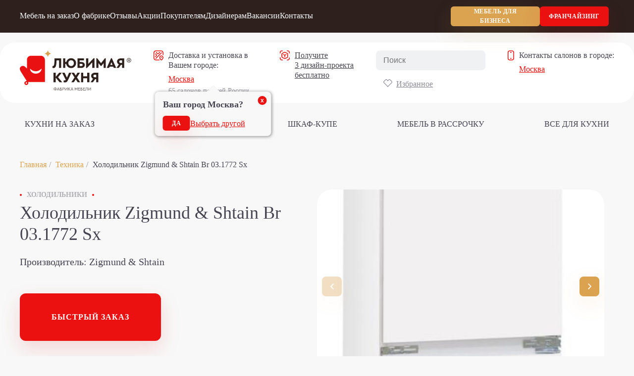

--- FILE ---
content_type: text/html; charset=UTF-8
request_url: https://love-kuhnya-na-zakaz-moskow.ru/techs/holodilnik-zigmund-shtain-br-03-1772-sx/
body_size: 51203
content:
<!DOCTYPE HTML>
<html lang="ru-RU">
<head>
	<meta charset="UTF-8">
	<meta name="viewport" content="width=device-width, initial-scale=1">
	<meta name="theme-color" content="#ffffff">
	<meta http-equiv="X-UA-Compatible" content="IE=edge">
	<meta name='robots' content='index, follow, max-image-preview:large, max-snippet:-1, max-video-preview:-1' />

	<!-- This site is optimized with the Yoast SEO plugin v26.0 - https://yoast.com/wordpress/plugins/seo/ -->
	<title>Холодильник Zigmund &amp; Shtain Br 03.1772 Sx - встраиваемая техника в Москве, фабрика «Любимая кухня»</title>
	<meta name="description" content="Холодильник Zigmund &amp; Shtain Br 03.1772 Sx - встраиваемая техника для наших кухонь, онлайн заказ на сайте, рассрочка, выезд замерщика по Москве фабрика «Любимая кухня»" />
	<link rel="canonical" href="https://love-kuhnya-na-zakaz-moskow.ru/techs/holodilnik-zigmund-shtain-br-03-1772-sx/" />
	<meta property="og:locale" content="ru_RU" />
	<meta property="og:type" content="article" />
	<meta property="og:title" content="Холодильник Zigmund &amp; Shtain Br 03.1772 Sx - встраиваемая техника в Москве, фабрика «Любимая кухня»" />
	<meta property="og:description" content="Холодильник Zigmund &amp; Shtain Br 03.1772 Sx - встраиваемая техника для наших кухонь, онлайн заказ на сайте, рассрочка, выезд замерщика по Москве фабрика «Любимая кухня»" />
	<meta property="og:url" content="https://love-kuhnya-na-zakaz-moskow.ru/techs/holodilnik-zigmund-shtain-br-03-1772-sx/" />
	<meta property="og:site_name" content="фабрика «Любимая кухня»" />
	<meta property="article:publisher" content="https://www.facebook.com/lovelykuhnya" />
	<meta property="article:modified_time" content="2021-12-19T14:54:20+00:00" />
	<meta property="og:image" content="https://love-kuhnya-na-zakaz-moskow.ru/wp-content/uploads/2021/12/holodilnik-zigmund-shtain-br-03.1772-sx.jpg" />
	<meta property="og:image:width" content="402" />
	<meta property="og:image:height" content="900" />
	<meta property="og:image:type" content="image/jpeg" />
	<meta name="twitter:card" content="summary_large_image" />
<script type="application/ld+json">[{"@context":"http:\/\/schema.org","@type":"LocalBusiness","name":"\u041b\u044e\u0431\u0438\u043c\u0430\u044f \u043a\u0443\u0445\u043d\u044f","description":"\u0424\u0430\u0431\u0440\u0438\u043a\u0430 \u043f\u043e \u0438\u0437\u0433\u043e\u0442\u043e\u0432\u043b\u0435\u043d\u0438\u044e \u043a\u0443\u0445\u043e\u043d\u044c \u043d\u0430 \u0437\u0430\u043a\u0430\u0437","address":{"@type":"PostalAddress","streetAddress":"\u0433. \u041c\u043e\u0441\u043a\u0432\u0430, \u041a\u0438\u0435\u0432\u0441\u043a\u043e\u0435 \u0448\u043e\u0441\u0441\u0435, 22 \u043a\u043c, \u041c\u0426 \u0420\u0443\u043c\u044f\u043d\u0446\u0435\u0432\u043e \u0432\u043b4 \u0431\u043b\u043e\u043a \u0412, 3 \u044d\u0442\u0430\u0436","addressLocality":"\u041c\u043e\u0441\u043a\u0432\u0430","addressRegion":"\u041c\u043e\u0441\u043a\u043e\u0432\u0441\u043a\u0430\u044f \u043e\u0431\u043b\u0430\u0441\u0442\u044c","addressCountry":"\u0420\u043e\u0441\u0441\u0438\u044f"},"telephone":"+7 (999) 285-45-45","email":"msk-2@lk.com.ru","image":"https:\/\/love-kuhnya-na-zakaz-moskow.ru\/wp-content\/uploads\/2019\/11\/img_20211022_103208.jpg","priceRange":"$$","currenciesAccepted":"RUB","url":"https:\/\/love-kuhnya-na-zakaz-moskow.ru","openingHours":["Mo-Su 10:00-21:00"],"geo":{"@type":"GeoCoordinates","latitude":"55.633993","longitude":"37.442868"}},{"@context":"http:\/\/schema.org","@type":"LocalBusiness","name":"\u041b\u044e\u0431\u0438\u043c\u0430\u044f \u043a\u0443\u0445\u043d\u044f","description":"\u0424\u0430\u0431\u0440\u0438\u043a\u0430 \u043f\u043e \u0438\u0437\u0433\u043e\u0442\u043e\u0432\u043b\u0435\u043d\u0438\u044e \u043a\u0443\u0445\u043e\u043d\u044c \u043d\u0430 \u0437\u0430\u043a\u0430\u0437","address":{"@type":"PostalAddress","streetAddress":"\u0433. \u041c\u043e\u0441\u043a\u0432\u0430, \u041a\u0430\u0448\u0438\u0440\u0441\u043a\u043e\u0435 \u0448\u043e\u0441\u0441\u0435, \u0434. 19\u043a1, 1 \u044d\u0442\u0430\u0436","addressLocality":"\u041c\u043e\u0441\u043a\u0432\u0430","addressRegion":"\u041c\u043e\u0441\u043a\u043e\u0432\u0441\u043a\u0430\u044f \u043e\u0431\u043b\u0430\u0441\u0442\u044c","addressCountry":"\u0420\u043e\u0441\u0441\u0438\u044f"},"telephone":"+7 (922) 035-11-00","email":"msk-2@lk.com.ru","image":"https:\/\/love-kuhnya-na-zakaz-moskow.ru\/wp-content\/uploads\/2019\/11\/foto-vhodnoj.jpeg","priceRange":"$$","currenciesAccepted":"RUB","url":"https:\/\/love-kuhnya-na-zakaz-moskow.ru","openingHours":["Mo-Su 10:00-21:00"],"geo":{"@type":"GeoCoordinates","latitude":"55.664857","longitude":"37.631936"}},{"@context":"http:\/\/schema.org","@type":"LocalBusiness","name":"\u041b\u044e\u0431\u0438\u043c\u0430\u044f \u043a\u0443\u0445\u043d\u044f","description":"\u0424\u0430\u0431\u0440\u0438\u043a\u0430 \u043f\u043e \u0438\u0437\u0433\u043e\u0442\u043e\u0432\u043b\u0435\u043d\u0438\u044e \u043a\u0443\u0445\u043e\u043d\u044c \u043d\u0430 \u0437\u0430\u043a\u0430\u0437","address":{"@type":"PostalAddress","streetAddress":"\u041c\u043e\u0441\u043a\u043e\u0432\u0441\u043a\u0430\u044f \u043e\u0431\u043b\u0430\u0441\u0442\u044c, \u0433. \u0420\u0435\u0443\u0442\u043e\u0432, \u041c\u041a\u0410\u0414, 2-\u0439 \u043a\u0438\u043b\u043e\u043c\u0435\u0442\u0440, \u0434. 2, 3 \u044d\u0442\u0430\u0436 (\u043f\u0430\u0440\u043a\u043e\u0432\u043a\u0430 \u0443\u0440\u043e\u0432\u0435\u043d\u044c F)","addressLocality":"\u041c\u043e\u0441\u043a\u0432\u0430","addressRegion":"\u041c\u043e\u0441\u043a\u043e\u0432\u0441\u043a\u0430\u044f \u043e\u0431\u043b\u0430\u0441\u0442\u044c","addressCountry":"\u0420\u043e\u0441\u0441\u0438\u044f"},"telephone":"8-999-289-44-45","email":"msk-2@lk.com.ru","image":"https:\/\/love-kuhnya-na-zakaz-moskow.ru\/wp-content\/uploads\/2019\/11\/photo_1_2024-08-09_09-42-54.jpg","priceRange":"$$","currenciesAccepted":"RUB","url":"https:\/\/love-kuhnya-na-zakaz-moskow.ru","openingHours":["Mo-Su 10:00-22:00"],"geo":{"@type":"GeoCoordinates","latitude":"55.7641933","longitude":"37.84495017"}},{"@context":"http:\/\/schema.org","@type":"LocalBusiness","name":"\u041b\u044e\u0431\u0438\u043c\u0430\u044f \u043a\u0443\u0445\u043d\u044f","description":"\u0424\u0430\u0431\u0440\u0438\u043a\u0430 \u043f\u043e \u0438\u0437\u0433\u043e\u0442\u043e\u0432\u043b\u0435\u043d\u0438\u044e \u043a\u0443\u0445\u043e\u043d\u044c \u043d\u0430 \u0437\u0430\u043a\u0430\u0437","address":{"@type":"PostalAddress","streetAddress":"\u0433. \u041c\u043e\u0441\u043a\u0432\u0430, \u0443\u043b. \u041b\u0435\u043d\u0438\u043d\u0441\u043a\u0430\u044f \u0441\u043b\u043e\u0431\u043e\u0434\u0430 \u0434.26, 3 \u044d\u0442\u0430\u0436, \u043c\u0435\u0442\u0440\u043e \u0410\u0432\u0442\u043e\u0437\u0430\u0432\u043e\u0434\u0441\u043a\u0430\u044f.","addressLocality":"\u041c\u043e\u0441\u043a\u0432\u0430","addressRegion":"\u041c\u043e\u0441\u043a\u043e\u0432\u0441\u043a\u0430\u044f \u043e\u0431\u043b\u0430\u0441\u0442\u044c","addressCountry":"\u0420\u043e\u0441\u0441\u0438\u044f"},"telephone":"+7 (922) 035-77-00","email":"roomer@lk.com.ru","image":"https:\/\/love-kuhnya-na-zakaz-moskow.ru\/wp-content\/uploads\/2019\/11\/photo_2025-07-05_00-45-37.jpg","priceRange":"$$","currenciesAccepted":"RUB","url":"https:\/\/love-kuhnya-na-zakaz-moskow.ru","openingHours":["Mo-Su 10:00-22:00"],"geo":{"@type":"GeoCoordinates","latitude":"55.710124","longitude":"37.654601"}},{"@context":"http:\/\/schema.org","@type":"LocalBusiness","name":"\u041b\u044e\u0431\u0438\u043c\u0430\u044f \u043a\u0443\u0445\u043d\u044f","description":"\u0424\u0430\u0431\u0440\u0438\u043a\u0430 \u043f\u043e \u0438\u0437\u0433\u043e\u0442\u043e\u0432\u043b\u0435\u043d\u0438\u044e \u043a\u0443\u0445\u043e\u043d\u044c \u043d\u0430 \u0437\u0430\u043a\u0430\u0437","address":{"@type":"PostalAddress","streetAddress":"\u0433. \u041c\u043e\u0441\u043a\u0432\u0430, \u0414\u043c\u0438\u0442\u0440\u043e\u0432\u0441\u043a\u043e\u0435 \u0448., 161\u0411 \u041c\u0426 \u0418\u043c\u043f\u0435\u0440\u0438\u044f, 4\u044d\u0442","addressLocality":"\u041c\u043e\u0441\u043a\u0432\u0430","addressRegion":"\u041c\u043e\u0441\u043a\u043e\u0432\u0441\u043a\u0430\u044f \u043e\u0431\u043b\u0430\u0441\u0442\u044c","addressCountry":"\u0420\u043e\u0441\u0441\u0438\u044f"},"telephone":"+7 (999) 370-03-00","email":"msk-2@lk.com.ru","image":"https:\/\/love-kuhnya-na-zakaz-moskow.ru\/wp-content\/uploads\/2019\/11\/photo_2025-11-05_16-35-58-5.jpg","priceRange":"$$","currenciesAccepted":"RUB","url":"https:\/\/love-kuhnya-na-zakaz-moskow.ru","openingHours":["Mo-Su 10:00-21:00"],"geo":{"@type":"GeoCoordinates","latitude":"55.905713","longitude":"37.544186"}},{"@context":"http:\/\/schema.org","@type":"LocalBusiness","name":"\u041b\u044e\u0431\u0438\u043c\u0430\u044f \u043a\u0443\u0445\u043d\u044f","description":"\u0424\u0430\u0431\u0440\u0438\u043a\u0430 \u043f\u043e \u0438\u0437\u0433\u043e\u0442\u043e\u0432\u043b\u0435\u043d\u0438\u044e \u043a\u0443\u0445\u043e\u043d\u044c \u043d\u0430 \u0437\u0430\u043a\u0430\u0437","address":{"@type":"PostalAddress","streetAddress":"\u0433. \u041c\u043e\u0441\u043a\u0432\u0430, 71 \u043a\u043c. \u041c\u041a\u0410\u0414 \u0441\u0442\u0440. 16, 1 \u044d\u0442\u0430\u0436, \u0441\u0435\u043a\u0446\u0438\u044f \u041010","addressLocality":"\u041c\u043e\u0441\u043a\u0432\u0430","addressRegion":"\u041c\u043e\u0441\u043a\u043e\u0432\u0441\u043a\u0430\u044f \u043e\u0431\u043b\u0430\u0441\u0442\u044c","addressCountry":"\u0420\u043e\u0441\u0441\u0438\u044f"},"telephone":"+7 (999) 370-04-00","email":"msk-2@lk.com.ru","image":"https:\/\/love-kuhnya-na-zakaz-moskow.ru\/wp-content\/uploads\/2019\/11\/img_20211020_151024.jpg","priceRange":"$$","currenciesAccepted":"RUB","url":"https:\/\/love-kuhnya-na-zakaz-moskow.ru","openingHours":["Mo-Su 10:00-21:00"],"geo":{"@type":"GeoCoordinates","latitude":"55.860257","longitude":"37.397211"}},{"@context":"http:\/\/schema.org","@type":"LocalBusiness","name":"\u041b\u044e\u0431\u0438\u043c\u0430\u044f \u043a\u0443\u0445\u043d\u044f","description":"\u0424\u0430\u0431\u0440\u0438\u043a\u0430 \u043f\u043e \u0438\u0437\u0433\u043e\u0442\u043e\u0432\u043b\u0435\u043d\u0438\u044e \u043a\u0443\u0445\u043e\u043d\u044c \u043d\u0430 \u0437\u0430\u043a\u0430\u0437","address":{"@type":"PostalAddress","streetAddress":"\u0433. \u041c\u043e\u0441\u043a\u0432\u0430 , \u0425\u043e\u0434\u044b\u043d\u0441\u043a\u0438\u0439 \u0431\u0443\u043b\u044c\u0432\u0430\u0440 \u0434 .4 \u0422\u0420\u0426 \u0410\u0432\u0438\u0430\u043f\u0430\u0440\u043a","addressLocality":"\u041c\u043e\u0441\u043a\u0432\u0430","addressRegion":"\u041c\u043e\u0441\u043a\u043e\u0432\u0441\u043a\u0430\u044f \u043e\u0431\u043b\u0430\u0441\u0442\u044c","addressCountry":"\u0420\u043e\u0441\u0441\u0438\u044f"},"telephone":"+7-999-288-19-99","email":"msk-2@lk.com.ru","image":"https:\/\/love-kuhnya-na-zakaz-moskow.ru\/wp-content\/uploads\/2019\/11\/vhod.jpeg","priceRange":"$$","currenciesAccepted":"RUB","url":"https:\/\/love-kuhnya-na-zakaz-moskow.ru","openingHours":["Mo-Th 10:00-22:00","Fr-Su 1000-2300"],"geo":{"@type":"GeoCoordinates","latitude":"55.790231","longitude":"37.531289"}}]</script>	<script type="application/ld+json" class="yoast-schema-graph">{"@context":"https://schema.org","@graph":[{"@type":"WebPage","@id":"https://love-kuhnya-na-zakaz-moskow.ru/techs/holodilnik-zigmund-shtain-br-03-1772-sx/","url":"https://love-kuhnya-na-zakaz-moskow.ru/techs/holodilnik-zigmund-shtain-br-03-1772-sx/","name":"Холодильник Zigmund & Shtain Br 03.1772 Sx - встраиваемая техника в Москве, фабрика «Любимая кухня»","isPartOf":{"@id":"https://love-kuhnya-na-zakaz-moskow.ru/#website"},"primaryImageOfPage":{"@id":"https://love-kuhnya-na-zakaz-moskow.ru/techs/holodilnik-zigmund-shtain-br-03-1772-sx/#primaryimage"},"image":{"@id":"https://love-kuhnya-na-zakaz-moskow.ru/techs/holodilnik-zigmund-shtain-br-03-1772-sx/#primaryimage"},"thumbnailUrl":"https://love-kuhnya-na-zakaz-moskow.ru/wp-content/uploads/2021/12/holodilnik-zigmund-shtain-br-03.1772-sx.jpg","datePublished":"2021-12-16T20:20:50+00:00","dateModified":"2021-12-19T14:54:20+00:00","description":"Холодильник Zigmund & Shtain Br 03.1772 Sx - встраиваемая техника для наших кухонь, онлайн заказ на сайте, рассрочка, выезд замерщика по Москве фабрика «Любимая кухня»","breadcrumb":{"@id":"https://love-kuhnya-na-zakaz-moskow.ru/techs/holodilnik-zigmund-shtain-br-03-1772-sx/#breadcrumb"},"inLanguage":"ru-RU","potentialAction":[{"@type":"ReadAction","target":["https://love-kuhnya-na-zakaz-moskow.ru/techs/holodilnik-zigmund-shtain-br-03-1772-sx/"]}]},{"@type":"ImageObject","inLanguage":"ru-RU","@id":"https://love-kuhnya-na-zakaz-moskow.ru/techs/holodilnik-zigmund-shtain-br-03-1772-sx/#primaryimage","url":"https://love-kuhnya-na-zakaz-moskow.ru/wp-content/uploads/2021/12/holodilnik-zigmund-shtain-br-03.1772-sx.jpg","contentUrl":"https://love-kuhnya-na-zakaz-moskow.ru/wp-content/uploads/2021/12/holodilnik-zigmund-shtain-br-03.1772-sx.jpg","width":402,"height":900,"caption":"Холодильник Zigmund & Shtain Br 03.1772 Sx"},{"@type":"BreadcrumbList","@id":"https://love-kuhnya-na-zakaz-moskow.ru/techs/holodilnik-zigmund-shtain-br-03-1772-sx/#breadcrumb","itemListElement":[{"@type":"ListItem","position":1,"name":"Главная","item":"https://love-kuhnya-na-zakaz-moskow.ru/"},{"@type":"ListItem","position":2,"name":"Техника","item":"https://love-kuhnya-na-zakaz-moskow.ru/techs/"},{"@type":"ListItem","position":3,"name":"Холодильник Zigmund &#038; Shtain Br 03.1772 Sx"}]},{"@type":"WebSite","@id":"https://love-kuhnya-na-zakaz-moskow.ru/#website","url":"https://love-kuhnya-na-zakaz-moskow.ru/","name":"фабрика «Любимая кухня»","description":"","publisher":{"@id":"https://love-kuhnya-na-zakaz-moskow.ru/#organization"},"potentialAction":[{"@type":"SearchAction","target":{"@type":"EntryPoint","urlTemplate":"https://love-kuhnya-na-zakaz-moskow.ru/?s={search_term_string}"},"query-input":{"@type":"PropertyValueSpecification","valueRequired":true,"valueName":"search_term_string"}}],"inLanguage":"ru-RU"},{"@type":"Organization","@id":"https://love-kuhnya-na-zakaz-moskow.ru/#organization","name":"Любимая кухня","url":"https://love-kuhnya-na-zakaz-moskow.ru/","logo":{"@type":"ImageObject","inLanguage":"ru-RU","@id":"https://love-kuhnya-na-zakaz-moskow.ru/#/schema/logo/image/","url":"https://love-kuhnya-na-zakaz-moskow.ru/wp-content/uploads/2019/11/logo-light.svg","contentUrl":"https://love-kuhnya-na-zakaz-moskow.ru/wp-content/uploads/2019/11/logo-light.svg","width":225,"height":81,"caption":"Любимая кухня"},"image":{"@id":"https://love-kuhnya-na-zakaz-moskow.ru/#/schema/logo/image/"},"sameAs":["https://www.facebook.com/lovelykuhnya","https://vk.com/lovelykitchen_ekb"]}]}</script>
	<!-- / Yoast SEO plugin. -->


<style id='wp-img-auto-sizes-contain-inline-css' type='text/css'>
img:is([sizes=auto i],[sizes^="auto," i]){contain-intrinsic-size:3000px 1500px}
/*# sourceURL=wp-img-auto-sizes-contain-inline-css */
</style>
<style id='wp-block-library-inline-css' type='text/css'>
:root{--wp-block-synced-color:#7a00df;--wp-block-synced-color--rgb:122,0,223;--wp-bound-block-color:var(--wp-block-synced-color);--wp-editor-canvas-background:#ddd;--wp-admin-theme-color:#007cba;--wp-admin-theme-color--rgb:0,124,186;--wp-admin-theme-color-darker-10:#006ba1;--wp-admin-theme-color-darker-10--rgb:0,107,160.5;--wp-admin-theme-color-darker-20:#005a87;--wp-admin-theme-color-darker-20--rgb:0,90,135;--wp-admin-border-width-focus:2px}@media (min-resolution:192dpi){:root{--wp-admin-border-width-focus:1.5px}}.wp-element-button{cursor:pointer}:root .has-very-light-gray-background-color{background-color:#eee}:root .has-very-dark-gray-background-color{background-color:#313131}:root .has-very-light-gray-color{color:#eee}:root .has-very-dark-gray-color{color:#313131}:root .has-vivid-green-cyan-to-vivid-cyan-blue-gradient-background{background:linear-gradient(135deg,#00d084,#0693e3)}:root .has-purple-crush-gradient-background{background:linear-gradient(135deg,#34e2e4,#4721fb 50%,#ab1dfe)}:root .has-hazy-dawn-gradient-background{background:linear-gradient(135deg,#faaca8,#dad0ec)}:root .has-subdued-olive-gradient-background{background:linear-gradient(135deg,#fafae1,#67a671)}:root .has-atomic-cream-gradient-background{background:linear-gradient(135deg,#fdd79a,#004a59)}:root .has-nightshade-gradient-background{background:linear-gradient(135deg,#330968,#31cdcf)}:root .has-midnight-gradient-background{background:linear-gradient(135deg,#020381,#2874fc)}:root{--wp--preset--font-size--normal:16px;--wp--preset--font-size--huge:42px}.has-regular-font-size{font-size:1em}.has-larger-font-size{font-size:2.625em}.has-normal-font-size{font-size:var(--wp--preset--font-size--normal)}.has-huge-font-size{font-size:var(--wp--preset--font-size--huge)}.has-text-align-center{text-align:center}.has-text-align-left{text-align:left}.has-text-align-right{text-align:right}.has-fit-text{white-space:nowrap!important}#end-resizable-editor-section{display:none}.aligncenter{clear:both}.items-justified-left{justify-content:flex-start}.items-justified-center{justify-content:center}.items-justified-right{justify-content:flex-end}.items-justified-space-between{justify-content:space-between}.screen-reader-text{border:0;clip-path:inset(50%);height:1px;margin:-1px;overflow:hidden;padding:0;position:absolute;width:1px;word-wrap:normal!important}.screen-reader-text:focus{background-color:#ddd;clip-path:none;color:#444;display:block;font-size:1em;height:auto;left:5px;line-height:normal;padding:15px 23px 14px;text-decoration:none;top:5px;width:auto;z-index:100000}html :where(.has-border-color){border-style:solid}html :where([style*=border-top-color]){border-top-style:solid}html :where([style*=border-right-color]){border-right-style:solid}html :where([style*=border-bottom-color]){border-bottom-style:solid}html :where([style*=border-left-color]){border-left-style:solid}html :where([style*=border-width]){border-style:solid}html :where([style*=border-top-width]){border-top-style:solid}html :where([style*=border-right-width]){border-right-style:solid}html :where([style*=border-bottom-width]){border-bottom-style:solid}html :where([style*=border-left-width]){border-left-style:solid}html :where(img[class*=wp-image-]){height:auto;max-width:100%}:where(figure){margin:0 0 1em}html :where(.is-position-sticky){--wp-admin--admin-bar--position-offset:var(--wp-admin--admin-bar--height,0px)}@media screen and (max-width:600px){html :where(.is-position-sticky){--wp-admin--admin-bar--position-offset:0px}}

/*# sourceURL=wp-block-library-inline-css */
</style><style id='global-styles-inline-css' type='text/css'>
:root{--wp--preset--aspect-ratio--square: 1;--wp--preset--aspect-ratio--4-3: 4/3;--wp--preset--aspect-ratio--3-4: 3/4;--wp--preset--aspect-ratio--3-2: 3/2;--wp--preset--aspect-ratio--2-3: 2/3;--wp--preset--aspect-ratio--16-9: 16/9;--wp--preset--aspect-ratio--9-16: 9/16;--wp--preset--color--black: #000000;--wp--preset--color--cyan-bluish-gray: #abb8c3;--wp--preset--color--white: #ffffff;--wp--preset--color--pale-pink: #f78da7;--wp--preset--color--vivid-red: #cf2e2e;--wp--preset--color--luminous-vivid-orange: #ff6900;--wp--preset--color--luminous-vivid-amber: #fcb900;--wp--preset--color--light-green-cyan: #7bdcb5;--wp--preset--color--vivid-green-cyan: #00d084;--wp--preset--color--pale-cyan-blue: #8ed1fc;--wp--preset--color--vivid-cyan-blue: #0693e3;--wp--preset--color--vivid-purple: #9b51e0;--wp--preset--gradient--vivid-cyan-blue-to-vivid-purple: linear-gradient(135deg,rgb(6,147,227) 0%,rgb(155,81,224) 100%);--wp--preset--gradient--light-green-cyan-to-vivid-green-cyan: linear-gradient(135deg,rgb(122,220,180) 0%,rgb(0,208,130) 100%);--wp--preset--gradient--luminous-vivid-amber-to-luminous-vivid-orange: linear-gradient(135deg,rgb(252,185,0) 0%,rgb(255,105,0) 100%);--wp--preset--gradient--luminous-vivid-orange-to-vivid-red: linear-gradient(135deg,rgb(255,105,0) 0%,rgb(207,46,46) 100%);--wp--preset--gradient--very-light-gray-to-cyan-bluish-gray: linear-gradient(135deg,rgb(238,238,238) 0%,rgb(169,184,195) 100%);--wp--preset--gradient--cool-to-warm-spectrum: linear-gradient(135deg,rgb(74,234,220) 0%,rgb(151,120,209) 20%,rgb(207,42,186) 40%,rgb(238,44,130) 60%,rgb(251,105,98) 80%,rgb(254,248,76) 100%);--wp--preset--gradient--blush-light-purple: linear-gradient(135deg,rgb(255,206,236) 0%,rgb(152,150,240) 100%);--wp--preset--gradient--blush-bordeaux: linear-gradient(135deg,rgb(254,205,165) 0%,rgb(254,45,45) 50%,rgb(107,0,62) 100%);--wp--preset--gradient--luminous-dusk: linear-gradient(135deg,rgb(255,203,112) 0%,rgb(199,81,192) 50%,rgb(65,88,208) 100%);--wp--preset--gradient--pale-ocean: linear-gradient(135deg,rgb(255,245,203) 0%,rgb(182,227,212) 50%,rgb(51,167,181) 100%);--wp--preset--gradient--electric-grass: linear-gradient(135deg,rgb(202,248,128) 0%,rgb(113,206,126) 100%);--wp--preset--gradient--midnight: linear-gradient(135deg,rgb(2,3,129) 0%,rgb(40,116,252) 100%);--wp--preset--font-size--small: 13px;--wp--preset--font-size--medium: 20px;--wp--preset--font-size--large: 36px;--wp--preset--font-size--x-large: 42px;--wp--preset--spacing--20: 0.44rem;--wp--preset--spacing--30: 0.67rem;--wp--preset--spacing--40: 1rem;--wp--preset--spacing--50: 1.5rem;--wp--preset--spacing--60: 2.25rem;--wp--preset--spacing--70: 3.38rem;--wp--preset--spacing--80: 5.06rem;--wp--preset--shadow--natural: 6px 6px 9px rgba(0, 0, 0, 0.2);--wp--preset--shadow--deep: 12px 12px 50px rgba(0, 0, 0, 0.4);--wp--preset--shadow--sharp: 6px 6px 0px rgba(0, 0, 0, 0.2);--wp--preset--shadow--outlined: 6px 6px 0px -3px rgb(255, 255, 255), 6px 6px rgb(0, 0, 0);--wp--preset--shadow--crisp: 6px 6px 0px rgb(0, 0, 0);}:where(.is-layout-flex){gap: 0.5em;}:where(.is-layout-grid){gap: 0.5em;}body .is-layout-flex{display: flex;}.is-layout-flex{flex-wrap: wrap;align-items: center;}.is-layout-flex > :is(*, div){margin: 0;}body .is-layout-grid{display: grid;}.is-layout-grid > :is(*, div){margin: 0;}:where(.wp-block-columns.is-layout-flex){gap: 2em;}:where(.wp-block-columns.is-layout-grid){gap: 2em;}:where(.wp-block-post-template.is-layout-flex){gap: 1.25em;}:where(.wp-block-post-template.is-layout-grid){gap: 1.25em;}.has-black-color{color: var(--wp--preset--color--black) !important;}.has-cyan-bluish-gray-color{color: var(--wp--preset--color--cyan-bluish-gray) !important;}.has-white-color{color: var(--wp--preset--color--white) !important;}.has-pale-pink-color{color: var(--wp--preset--color--pale-pink) !important;}.has-vivid-red-color{color: var(--wp--preset--color--vivid-red) !important;}.has-luminous-vivid-orange-color{color: var(--wp--preset--color--luminous-vivid-orange) !important;}.has-luminous-vivid-amber-color{color: var(--wp--preset--color--luminous-vivid-amber) !important;}.has-light-green-cyan-color{color: var(--wp--preset--color--light-green-cyan) !important;}.has-vivid-green-cyan-color{color: var(--wp--preset--color--vivid-green-cyan) !important;}.has-pale-cyan-blue-color{color: var(--wp--preset--color--pale-cyan-blue) !important;}.has-vivid-cyan-blue-color{color: var(--wp--preset--color--vivid-cyan-blue) !important;}.has-vivid-purple-color{color: var(--wp--preset--color--vivid-purple) !important;}.has-black-background-color{background-color: var(--wp--preset--color--black) !important;}.has-cyan-bluish-gray-background-color{background-color: var(--wp--preset--color--cyan-bluish-gray) !important;}.has-white-background-color{background-color: var(--wp--preset--color--white) !important;}.has-pale-pink-background-color{background-color: var(--wp--preset--color--pale-pink) !important;}.has-vivid-red-background-color{background-color: var(--wp--preset--color--vivid-red) !important;}.has-luminous-vivid-orange-background-color{background-color: var(--wp--preset--color--luminous-vivid-orange) !important;}.has-luminous-vivid-amber-background-color{background-color: var(--wp--preset--color--luminous-vivid-amber) !important;}.has-light-green-cyan-background-color{background-color: var(--wp--preset--color--light-green-cyan) !important;}.has-vivid-green-cyan-background-color{background-color: var(--wp--preset--color--vivid-green-cyan) !important;}.has-pale-cyan-blue-background-color{background-color: var(--wp--preset--color--pale-cyan-blue) !important;}.has-vivid-cyan-blue-background-color{background-color: var(--wp--preset--color--vivid-cyan-blue) !important;}.has-vivid-purple-background-color{background-color: var(--wp--preset--color--vivid-purple) !important;}.has-black-border-color{border-color: var(--wp--preset--color--black) !important;}.has-cyan-bluish-gray-border-color{border-color: var(--wp--preset--color--cyan-bluish-gray) !important;}.has-white-border-color{border-color: var(--wp--preset--color--white) !important;}.has-pale-pink-border-color{border-color: var(--wp--preset--color--pale-pink) !important;}.has-vivid-red-border-color{border-color: var(--wp--preset--color--vivid-red) !important;}.has-luminous-vivid-orange-border-color{border-color: var(--wp--preset--color--luminous-vivid-orange) !important;}.has-luminous-vivid-amber-border-color{border-color: var(--wp--preset--color--luminous-vivid-amber) !important;}.has-light-green-cyan-border-color{border-color: var(--wp--preset--color--light-green-cyan) !important;}.has-vivid-green-cyan-border-color{border-color: var(--wp--preset--color--vivid-green-cyan) !important;}.has-pale-cyan-blue-border-color{border-color: var(--wp--preset--color--pale-cyan-blue) !important;}.has-vivid-cyan-blue-border-color{border-color: var(--wp--preset--color--vivid-cyan-blue) !important;}.has-vivid-purple-border-color{border-color: var(--wp--preset--color--vivid-purple) !important;}.has-vivid-cyan-blue-to-vivid-purple-gradient-background{background: var(--wp--preset--gradient--vivid-cyan-blue-to-vivid-purple) !important;}.has-light-green-cyan-to-vivid-green-cyan-gradient-background{background: var(--wp--preset--gradient--light-green-cyan-to-vivid-green-cyan) !important;}.has-luminous-vivid-amber-to-luminous-vivid-orange-gradient-background{background: var(--wp--preset--gradient--luminous-vivid-amber-to-luminous-vivid-orange) !important;}.has-luminous-vivid-orange-to-vivid-red-gradient-background{background: var(--wp--preset--gradient--luminous-vivid-orange-to-vivid-red) !important;}.has-very-light-gray-to-cyan-bluish-gray-gradient-background{background: var(--wp--preset--gradient--very-light-gray-to-cyan-bluish-gray) !important;}.has-cool-to-warm-spectrum-gradient-background{background: var(--wp--preset--gradient--cool-to-warm-spectrum) !important;}.has-blush-light-purple-gradient-background{background: var(--wp--preset--gradient--blush-light-purple) !important;}.has-blush-bordeaux-gradient-background{background: var(--wp--preset--gradient--blush-bordeaux) !important;}.has-luminous-dusk-gradient-background{background: var(--wp--preset--gradient--luminous-dusk) !important;}.has-pale-ocean-gradient-background{background: var(--wp--preset--gradient--pale-ocean) !important;}.has-electric-grass-gradient-background{background: var(--wp--preset--gradient--electric-grass) !important;}.has-midnight-gradient-background{background: var(--wp--preset--gradient--midnight) !important;}.has-small-font-size{font-size: var(--wp--preset--font-size--small) !important;}.has-medium-font-size{font-size: var(--wp--preset--font-size--medium) !important;}.has-large-font-size{font-size: var(--wp--preset--font-size--large) !important;}.has-x-large-font-size{font-size: var(--wp--preset--font-size--x-large) !important;}
/*# sourceURL=global-styles-inline-css */
</style>

<style id='classic-theme-styles-inline-css' type='text/css'>
/*! This file is auto-generated */
.wp-block-button__link{color:#fff;background-color:#32373c;border-radius:9999px;box-shadow:none;text-decoration:none;padding:calc(.667em + 2px) calc(1.333em + 2px);font-size:1.125em}.wp-block-file__button{background:#32373c;color:#fff;text-decoration:none}
/*# sourceURL=/wp-includes/css/classic-themes.min.css */
</style>
<link rel='stylesheet' id='css-style-css' href='https://love-kuhnya-na-zakaz-moskow.ru/wp-content/themes/lovekuhnya_v3/css/style.css?ver=3.1.0' type='text/css' media='all' />
<link rel='stylesheet' id='custom-css' href='https://love-kuhnya-na-zakaz-moskow.ru/wp-content/themes/lovekuhnya_v3/css/custom.css?ver=3.1.0' type='text/css' media='all' />
<script type="text/javascript" src="https://love-kuhnya-na-zakaz-moskow.ru/wp-includes/js/jquery/jquery.min.js?ver=3.7.1" id="jquery-core-js"></script>
<script type="text/javascript" src="https://love-kuhnya-na-zakaz-moskow.ru/wp-includes/js/jquery/jquery-migrate.min.js?ver=3.4.1" id="jquery-migrate-js"></script>
<link rel="icon" href="https://love-kuhnya-na-zakaz-moskow.ru/wp-content/uploads/2019/11/cropped-favicon-32x32.png" sizes="32x32" />
<link rel="icon" href="https://love-kuhnya-na-zakaz-moskow.ru/wp-content/uploads/2019/11/cropped-favicon-192x192.png" sizes="192x192" />
<link rel="apple-touch-icon" href="https://love-kuhnya-na-zakaz-moskow.ru/wp-content/uploads/2019/11/cropped-favicon-180x180.png" />
<meta name="msapplication-TileImage" content="https://love-kuhnya-na-zakaz-moskow.ru/wp-content/uploads/2019/11/cropped-favicon-270x270.png" />
<meta name="yandex-verification" content="ac0bf448c413fd40" />
<meta name="google-site-verification" content="UZOZQb9y4M8dLOXWb2FetL71ypmj_KnJI2BpKDREge8" />
<meta name="google-site-verification" content="SohLKfZadTLv1Yn_YcmjE6EOA_rrVr6EGYMKaiQtXvA" />
<meta name="facebook-domain-verification" content="skpr9d5n0gs1cykarozaac9ypw2xil" />
<meta name="yandex-verification" content="c1516246b83c6833" />
<meta name="p:domain_verify" content="cb37fc638bfb7d2b2ba4c5aabf8be5cf"/>
<meta name="yandex-verification" content="2501a289d51dae5c" />
<meta name="yandex-verification" content="04ac061f3156dc7a" />
<meta name="yandex-verification" content="b590ecbb7a35594a" />
<meta name="google-site-verification" content="vDx0Fm8Ie2JfTVKhM7J_HajY3aexa4cfbAeMrE_D1ls" />
<meta name="google-site-verification" content="gRqU-EPaHrEFtXhl61YPZ5VneUTUbpsSeTY0t7h-HTA" />
<meta name="yandex-verification" content="782eab5c9e19c0fd" />
<meta name="yandex-verification" content="33ffd34f07b7afde" />
<meta name="yandex-verification" content="9fad452dc708608b" />
<meta name="yandex-verification" content="bb5af106cfe5597c" />
<meta name="yandex-verification" content="434af68e3c69fa5a" />
<meta name="yandex-verification" content="ba3e22d9a2b5daa6" />
<meta name="yandex-verification" content="2a6ddb77227c67df" />
<meta name="yandex-verification" content="74b2983f630b8771" />
<meta name="yandex-verification" content="185ba0aaa92a98cc" />
<meta name="yandex-verification" content="cff3fca31fa7b6e4" />
<meta name="yandex-verification" content="79fbbca4b99f37d4" />
<meta name="yandex-verification" content="153fc0d75fb311f2" />
<meta name="yandex-verification" content="8a59c40471b8ad86" />
<meta name="yandex-verification" content="2bf95d131da832ed" />
<meta name="yandex-verification" content="784ee218049f77cf" />
<meta name="yandex-verification" content="68898595bd878538" />
<meta name="google-site-verification" content="sNpAB6238PayD6KbxP1n1K2wFVJcV_YH_CW1r6lZnp0" />
<meta name="yandex-verification" content="73c0c478def38939" />

<!-- Yandex.Metrika counter -->
<script type="text/javascript" >
   (function(m,e,t,r,i,k,a){m[i]=m[i]||function(){(m[i].a=m[i].a||[]).push(arguments)};
   m[i].l=1*new Date();k=e.createElement(t),a=e.getElementsByTagName(t)[0],k.async=1,k.src=r,a.parentNode.insertBefore(k,a)})
   (window, document, "script", "https://mc.yandex.ru/metrika/tag.js", "ym");

   ym(43286099, "init", {
        clickmap:true,
        trackLinks:true,
        accurateTrackBounce:true,
        trackHash:true
   });
</script>
<noscript><div><img src="https://mc.yandex.ru/watch/43286099" style="position:absolute; left:-9999px;" alt="" /></div></noscript>
<!-- /Yandex.Metrika counter -->

<!-- Global site tag (gtag.js) - Google Analytics -->
<script async src="https://www.googletagmanager.com/gtag/js?id=UA-121228198-1"></script>
<script>
  window.dataLayer = window.dataLayer || [];
  function gtag(){dataLayer.push(arguments);}
  gtag('js', new Date());

  gtag('config', 'UA-121228198-1');
</script>
	<meta name="yandex-verification" content="8f9c506dfdbcc152" />

</head>
<body class="wp-singular tech-template-default single single-tech postid-9598 wp-theme-lovekuhnya_v3">
	<svg xmlns="http://www.w3.org/2000/svg" style="display: none;">
    <symbol id="whatsapp_icon" viewBox="0 0 20 20" fill="none" xmlns="http://www.w3.org/2000/svg">
        <g clip-path="url(#clip0_228_1745)">
            <path fill-rule="evenodd" clip-rule="evenodd" d="M16.7023 2.85581C14.8651 1.01395 12.4186 0 9.81395 0C4.45116 0 0.0837209 4.36744 0.0837209 9.73488C0.0837209 11.4512 0.530233 13.1256 1.3814 14.6L0 19.6465L5.15814 18.293C6.5814 19.0698 8.1814 19.4791 9.8093 19.4791C15.1721 19.4791 19.5395 15.1116 19.5442 9.74419C19.5442 7.14419 18.5349 4.69767 16.6977 2.85581H16.7023ZM9.8186 17.8326C8.36744 17.8326 6.94419 17.4419 5.70233 16.707L5.4093 16.5302L2.34884 17.3349L3.16744 14.3488L2.97674 14.0419C2.16744 12.7535 1.73953 11.2651 1.73953 9.73488C1.73953 5.27442 5.37209 1.64651 9.83256 1.64651C11.9953 1.64651 14.0233 2.48837 15.5535 4.0186C17.0837 5.54884 17.9209 7.5814 17.9209 9.74419C17.9209 14.2047 14.2884 17.8372 9.82791 17.8372L9.8186 17.8326ZM14.2558 11.7721C14.014 11.6512 12.8186 11.0605 12.5953 10.9814C12.3721 10.9023 12.2093 10.8605 12.0465 11.1023C11.8837 11.3442 11.4186 11.893 11.2744 12.0558C11.1302 12.2186 10.9907 12.2372 10.7488 12.1163C10.507 11.9953 9.72093 11.7395 8.7907 10.907C8.06977 10.2605 7.5814 9.46512 7.43721 9.22326C7.29767 8.9814 7.43721 8.86047 7.54419 8.72558C7.8093 8.4 8.06977 8.05581 8.15349 7.89302C8.23256 7.73023 8.19535 7.5907 8.13488 7.46512C8.07442 7.34419 7.58605 6.14419 7.38605 5.66047C7.1907 5.18605 6.98605 5.25116 6.83721 5.24186C6.69767 5.23256 6.53488 5.23256 6.37209 5.23256C6.2093 5.23256 5.94419 5.29302 5.72558 5.53488C5.50233 5.77674 4.87442 6.36744 4.87442 7.56279C4.87442 8.75814 5.74419 9.91628 5.86977 10.0791C5.99535 10.2419 7.58605 12.6977 10.0233 13.7535C10.6047 14.0047 11.0558 14.1535 11.4093 14.2651C11.9907 14.4512 12.5209 14.4233 12.9395 14.3628C13.4047 14.293 14.3767 13.7721 14.5814 13.2047C14.786 12.6372 14.786 12.1488 14.7209 12.0465C14.6605 11.9442 14.4977 11.8837 14.2558 11.7628V11.7721Z"
                  fill="currentColor" />
        </g>
        <defs>
            <clipPath id="clip0_228_1745">
                <rect width="20" height="20" fill="currentColor" />
            </clipPath>
        </defs>
    </symbol>
    <symbol id="telegram_icon" viewBox="0 0 17 14" fill="none"
         xmlns="http://www.w3.org/2000/svg">
        <g clip-path="url(#clip0_1482_6093)">
            <path d="M17 0.584729C16.9132 0.980695 16.8191 1.37322 16.736 1.76919C16.1862 4.40667 15.6364 7.04415 15.0866 9.68163C14.837 10.873 14.5874 12.0643 14.3451 13.2591C14.2113 13.9133 13.383 14.2266 12.826 13.8238C10.804 12.3535 8.78574 10.8799 6.76383 9.40618C6.73851 9.38896 6.71319 9.36486 6.67702 9.33387C6.80723 9.22024 6.93021 9.1135 7.05681 9.00677C9.44042 6.96151 11.8277 4.9197 14.2113 2.87101C14.3126 2.78493 14.4066 2.68163 14.4753 2.57145C14.5621 2.43028 14.4826 2.3201 14.3126 2.35453C14.1606 2.38552 14.0051 2.44405 13.8749 2.52324C12.7247 3.21188 11.5781 3.91085 10.4279 4.60293C8.45298 5.79771 6.47809 6.98906 4.50681 8.18729C4.39106 8.25615 4.29702 8.26648 4.17043 8.22516C3.02383 7.8533 1.87723 7.48832 0.730638 7.1199C0.405106 7.0166 0.137447 6.84444 0 6.52767V6.30731C0.141064 6.04907 0.379787 5.9079 0.654681 5.80804C5.52681 3.98316 10.4026 2.16171 15.2783 0.343706C15.5966 0.226637 15.9185 0.109569 16.2477 0.0303758C16.6419 -0.0625903 16.8481 0.0441485 17 0.360922V0.581286V0.584729Z"
                    fill="currentColor" />
        </g>
    </symbol>
    <symbol id="phone_icon" fill="none" xmlns="http://www.w3.org/2000/svg">
        <g clip-path="url(#clip0_1482_6079)">
            <path
                    d="M7.76664 17.9912H3.04087C3.01125 17.9824 2.9774 17.9649 2.94779 17.9605C1.28087 17.7322 0.00740385 16.2659 0.00317308 14.5273C-0.00105769 10.8395 -0.00105769 7.15171 0.00317308 3.4639C0.00740385 1.99756 0.929712 0.676098 2.2624 0.206341C2.51625 0.118537 2.78279 0.0702439 3.04087 0C4.61471 0 6.19279 0 7.76664 0C7.79625 0.00878049 7.8301 0.0263415 7.85971 0.0307317C9.2601 0.223902 10.3813 1.27317 10.7113 2.70439C10.7451 2.85805 10.7747 3.01171 10.8043 3.16098V14.8259C10.7959 14.8566 10.7789 14.8917 10.7747 14.9224C10.5716 16.279 9.85664 17.2273 8.63817 17.7454C8.36317 17.8639 8.05856 17.9078 7.76664 17.9868V17.9912ZM9.45471 9.01317C9.45471 7.20439 9.45471 5.39561 9.45471 3.58683C9.45471 2.32244 8.57471 1.40488 7.35625 1.40488C6.0574 1.40488 4.75856 1.40488 3.45971 1.40488C2.23279 1.40488 1.35279 2.31805 1.35279 3.59122C1.35279 7.19122 1.35279 10.7912 1.35279 14.3956C1.35279 15.6732 2.23279 16.5863 3.45548 16.5863C4.7501 16.5863 6.04471 16.5863 7.3351 16.5863C8.57471 16.5863 9.45048 15.6776 9.45048 14.3912C9.45048 12.6 9.45048 10.8088 9.45048 9.01756L9.45471 9.01317Z"
                    fill="currentColor" />
            <path
                    d="M5.41281 2.80957C5.63281 2.80957 5.85281 2.80957 6.06858 2.80957C6.46204 2.81396 6.75819 3.12128 6.75396 3.52079C6.75396 3.90713 6.45781 4.21006 6.07281 4.21445C5.62858 4.21884 5.18435 4.21884 4.74012 4.21445C4.34666 4.21445 4.0505 3.89835 4.05473 3.50323C4.05473 3.11689 4.35089 2.81396 4.73589 2.80957C4.96012 2.80957 5.18435 2.80957 5.40858 2.80957H5.41281Z"
                    fill="currentColor" />
            <path
                    d="M5.40853 15.1812C5.18853 15.1812 4.96853 15.1812 4.75276 15.1812C4.35507 15.1769 4.05892 14.8783 4.05469 14.4832C4.05469 14.0881 4.35084 13.7808 4.7443 13.7764C5.18853 13.7764 5.63276 13.772 6.077 13.7764C6.462 13.7764 6.75392 14.0837 6.75815 14.4744C6.75815 14.8608 6.46623 15.1725 6.08546 15.1812C5.86123 15.1856 5.637 15.1812 5.41276 15.1812H5.40853Z"
                    fill="currentColor" />
        </g>
    </symbol>
    <symbol id="read_more_icon" viewBox="0 0 26 9" fill="none" xmlns="http://www.w3.org/2000/svg">
        <g opacity="0.4" clip-path="url(#clip0_148_1715)">
            <path fill-rule="evenodd" clip-rule="evenodd"
                  d="M22.1285 8.26841L20.7845 6.92441L23.4085 4.39641L20.7845 1.86941L22.1285 0.524414L26.0005 4.39641L22.1285 8.26841ZM10.4645 6.92441L13.0885 4.39641L10.4645 1.86941L11.8085 0.524414L15.6805 4.39641L11.8085 8.26841L10.4645 6.92441ZM0.144531 6.92441L2.76853 4.39641L0.144531 1.86941L1.48853 0.524414L5.36053 4.39641L1.48853 8.26841L0.144531 6.92441Z"
                  fill="#EC1111" />
        </g>
        <defs>
            <clipPath id="clip0_148_1715">
                <rect width="26" height="9" fill="#EC1111" />
            </clipPath>
        </defs>
    </symbol>
</svg>	<div class="body_wrapper main-page">
        <header class="header">
            <div class="header-top">
                <div class="container">
                    <div class="header-top__inner">
                        <nav class="menu">
                            <ul id="menu-menu-mobile" class="menu__list"><li class="menu__item"><a class="menu__link" href="https://love-kuhnya-na-zakaz-moskow.ru/mebel-na-zakaz/">Мебель на заказ</a><ul class="submenu__list"><li class="submenu__item"><a class="submenu__link" href="https://love-kuhnya-na-zakaz-moskow.ru/catalog/">Кухни на заказ</a></li><li class="submenu__item"><a class="submenu__link" href="https://love-kuhnya-na-zakaz-moskow.ru/closets/">Шкафы-купе</a></li><li class="submenu__item"><a class="submenu__link" href="https://love-kuhnya-na-zakaz-moskow.ru/closets-place/v-vannuyu/">Мебель для ванной</a></li><li class="submenu__item"><a class="submenu__link" href="https://love-kuhnya-na-zakaz-moskow.ru/closets-place/v-spalnyu/">Мебель в спальню</a></li><li class="submenu__item"><a class="submenu__link" href="https://love-kuhnya-na-zakaz-moskow.ru/closets-place/v-detskuyu/">Мебель для детской комнаты</a></li><li class="submenu__item"><a class="submenu__link" href="https://love-kuhnya-na-zakaz-moskow.ru/closets-place/v-prihozhuyu/">Мебель в прихожую</a></li><li class="submenu__item"><a class="submenu__link" href="https://love-kuhnya-na-zakaz-moskow.ru/closets-place/v-gostinnuyu/">Мебель для гостиной</a></li></ul></li><li class="menu__item"><a class="menu__link" href="https://love-kuhnya-na-zakaz-moskow.ru/about/">О фабрике</a></li><li class="menu__item"><a class="menu__link" href="https://love-kuhnya-na-zakaz-moskow.ru/reviews/">Отзывы</a></li><li class="menu__item"><a class="menu__link" href="https://love-kuhnya-na-zakaz-moskow.ru/certifications/">Акции</a></li><li class="menu__item"><a class="menu__link" href="#">Покупателям</a><ul class="submenu__list"><li class="submenu__item"><a class="submenu__link" href="https://love-kuhnya-na-zakaz-moskow.ru/delivery/">Доставка и монтаж</a></li><li class="submenu__item"><a class="submenu__link" href="https://love-kuhnya-na-zakaz-moskow.ru/garantii/">Гарантии</a></li><li class="submenu__item"><a class="submenu__link" href="https://love-kuhnya-na-zakaz-moskow.ru/bystroe-proizvodstvo-kuhon/">Срок производства</a></li><li class="submenu__item"><a class="submenu__link" href="#modal-quiz" data-fancybox>Рассчитать стоимость</a></li><li class="submenu__item"><a class="submenu__link" href="https://love-kuhnya-na-zakaz-moskow.ru/referalnaya-programma/clients-loyalnost/">Реферальная программа для клиентов</a></li><li class="submenu__item"><a class="submenu__link" href="https://love-kuhnya-na-zakaz-moskow.ru/faq/">Вопрос - ответ</a></li></ul></li><li class="menu__item"><a class="menu__link" href="https://love-kuhnya-na-zakaz-moskow.ru/referalnaya-programma/programma-loyalnosti/">Дизайнерам</a></li><li class="menu__item"><a class="menu__link" href="https://love-kuhnya-na-zakaz-moskow.ru/vakansii/">Вакансии</a></li><li class="menu__item"><a class="menu__link" href="https://love-kuhnya-na-zakaz-moskow.ru/contacts/">Контакты</a></li></ul>                        </nav>
                        <a class="logo" href="https://love-kuhnya-na-zakaz-moskow.ru">
                            <img class="logo__img" alt="фабрика «Любимая кухня» Москва" title="фабрика «Любимая кухня» Москва" src="https://love-kuhnya-na-zakaz-moskow.ru/wp-content/uploads/2019/11/logo.svg">
                        </a>
                        <div class="header-top__btns">
                                                            <a class="header-top__btn-yellow _main-btn main-btn-effect-2" href="/b2b">
                                    мебель для бизнеса
                                </a>
                                                        <a class="header-top__btn _main-btn main-btn-effect" href="/franchising/">
                                    Франчайзинг
                                </a>                        </div>
                        <div class="burger">
                            <div class="bar"></div>
                            <div class="bar"></div>
                            <div class="bar"></div>
                        </div>
                    </div>
                </div>
                <div class="popup-menu">
                    <div class="container">
                        <ul id="menu-menu-mobile-1" class="popup-menu__list"><li class="popup-menu__item"><a class="popup-menu__link" href="https://love-kuhnya-na-zakaz-moskow.ru/mebel-na-zakaz/">Мебель на заказ</a><ul class="popup-menu__submenu-list"><li class="popup-menu__submenu-item"><a class="popup-menu__submenu-link" href="https://love-kuhnya-na-zakaz-moskow.ru/catalog/">Кухни на заказ</a></li><li class="popup-menu__submenu-item"><a class="popup-menu__submenu-link" href="https://love-kuhnya-na-zakaz-moskow.ru/closets/">Шкафы-купе</a></li><li class="popup-menu__submenu-item"><a class="popup-menu__submenu-link" href="https://love-kuhnya-na-zakaz-moskow.ru/closets-place/v-vannuyu/">Мебель для ванной</a></li><li class="popup-menu__submenu-item"><a class="popup-menu__submenu-link" href="https://love-kuhnya-na-zakaz-moskow.ru/closets-place/v-spalnyu/">Мебель в спальню</a></li><li class="popup-menu__submenu-item"><a class="popup-menu__submenu-link" href="https://love-kuhnya-na-zakaz-moskow.ru/closets-place/v-detskuyu/">Мебель для детской комнаты</a></li><li class="popup-menu__submenu-item"><a class="popup-menu__submenu-link" href="https://love-kuhnya-na-zakaz-moskow.ru/closets-place/v-prihozhuyu/">Мебель в прихожую</a></li><li class="popup-menu__submenu-item"><a class="popup-menu__submenu-link" href="https://love-kuhnya-na-zakaz-moskow.ru/closets-place/v-gostinnuyu/">Мебель для гостиной</a></li></ul></li><li class="popup-menu__item"><a class="popup-menu__link" href="https://love-kuhnya-na-zakaz-moskow.ru/about/">О фабрике</a></li><li class="popup-menu__item"><a class="popup-menu__link" href="https://love-kuhnya-na-zakaz-moskow.ru/reviews/">Отзывы</a></li><li class="popup-menu__item"><a class="popup-menu__link" href="https://love-kuhnya-na-zakaz-moskow.ru/certifications/">Акции</a></li><li class="popup-menu__item"><a class="popup-menu__link" href="#">Покупателям</a><ul class="popup-menu__submenu-list"><li class="popup-menu__submenu-item"><a class="popup-menu__submenu-link" href="https://love-kuhnya-na-zakaz-moskow.ru/delivery/">Доставка и монтаж</a></li><li class="popup-menu__submenu-item"><a class="popup-menu__submenu-link" href="https://love-kuhnya-na-zakaz-moskow.ru/garantii/">Гарантии</a></li><li class="popup-menu__submenu-item"><a class="popup-menu__submenu-link" href="https://love-kuhnya-na-zakaz-moskow.ru/bystroe-proizvodstvo-kuhon/">Срок производства</a></li><li class="popup-menu__submenu-item"><a class="popup-menu__submenu-link" href="#modal-quiz">Рассчитать стоимость</a></li><li class="popup-menu__submenu-item"><a class="popup-menu__submenu-link" href="https://love-kuhnya-na-zakaz-moskow.ru/referalnaya-programma/clients-loyalnost/">Реферальная программа для клиентов</a></li><li class="popup-menu__submenu-item"><a class="popup-menu__submenu-link" href="https://love-kuhnya-na-zakaz-moskow.ru/faq/">Вопрос - ответ</a></li></ul></li><li class="popup-menu__item"><a class="popup-menu__link" href="https://love-kuhnya-na-zakaz-moskow.ru/referalnaya-programma/programma-loyalnosti/">Дизайнерам</a></li><li class="popup-menu__item"><a class="popup-menu__link" href="https://love-kuhnya-na-zakaz-moskow.ru/vakansii/">Вакансии</a></li><li class="popup-menu__item"><a class="popup-menu__link" href="https://love-kuhnya-na-zakaz-moskow.ru/contacts/">Контакты</a></li></ul>                                                    <a class="header-top__btn-yellow header-top__btn-yellow--mob _main-btn main-btn-effect-2" href="/b2b">
                                мебель для бизнеса
                            </a>
                                                <a class="logo" href="https://love-kuhnya-na-zakaz-moskow.ru">
                            <img class="logo__img" alt="фабрика «Любимая кухня» Москва" title="фабрика «Любимая кухня» Москва" src="https://love-kuhnya-na-zakaz-moskow.ru/wp-content/uploads/2019/11/logo.svg">
                        </a>
                        <div class="subheader__item">
                            <div class="search form-submit">
                                <input class="subheader__item-search" name="search-text" type="text" placeholder="Поиск" value="">
                                <div class="search-results"></div>
                            </div>
                            <a class="subheader__item-link subheader__item-link--light" href="https://love-kuhnya-na-zakaz-moskow.ru/izbrannoe/">
                                Избранное                            </a>
                        </div>
                        <div class="subheader__item contact-city">
                            <img class="subheader__item-icon contact-city__icon" src="https://love-kuhnya-na-zakaz-moskow.ru/wp-content/themes/lovekuhnya_v3/images/icons/phone.svg" alt="">
                                                            <p class="subheader__item-top contact-city__top">
                                    <span>Контакты салонов в городе:</span>
                                </p>
                                <a class="subheader__item-link contact-city__link" href="#">
                                    Москва                                                        </a>
                        </div>
                    </div>
                </div>
            </div>
            <div class="subheader">
                <div class="container">
                    <div class="subheader__inner">
                        <a class="logo" href="https://love-kuhnya-na-zakaz-moskow.ru">
                            <img class="logo__img" alt="фабрика «Любимая кухня» Москва" title="фабрика «Любимая кухня» Москва" src="https://love-kuhnya-na-zakaz-moskow.ru/wp-content/uploads/2019/11/logo.svg">
                        </a>
                        <div class="subheader__item">
                            <img class="subheader__item-icon" src="https://love-kuhnya-na-zakaz-moskow.ru/wp-content/themes/lovekuhnya_v3/images/icons/map.svg" alt="">
                            <p class="subheader__item-top">
                                Доставка и установка
                                в Вашем городе:
                            </p>
                            <div class="your-city">
                                <a class="subheader__item-link link-effect your-city__current current-city" data-domain="Москва" href="#" id="current-city">
                                    Москва                                </a>
                                <div class="your-city__modal" id="city-modal">
                                    <button class="your-city__modal-close" id="close-modal-city">x</button>
                                    <h3 class="your-city__title">
                                        Ваш город <span class="current-city">Москва</span>?
                                    </h3>
                                    <div class="your-city__modal-bottom">
                                        <button class="your-city__modal-btn _main-btn" data-city="Москва">
                                            Да
                                        </button>
                                        <a class="your-city__modal-link" href="#modal-cities" data-fancybox>
                                            Выбрать другой
                                        </a>
                                    </div>
                                </div>
                            </div>
                            <p class="subheader__item-bottom">
                                65 салонов по всей России
                            </p>
                        </div>
                        <div class="subheader__item">
                            <img class="subheader__item-icon" src="https://love-kuhnya-na-zakaz-moskow.ru/wp-content/themes/lovekuhnya_v3/images/icons/box.svg" alt="">
                            <a class="subheader__item-top subheader__item-link link-effect" href="/dizayn-proekt-kuhni/">
                                Получите<br>
                                3 дизайн-проекта<br>
                                бесплатно
                            </a>
                        </div>
                        <div class="subheader__item">
                            <div class="search form-submit">
                                <!--<input type="hidden" name="from" value="Поиск">
                                <input type="hidden" name="newToken" value="25447">-->
                                <input class="subheader__item-search" name="search-text" type="text" placeholder="Поиск">
                                <div class="search-results"></div>
                            </div>
                            <a class="subheader__item-link subheader__item-link--light link-effect"
                               href="https://love-kuhnya-na-zakaz-moskow.ru/izbrannoe/">
                                Избранное                            </a>
                        </div>
                        <div class="subheader__item contact-city">
                            <img class="subheader__item-icon contact-city__icon" src="https://love-kuhnya-na-zakaz-moskow.ru/wp-content/themes/lovekuhnya_v3/images/icons/phone.svg" alt="">
                                                            <p class="subheader__item-top contact-city__top">
                                    <span>Контакты салонов в городе:</span>
                                </p>
                                <a class="subheader__item-link contact-city__link link-effect current-city" href="/contacts/">
                                    Москва                                </a>
                                                    </div>
                    </div>
                </div>
            </div>
            <div class="header-menu">
                <div class="container">
                    <nav class="header-menu__bottom">
                        <ul id="menu-menu-2" class="header-menu__list"><li class="columns menu-item menu-item-type-custom menu-item-object-custom menu-item-has-children header-menu__item"><a class="header-menu__link" href="/catalog/">Кухни на заказ</a><ul class="header-submenu submenu-images"><li class="menu-item menu-item-type-custom menu-item-object-custom menu-item-has-children header-submenu__item submenu-images__item"><a class="header-submenu__link" href="">По форме</a><ul class="header-submenu"><li class="menu-item menu-item-type-taxonomy menu-item-object-project-shape header-submenu__item"><a class="header-submenu__link" href="https://love-kuhnya-na-zakaz-moskow.ru/projects-shape/pryamaya/">Прямые</a></li><li class="menu-item menu-item-type-taxonomy menu-item-object-project-shape header-submenu__item"><a class="header-submenu__link" href="https://love-kuhnya-na-zakaz-moskow.ru/projects-shape/uglovaya/">Угловые</a></li><li class="menu-item menu-item-type-taxonomy menu-item-object-project-shape header-submenu__item"><a class="header-submenu__link" href="https://love-kuhnya-na-zakaz-moskow.ru/projects-shape/uzkie/">Узкие</a></li><li class="menu-item menu-item-type-taxonomy menu-item-object-project-shape header-submenu__item"><a class="header-submenu__link" href="https://love-kuhnya-na-zakaz-moskow.ru/projects-shape/ostrovnaya/">Островные и полуостровные</a></li><li class="menu-item menu-item-type-taxonomy menu-item-object-project-shape header-submenu__item"><a class="header-submenu__link" href="https://love-kuhnya-na-zakaz-moskow.ru/projects-shape/p-obraznaya/">П-образные</a></li><li class="menu-item menu-item-type-taxonomy menu-item-object-project-shape header-submenu__item"><a class="header-submenu__link" href="https://love-kuhnya-na-zakaz-moskow.ru/projects-shape/s-barnoj-stojkoj/">С барной стойкой</a></li><li class="menu-item menu-item-type-taxonomy menu-item-object-project-shape header-submenu__item"><a class="header-submenu__link" href="https://love-kuhnya-na-zakaz-moskow.ru/projects-shape/vstroenye/">Встроенные кухни</a></li><li class="menu-item menu-item-type-taxonomy menu-item-object-project-shape header-submenu__item"><a class="header-submenu__link" href="https://love-kuhnya-na-zakaz-moskow.ru/projects-shape/kuhonnye-garnitury/">Кухонные гарнитуры</a></li><li class="menu-item menu-item-type-taxonomy menu-item-object-project-size header-submenu__item"><a class="header-submenu__link" href="https://love-kuhnya-na-zakaz-moskow.ru/projects-size/malenkaya/">Маленькие кухни</a></li><li class="menu-item menu-item-type-taxonomy menu-item-object-project-size header-submenu__item"><a class="header-submenu__link" href="https://love-kuhnya-na-zakaz-moskow.ru/projects-size/bolshaya/">Большие кухни</a></li><li class="menu-item menu-item-type-taxonomy menu-item-object-project-shape header-submenu__item"><a class="header-submenu__link" href="https://love-kuhnya-na-zakaz-moskow.ru/projects-shape/uglovye-malogabaritnye/">Угловые малогабаритные</a></li><li class="menu-item menu-item-type-taxonomy menu-item-object-project-shape header-submenu__item"><a class="header-submenu__link" href="https://love-kuhnya-na-zakaz-moskow.ru/projects-shape/nestandartnye/">Нестандартные</a></li><li class="menu-item menu-item-type-taxonomy menu-item-object-project-shape header-submenu__item"><a class="header-submenu__link" href="https://love-kuhnya-na-zakaz-moskow.ru/projects-shape/trehurovnevye/">Трехуровневые</a></li></ul></li><li class="menu-item menu-item-type-custom menu-item-object-custom menu-item-has-children header-submenu__item submenu-images__item"><a class="header-submenu__link" href="">По цвету</a><ul class="header-submenu"><li class="menu-item menu-item-type-taxonomy menu-item-object-project-color header-submenu__item"><a class="header-submenu__link" href="https://love-kuhnya-na-zakaz-moskow.ru/projects-color/belyj/">Белые</a></li><li class="menu-item menu-item-type-taxonomy menu-item-object-project-color header-submenu__item"><a class="header-submenu__link" href="https://love-kuhnya-na-zakaz-moskow.ru/projects-color/chernyj/">Чёрные</a></li><li class="menu-item menu-item-type-taxonomy menu-item-object-project-color header-submenu__item"><a class="header-submenu__link" href="https://love-kuhnya-na-zakaz-moskow.ru/projects-color/seryj/">Серые</a></li><li class="menu-item menu-item-type-taxonomy menu-item-object-project-color header-submenu__item"><a class="header-submenu__link" href="https://love-kuhnya-na-zakaz-moskow.ru/projects-color/krasnyj/">Красные</a></li><li class="menu-item menu-item-type-taxonomy menu-item-object-project-color header-submenu__item"><a class="header-submenu__link" href="https://love-kuhnya-na-zakaz-moskow.ru/projects-color/dub/">Под дерево</a></li><li class="menu-item menu-item-type-taxonomy menu-item-object-project-color header-submenu__item"><a class="header-submenu__link" href="https://love-kuhnya-na-zakaz-moskow.ru/projects-color/bezhevyj/">Бежевые</a></li><li class="menu-item menu-item-type-taxonomy menu-item-object-project-color header-submenu__item"><a class="header-submenu__link" href="https://love-kuhnya-na-zakaz-moskow.ru/projects-color/zheltyj/">Желтые</a></li><li class="menu-item menu-item-type-taxonomy menu-item-object-project-color header-submenu__item"><a class="header-submenu__link" href="https://love-kuhnya-na-zakaz-moskow.ru/projects-color/sinij/">Синие</a></li><li class="menu-item menu-item-type-taxonomy menu-item-object-project-color header-submenu__item"><a class="header-submenu__link" href="https://love-kuhnya-na-zakaz-moskow.ru/projects-color/zelenyj/">Зеленые</a></li><li class="menu-item menu-item-type-taxonomy menu-item-object-project-color header-submenu__item"><a class="header-submenu__link" href="https://love-kuhnya-na-zakaz-moskow.ru/projects-color/fioletovyj/">Фиолетовые</a></li><li class="menu-item menu-item-type-taxonomy menu-item-object-project-color header-submenu__item"><a class="header-submenu__link" href="https://love-kuhnya-na-zakaz-moskow.ru/projects-color/oranzhevyj/">Оранжевые</a></li><li class="menu-item menu-item-type-taxonomy menu-item-object-project-color header-submenu__item"><a class="header-submenu__link" href="https://love-kuhnya-na-zakaz-moskow.ru/projects-color/raznoczvetnyj/">Цветные кухни</a></li></ul></li><li class="menu-item menu-item-type-custom menu-item-object-custom menu-item-has-children header-submenu__item submenu-images__item"><a class="header-submenu__link" href="">По стилю</a><ul class="header-submenu"><li class="menu-item menu-item-type-taxonomy menu-item-object-project-style header-submenu__item"><a class="header-submenu__link" href="https://love-kuhnya-na-zakaz-moskow.ru/projects-style/v-stile-ikea/">В шведском стиле</a></li><li class="menu-item menu-item-type-taxonomy menu-item-object-project-style header-submenu__item"><a class="header-submenu__link" href="https://love-kuhnya-na-zakaz-moskow.ru/projects-style/loft/">Лофт</a></li><li class="menu-item menu-item-type-taxonomy menu-item-object-project-style header-submenu__item"><a class="header-submenu__link" href="https://love-kuhnya-na-zakaz-moskow.ru/projects-style/skandi/">В скандинавском стиле</a></li><li class="menu-item menu-item-type-taxonomy menu-item-object-project-style header-submenu__item"><a class="header-submenu__link" href="https://love-kuhnya-na-zakaz-moskow.ru/projects-style/minimalizm/">Минимализм</a></li><li class="menu-item menu-item-type-taxonomy menu-item-object-project-style header-submenu__item"><a class="header-submenu__link" href="https://love-kuhnya-na-zakaz-moskow.ru/projects-style/hightech/">Хай-тек</a></li><li class="menu-item menu-item-type-taxonomy menu-item-object-project-style header-submenu__item"><a class="header-submenu__link" href="https://love-kuhnya-na-zakaz-moskow.ru/projects-style/neo-klassika/">Неоклассика</a></li><li class="menu-item menu-item-type-taxonomy menu-item-object-project-style header-submenu__item"><a class="header-submenu__link" href="https://love-kuhnya-na-zakaz-moskow.ru/projects-style/provans/">Прованс</a></li><li class="menu-item menu-item-type-taxonomy menu-item-object-project-style header-submenu__item"><a class="header-submenu__link" href="https://love-kuhnya-na-zakaz-moskow.ru/projects-style/modern/">Модерн</a></li><li class="menu-item menu-item-type-taxonomy menu-item-object-project-style header-submenu__item"><a class="header-submenu__link" href="https://love-kuhnya-na-zakaz-moskow.ru/projects-style/patina/">С патиной</a></li><li class="menu-item menu-item-type-taxonomy menu-item-object-project-style header-submenu__item"><a class="header-submenu__link" href="https://love-kuhnya-na-zakaz-moskow.ru/projects-style/matovye/">Матовые</a></li><li class="menu-item menu-item-type-taxonomy menu-item-object-project-style header-submenu__item"><a class="header-submenu__link" href="https://love-kuhnya-na-zakaz-moskow.ru/projects-style/sovremennyj/">Современные</a></li><li class="menu-item menu-item-type-taxonomy menu-item-object-project-style header-submenu__item"><a class="header-submenu__link" href="https://love-kuhnya-na-zakaz-moskow.ru/projects-style/klassicheskij/">Классические кухни</a></li><li class="menu-item menu-item-type-taxonomy menu-item-object-project-style header-submenu__item"><a class="header-submenu__link" href="https://love-kuhnya-na-zakaz-moskow.ru/projects-style/stilnye/">Стильные</a></li><li class="menu-item menu-item-type-taxonomy menu-item-object-project-style header-submenu__item"><a class="header-submenu__link" href="https://love-kuhnya-na-zakaz-moskow.ru/projects-style/glyancevye-kuhni/">Глянцевые кухни</a></li><li class="menu-item menu-item-type-taxonomy menu-item-object-project-style header-submenu__item"><a class="header-submenu__link" href="https://love-kuhnya-na-zakaz-moskow.ru/projects-style/kuhni-v-angliyskom-stile/">В английском стиле</a></li><li class="menu-item menu-item-type-taxonomy menu-item-object-project-style header-submenu__item"><a class="header-submenu__link" href="https://love-kuhnya-na-zakaz-moskow.ru/projects-style/kuhni-v-stile-kantri/">Кухни в стиле кантри</a></li><li class="menu-item menu-item-type-taxonomy menu-item-object-project-style header-submenu__item"><a class="header-submenu__link" href="https://love-kuhnya-na-zakaz-moskow.ru/projects-style/dizaynerskie-kuhni/">Дизайнерские</a></li><li class="menu-item menu-item-type-taxonomy menu-item-object-project-style header-submenu__item"><a class="header-submenu__link" href="https://love-kuhnya-na-zakaz-moskow.ru/projects-style/kuhni-v-stile-art-deko/">Кухни в стиле арт деко</a></li><li class="menu-item menu-item-type-taxonomy menu-item-object-project-style header-submenu__item"><a class="header-submenu__link" href="https://love-kuhnya-na-zakaz-moskow.ru/projects-style/kuhni-dlya-dachi/">Кухни для дачи</a></li><li class="menu-item menu-item-type-taxonomy menu-item-object-project-style header-submenu__item"><a class="header-submenu__link" href="https://love-kuhnya-na-zakaz-moskow.ru/projects-style/kuhni-dlya-studiy/">Кухни для студий</a></li><li class="menu-item menu-item-type-taxonomy menu-item-object-project-style header-submenu__item"><a class="header-submenu__link" href="https://love-kuhnya-na-zakaz-moskow.ru/projects-style/umnye-kuhni/">Умные</a></li><li class="menu-item menu-item-type-taxonomy menu-item-object-project-style header-submenu__item"><a class="header-submenu__link" href="https://love-kuhnya-na-zakaz-moskow.ru/projects-style/kuhni-s-antresolyami/">Кухни с антресолями</a></li></ul></li></ul></li><li class="menu-item menu-item-type-post_type menu-item-object-page menu-item-has-children header-menu__item"><a class="header-menu__link" href="https://love-kuhnya-na-zakaz-moskow.ru/mebel-na-zakaz/">Мебель на заказ</a><ul class="header-submenu submenu-images"><li class="menu-item menu-item-type-taxonomy menu-item-object-closet-place header-submenu__item submenu-images__item"><a class="header-submenu__link" href="https://love-kuhnya-na-zakaz-moskow.ru/closets-place/v-vannuyu/">В ванную</a></li><li class="menu-item menu-item-type-taxonomy menu-item-object-closet-place header-submenu__item submenu-images__item"><a class="header-submenu__link" href="https://love-kuhnya-na-zakaz-moskow.ru/closets-place/v-garderobnuyu/">В гардеробную</a></li><li class="menu-item menu-item-type-taxonomy menu-item-object-closet-place header-submenu__item submenu-images__item"><a class="header-submenu__link" href="https://love-kuhnya-na-zakaz-moskow.ru/closets-place/v-gostinnuyu/">В гостиную</a></li><li class="menu-item menu-item-type-taxonomy menu-item-object-closet-place header-submenu__item submenu-images__item"><a class="header-submenu__link" href="https://love-kuhnya-na-zakaz-moskow.ru/closets-place/v-detskuyu/">В детскую</a></li><li class="menu-item menu-item-type-taxonomy menu-item-object-closet-place header-submenu__item submenu-images__item"><a class="header-submenu__link" href="https://love-kuhnya-na-zakaz-moskow.ru/closets-place/v-prihozhuyu/">В прихожую</a></li><li class="menu-item menu-item-type-taxonomy menu-item-object-closet-place header-submenu__item submenu-images__item"><a class="header-submenu__link" href="https://love-kuhnya-na-zakaz-moskow.ru/closets-place/v-spalnyu/">В спальню</a></li></ul></li><li class="menu-item menu-item-type-taxonomy menu-item-object-closet-category menu-item-has-children header-menu__item"><a class="header-menu__link" href="https://love-kuhnya-na-zakaz-moskow.ru/closets-category/shkafy-kupe/">Шкаф-купе</a><ul class="header-submenu submenu-images"><li class="menu-item menu-item-type-taxonomy menu-item-object-closet-doors header-submenu__item submenu-images__item"><a class="header-submenu__link" href="https://love-kuhnya-na-zakaz-moskow.ru/closets-doors/zerkalnye/">Шкафы-купе зеркальные</a></li><li class="menu-item menu-item-type-taxonomy menu-item-object-closet-additionally header-submenu__item submenu-images__item"><a class="header-submenu__link" href="https://love-kuhnya-na-zakaz-moskow.ru/closets-additionally/s-fotopechatyu/">Шкафы-купе с фотопечатью</a></li><li class="menu-item menu-item-type-taxonomy menu-item-object-closet-shape header-submenu__item submenu-images__item"><a class="header-submenu__link" href="https://love-kuhnya-na-zakaz-moskow.ru/closets-shape/pryamoj/">Прямые шкафы-купе</a></li><li class="menu-item menu-item-type-taxonomy menu-item-object-closet-shape header-submenu__item submenu-images__item"><a class="header-submenu__link" href="https://love-kuhnya-na-zakaz-moskow.ru/closets-shape/uglovoj/">Угловые шкафы-купе</a></li><li class="menu-item menu-item-type-taxonomy menu-item-object-closet-shape header-submenu__item submenu-images__item"><a class="header-submenu__link" href="https://love-kuhnya-na-zakaz-moskow.ru/closets-shape/vstroennyj/">Встроенные шкафы-купе</a></li><li class="menu-item menu-item-type-taxonomy menu-item-object-closet-style header-submenu__item submenu-images__item"><a class="header-submenu__link" href="https://love-kuhnya-na-zakaz-moskow.ru/closets-style/klassicheskij/">Шкафы-купе классика</a></li><li class="menu-item menu-item-type-taxonomy menu-item-object-closet-style header-submenu__item submenu-images__item"><a class="header-submenu__link" href="https://love-kuhnya-na-zakaz-moskow.ru/closets-style/sovremennyj/">Шкафы-купе модерн</a></li></ul></li><li class="menu-item menu-item-type-post_type menu-item-object-page header-menu__item"><a class="header-menu__link" href="https://love-kuhnya-na-zakaz-moskow.ru/kuhni-v-rassrochku/">Мебель в рассрочку</a></li><li class="columns menu-item menu-item-type-post_type menu-item-object-page menu-item-has-children header-menu__item"><a class="header-menu__link" href="https://love-kuhnya-na-zakaz-moskow.ru/vse-dlya-kuhni/">Все для кухни</a><ul class="header-submenu submenu-images"><li class="menu-item menu-item-type-custom menu-item-object-custom menu-item-has-children header-submenu__item submenu-images__item"><a class="header-submenu__link" href="">Элементы кухни</a><ul class="header-submenu"><li class="menu-item menu-item-type-post_type menu-item-object-page header-submenu__item"><a class="header-submenu__link" href="https://love-kuhnya-na-zakaz-moskow.ru/vse-dlya-kuhni/fartuki/">Фартуки</a></li><li class="menu-item menu-item-type-post_type menu-item-object-page header-submenu__item"><a class="header-submenu__link" href="https://love-kuhnya-na-zakaz-moskow.ru/vse-dlya-kuhni/furnitura/">Фурнитура</a></li><li class="menu-item menu-item-type-post_type menu-item-object-page header-submenu__item"><a class="header-submenu__link" href="https://love-kuhnya-na-zakaz-moskow.ru/vse-dlya-kuhni/bytovaya-tehnika/">Встраиваемая техника</a></li><li class="menu-item menu-item-type-post_type menu-item-object-page header-submenu__item"><a class="header-submenu__link" href="https://love-kuhnya-na-zakaz-moskow.ru/vse-dlya-kuhni/korpusa/">Корпуса</a></li></ul></li><li class="menu-item menu-item-type-custom menu-item-object-custom menu-item-has-children header-submenu__item submenu-images__item"><a class="header-submenu__link" href="">Фасады</a><ul class="header-submenu"><li class="menu-item menu-item-type-post_type menu-item-object-page header-submenu__item"><a class="header-submenu__link" href="https://love-kuhnya-na-zakaz-moskow.ru/vse-dlya-kuhni/termoplastik/">Термопластик</a></li><li class="menu-item menu-item-type-post_type menu-item-object-page header-submenu__item"><a class="header-submenu__link" href="https://love-kuhnya-na-zakaz-moskow.ru/vse-dlya-kuhni/plastik-fasady/">Пластик</a></li><li class="menu-item menu-item-type-post_type menu-item-object-page header-submenu__item"><a class="header-submenu__link" href="https://love-kuhnya-na-zakaz-moskow.ru/vse-dlya-kuhni/emal/">Эмаль</a></li><li class="menu-item menu-item-type-post_type menu-item-object-page header-submenu__item"><a class="header-submenu__link" href="https://love-kuhnya-na-zakaz-moskow.ru/vse-dlya-kuhni/shpon/">Шпон</a></li><li class="menu-item menu-item-type-post_type menu-item-object-page header-submenu__item"><a class="header-submenu__link" href="https://love-kuhnya-na-zakaz-moskow.ru/vse-dlya-kuhni/radiusnye-fasady/">Радиусные фасады</a></li><li class="menu-item menu-item-type-post_type menu-item-object-page header-submenu__item"><a class="header-submenu__link" href="https://love-kuhnya-na-zakaz-moskow.ru/vse-dlya-kuhni/termoplastik-s-patinirovaniem/">Термопластик с патинированием</a></li></ul></li><li class="menu-item menu-item-type-custom menu-item-object-custom menu-item-has-children header-submenu__item submenu-images__item"><a class="header-submenu__link" href="">Столешницы</a><ul class="header-submenu"><li class="menu-item menu-item-type-post_type menu-item-object-page header-submenu__item"><a class="header-submenu__link" href="https://love-kuhnya-na-zakaz-moskow.ru/vse-dlya-kuhni/iskusstvennyj-kamen/">Искусственный камень</a></li><li class="menu-item menu-item-type-post_type menu-item-object-page header-submenu__item"><a class="header-submenu__link" href="https://love-kuhnya-na-zakaz-moskow.ru/vse-dlya-kuhni/plastik/">Пластик</a></li><li class="menu-item menu-item-type-post_type menu-item-object-page header-submenu__item"><a class="header-submenu__link" href="https://love-kuhnya-na-zakaz-moskow.ru/vse-dlya-kuhni/hpl-plastik/">HPL пластик</a></li></ul></li></ul></li></ul>                    </nav>
                </div>
            </div>
        </header>
<main class="main" id="type-page">

	<section class="type-reviews">
		<div class="container">
			<div class="breadcrumbs" ><span><span><a href="https://love-kuhnya-na-zakaz-moskow.ru/">Главная</a></span>  <span><a href="https://love-kuhnya-na-zakaz-moskow.ru/techs/">Техника</a></span>  <span class="breadcrumb_last" aria-current="page">Холодильник Zigmund &#038; Shtain Br 03.1772 Sx</span></span></div>
			<div class="type-reviews__inner">
				<div class="type-reviews__left">
					<h1 class="type-reviews__title">
						<p class="type-reviews__suptitle">
							Холодильники						</p>
						<span>Холодильник Zigmund &#038; Shtain Br 03.1772 Sx</span>
					</h1>
					<p class="type-reviews__price">
						<span>Производитель:</span> Zigmund &amp; Shtain					</p>
										
					<div class="type-reviews__decsription">
											</div>
					<div class="type-reviews__btns">
						<a class="type-reviews__btn _main-btn main-btn-effect" href="#modal-order" data-fancybox data-form_name="Быстрый заказ: Холодильник Zigmund &#038; Shtain Br 03.1772 Sx">
							Быстрый заказ
						</a>
					</div>
				</div>
								<div class="type-reviews__right">
					<div class="slider-items__item-slider slider">
						<div class="swiper swiper-top slider-items__slider">
							<div class="swiper-wrapper slider-items__slider-wrapper">
																	<div class="swiper-slide slider-items__slider-slide">
										<a class="slider-items__slider-link" data-fancybox="type-reviews-1"
										href="https://love-kuhnya-na-zakaz-moskow.ru/wp-content/uploads/2021/12/holodilnik-zigmund-shtain-br-03.1772-sx.jpg">
										<img width="343" height="768" src="https://love-kuhnya-na-zakaz-moskow.ru/wp-content/uploads/2021/12/holodilnik-zigmund-shtain-br-03.1772-sx-343x768.jpg" class="slider-items__slider-img" alt="Холодильник Zigmund &amp; Shtain Br 03.1772 Sx" itemprop="contentUrl" decoding="async" fetchpriority="high" srcset="https://love-kuhnya-na-zakaz-moskow.ru/wp-content/uploads/2021/12/holodilnik-zigmund-shtain-br-03.1772-sx-343x768.jpg 343w, https://love-kuhnya-na-zakaz-moskow.ru/wp-content/uploads/2021/12/holodilnik-zigmund-shtain-br-03.1772-sx-62x138.jpg 62w, https://love-kuhnya-na-zakaz-moskow.ru/wp-content/uploads/2021/12/holodilnik-zigmund-shtain-br-03.1772-sx-147x330.jpg 147w, https://love-kuhnya-na-zakaz-moskow.ru/wp-content/uploads/2021/12/holodilnik-zigmund-shtain-br-03.1772-sx.jpg 402w" sizes="(max-width: 343px) 100vw, 343px" />									</a>
								</div>
																<div class="swiper-slide slider-items__slider-slide">
										<a class="slider-items__slider-link" data-fancybox="type-reviews-1"
										href="https://love-kuhnya-na-zakaz-moskow.ru/wp-content/uploads/2021/12/holodilnik-zigmund-shtain-br-03.1772-sx-2.jpg">
										<img width="307" height="330" src="https://love-kuhnya-na-zakaz-moskow.ru/wp-content/uploads/2021/12/holodilnik-zigmund-shtain-br-03.1772-sx-2-307x330.jpg" class="slider-items__slider-img" alt="Холодильник Zigmund &amp; Shtain Br 03.1772 Sx" itemprop="contentUrl" decoding="async" srcset="https://love-kuhnya-na-zakaz-moskow.ru/wp-content/uploads/2021/12/holodilnik-zigmund-shtain-br-03.1772-sx-2-307x330.jpg 307w, https://love-kuhnya-na-zakaz-moskow.ru/wp-content/uploads/2021/12/holodilnik-zigmund-shtain-br-03.1772-sx-2-129x138.jpg 129w, https://love-kuhnya-na-zakaz-moskow.ru/wp-content/uploads/2021/12/holodilnik-zigmund-shtain-br-03.1772-sx-2.jpg 559w" sizes="(max-width: 307px) 100vw, 307px" />									</a>
								</div>
													</div>
						<div class="swiper-button-next slider-items__arrows-next main-btn-effect-2"></div>
						<div class="swiper-button-prev slider-items__arrows-prev main-btn-effect-2"></div>
					</div>
					<div class="swiper thumb-swiper slider-items__thumbs">
						<div class="swiper-wrapper">
															<div class="swiper-slide slider-items__thumb">
									<img width="343" height="768" src="https://love-kuhnya-na-zakaz-moskow.ru/wp-content/uploads/2021/12/holodilnik-zigmund-shtain-br-03.1772-sx-343x768.jpg" class="slider-items__thumb-img" alt="Холодильник Zigmund &amp; Shtain Br 03.1772 Sx" decoding="async" srcset="https://love-kuhnya-na-zakaz-moskow.ru/wp-content/uploads/2021/12/holodilnik-zigmund-shtain-br-03.1772-sx-343x768.jpg 343w, https://love-kuhnya-na-zakaz-moskow.ru/wp-content/uploads/2021/12/holodilnik-zigmund-shtain-br-03.1772-sx-62x138.jpg 62w, https://love-kuhnya-na-zakaz-moskow.ru/wp-content/uploads/2021/12/holodilnik-zigmund-shtain-br-03.1772-sx-147x330.jpg 147w, https://love-kuhnya-na-zakaz-moskow.ru/wp-content/uploads/2021/12/holodilnik-zigmund-shtain-br-03.1772-sx.jpg 402w" sizes="(max-width: 343px) 100vw, 343px" />								</div>
															<div class="swiper-slide slider-items__thumb">
									<img width="307" height="330" src="https://love-kuhnya-na-zakaz-moskow.ru/wp-content/uploads/2021/12/holodilnik-zigmund-shtain-br-03.1772-sx-2-307x330.jpg" class="slider-items__thumb-img" alt="Холодильник Zigmund &amp; Shtain Br 03.1772 Sx" decoding="async" srcset="https://love-kuhnya-na-zakaz-moskow.ru/wp-content/uploads/2021/12/holodilnik-zigmund-shtain-br-03.1772-sx-2-307x330.jpg 307w, https://love-kuhnya-na-zakaz-moskow.ru/wp-content/uploads/2021/12/holodilnik-zigmund-shtain-br-03.1772-sx-2-129x138.jpg 129w, https://love-kuhnya-na-zakaz-moskow.ru/wp-content/uploads/2021/12/holodilnik-zigmund-shtain-br-03.1772-sx-2.jpg 559w" sizes="(max-width: 307px) 100vw, 307px" />								</div>
													</div>
					</div>
				</div>
			</div>
		</div>
	</div>
	</section>

	<section class="type-description">
		<div class="container">
			<h2 class="type-description__title _title">
				Описание
			</h2>
			<div class="type-description__inner">
				<ul>
<li>Тип &#8212;  встраиваемый холодильник</li>
<li>Морозильная камера снизу</li>
<li>Цвет / Материал покрытия белый / металл</li>
<li>Управление электронное</li>
<li>Энергопотребление класс A (346 кВтч/год)</li>
<li>Количество компрессоров &#8212; 1</li>
<li>Хладагент R600a (изобутан)</li>
<li>Количество камер &#8212; 2</li>
<li>Количество дверей &#8212; 2</li>
<li>Габариты (ШxГxВ), 54x54x178.5 см</li>
<li>Зона свежести &#8212; есть</li>
<li>Размораживание морозильной камеры &#8212; ручное</li>
<li>Размораживание холодильной камеры &#8212; капельная система</li>
<li>Режим «Отпуск» есть</li>
<li>Мощность замораживания до 3 кг/сутки</li>
<li>Индикация открытой двери – звуковая</li>
<li>Дополнительные возможности суперзаморозка, индикация температуры</li>
<li>Общий объем, 250 л</li>
<li>Объем холодильной камеры, 188 л</li>
<li>Объем морозильной камеры, 62 л</li>
<li>Генератор льда отсутствует</li>
<li>Материал полок стекло</li>
<li>Возможность перевешивания двери &#8212; есть</li>
<li>Уровень шума до 42 дБ</li>
</ul>
			</div>
		</div>
	</section>

	<section class="featured-items featured-items__closets">
    	<div class="container">
      		<h2 class="_title featured-items__title">
        		<span>Другая встраиваемая техника</span>
      		</h2>
      		<div class="coursor visible-hand ">
    <svg xmlns="http://www.w3.org/2000/svg" viewBox="0 0 320 300" height="42" width="42">
        <rect class="tooltip-horizontal-scroll-icon_card" x="480" width="200" height="200" rx="5"
              fill="rgba(190,190,190,0.3)"></rect>
        <rect class="tooltip-horizontal-scroll-icon_card" y="0" width="200" height="200" rx="5"
              fill="rgba(190,190,190,0.3)"></rect>
        <rect class="tooltip-horizontal-scroll-icon_card" x="240" width="200" height="200" rx="5"
              fill="rgba(190,190,190,0.3)"></rect>
        <path class="tooltip-horizontal-scroll-icon_hand"
              d="M78.9579 285.7C78.9579 285.7 37.8579 212.5 20.5579 180.8C-2.44209 138.6 -6.2422 120.8 9.6579 112C19.5579 106.5 33.2579 108.8 41.6579 123.4L61.2579 154.6V32.3C61.2579 32.3 60.0579 0 83.0579 0C107.558 0 105.458 32.3 105.458 32.3V91.7C105.458 91.7 118.358 82.4 133.458 86.6C141.158 88.7 150.158 92.4 154.958 104.6C154.958 104.6 185.658 89.7 200.958 121.4C200.958 121.4 236.358 114.4 236.358 151.1C236.358 187.8 192.158 285.7 192.158 285.7H78.9579Z"
              fill="rgba(190,190,190,1)"></path>
    </svg>
</div>      		<div class="featured-items__items slider-items">
      			
<div class="slider-items__item kitchen-parameters__item swiper-slide" itemscope itemtype="https://schema.org/ImageObject">
    <meta itemprop="name" content="Вытяжки на заказ Вытяжка Hebermann Hbfh 60.11 B">
    <div class="slider-items__item-slider slider">
        <div class="swiper swiper-top slider-items__slider">
            <div class="slider-items__top">
                <button class="slider-items__top-like" data-id="10263">
                    <img class="slider-items__top-img" src="https://love-kuhnya-na-zakaz-moskow.ru/wp-content/themes/lovekuhnya_v3/images/icons/heart.svg" alt="heart">
                    <img class="slider-items__top-img" src="https://love-kuhnya-na-zakaz-moskow.ru/wp-content/themes/lovekuhnya_v3/images/icons/heart-red.svg"
                         alt="heart">
                </button>
                            </div>
            <div class="swiper-wrapper slider-items__slider-wrapper">
                                <div class="swiper-slide slider-items__slider-slide">
                    <a class="slider-items__slider-link"
                       href="https://love-kuhnya-na-zakaz-moskow.ru/techs/vytyazhka-hebermann-hbfh-60-11-b/">
                        <img width="727" height="768" src="https://love-kuhnya-na-zakaz-moskow.ru/wp-content/uploads/2021/12/hbfh-60.11-b-727x768.jpg" class="slider-items__slider-img" alt="" itemprop="contentUrl" decoding="async" srcset="https://love-kuhnya-na-zakaz-moskow.ru/wp-content/uploads/2021/12/hbfh-60.11-b-727x768.jpg 727w, https://love-kuhnya-na-zakaz-moskow.ru/wp-content/uploads/2021/12/hbfh-60.11-b-131x138.jpg 131w, https://love-kuhnya-na-zakaz-moskow.ru/wp-content/uploads/2021/12/hbfh-60.11-b-768x811.jpg 768w, https://love-kuhnya-na-zakaz-moskow.ru/wp-content/uploads/2021/12/hbfh-60.11-b-969x1024.jpg 969w, https://love-kuhnya-na-zakaz-moskow.ru/wp-content/uploads/2021/12/hbfh-60.11-b-312x330.jpg 312w, https://love-kuhnya-na-zakaz-moskow.ru/wp-content/uploads/2021/12/hbfh-60.11-b.jpg 994w" sizes="(max-width: 727px) 100vw, 727px" />                    </a>
                </div>
                                <div class="swiper-slide slider-items__slider-slide">
                    <a class="slider-items__slider-link"
                       href="https://love-kuhnya-na-zakaz-moskow.ru/techs/vytyazhka-hebermann-hbfh-60-11-b/">
                        <img width="768" height="768" src="https://love-kuhnya-na-zakaz-moskow.ru/wp-content/uploads/2021/12/hbfh-60.11-shema-scaled-1-768x768.jpg" class="slider-items__slider-img" alt="" itemprop="contentUrl" decoding="async" srcset="https://love-kuhnya-na-zakaz-moskow.ru/wp-content/uploads/2021/12/hbfh-60.11-shema-scaled-1-768x768.jpg 768w, https://love-kuhnya-na-zakaz-moskow.ru/wp-content/uploads/2021/12/hbfh-60.11-shema-scaled-1-138x138.jpg 138w, https://love-kuhnya-na-zakaz-moskow.ru/wp-content/uploads/2021/12/hbfh-60.11-shema-scaled-1-1024x1024.jpg 1024w, https://love-kuhnya-na-zakaz-moskow.ru/wp-content/uploads/2021/12/hbfh-60.11-shema-scaled-1-330x330.jpg 330w, https://love-kuhnya-na-zakaz-moskow.ru/wp-content/uploads/2021/12/hbfh-60.11-shema-scaled-1.jpg 1050w" sizes="(max-width: 768px) 100vw, 768px" />                    </a>
                </div>
                            </div>
            <div class="swiper-button-next slider-items__arrows-next main-btn-effect-2"></div>
            <div class="swiper-button-prev slider-items__arrows-prev main-btn-effect-2"></div>
        </div>
        <div class="swiper thumb-swiper slider-items__thumbs">
            <div class="swiper-wrapper">
                                <div class="swiper-slide slider-items__thumb">
                    <img width="727" height="768" src="https://love-kuhnya-na-zakaz-moskow.ru/wp-content/uploads/2021/12/hbfh-60.11-b-727x768.jpg" class="slider-items__thumb-img" alt="" decoding="async" srcset="https://love-kuhnya-na-zakaz-moskow.ru/wp-content/uploads/2021/12/hbfh-60.11-b-727x768.jpg 727w, https://love-kuhnya-na-zakaz-moskow.ru/wp-content/uploads/2021/12/hbfh-60.11-b-131x138.jpg 131w, https://love-kuhnya-na-zakaz-moskow.ru/wp-content/uploads/2021/12/hbfh-60.11-b-768x811.jpg 768w, https://love-kuhnya-na-zakaz-moskow.ru/wp-content/uploads/2021/12/hbfh-60.11-b-969x1024.jpg 969w, https://love-kuhnya-na-zakaz-moskow.ru/wp-content/uploads/2021/12/hbfh-60.11-b-312x330.jpg 312w, https://love-kuhnya-na-zakaz-moskow.ru/wp-content/uploads/2021/12/hbfh-60.11-b.jpg 994w" sizes="(max-width: 727px) 100vw, 727px" />                </div>
                                <div class="swiper-slide slider-items__thumb">
                    <img width="768" height="768" src="https://love-kuhnya-na-zakaz-moskow.ru/wp-content/uploads/2021/12/hbfh-60.11-shema-scaled-1-768x768.jpg" class="slider-items__thumb-img" alt="" decoding="async" srcset="https://love-kuhnya-na-zakaz-moskow.ru/wp-content/uploads/2021/12/hbfh-60.11-shema-scaled-1-768x768.jpg 768w, https://love-kuhnya-na-zakaz-moskow.ru/wp-content/uploads/2021/12/hbfh-60.11-shema-scaled-1-138x138.jpg 138w, https://love-kuhnya-na-zakaz-moskow.ru/wp-content/uploads/2021/12/hbfh-60.11-shema-scaled-1-1024x1024.jpg 1024w, https://love-kuhnya-na-zakaz-moskow.ru/wp-content/uploads/2021/12/hbfh-60.11-shema-scaled-1-330x330.jpg 330w, https://love-kuhnya-na-zakaz-moskow.ru/wp-content/uploads/2021/12/hbfh-60.11-shema-scaled-1.jpg 1050w" sizes="(max-width: 768px) 100vw, 768px" />                </div>
                            </div>
        </div>
    </div>
    <div class="slider-items__bottom kitchen-parameters__item-bottom">
        <button class="slider-items__item-like" data-id="10263">
            <img class="slider-items__item-img" src="https://love-kuhnya-na-zakaz-moskow.ru/wp-content/themes/lovekuhnya_v3/images/icons/heart.svg" alt="heart">
            <img class="slider-items__item-img" src="https://love-kuhnya-na-zakaz-moskow.ru/wp-content/themes/lovekuhnya_v3/images/icons/heart-red.svg" alt="heart">
        </button>
        <div class="slider-items__item-info">
            <a class="slider-items__item-top" href="https://love-kuhnya-na-zakaz-moskow.ru/techs/vytyazhka-hebermann-hbfh-60-11-b/">Вытяжки на заказ</a>
            <a class="slider-items__item-link" href="https://love-kuhnya-na-zakaz-moskow.ru/techs/vytyazhka-hebermann-hbfh-60-11-b/">
                <h4 class="slider-items__item-title">
                     Вытяжка Hebermann Hbfh 60.11 B                </h4>
            </a>
            
                    </div>
        <div class="slider-items__item-btns">
                            <a class="slider-items__item-btn _main-btn main-btn-effect" href="#modal-order" data-fancybox data-form_name="Быстрый заказ: Вытяжки на заказ Вытяжка Hebermann Hbfh 60.11 B" data-item_link="https://love-kuhnya-na-zakaz-moskow.ru/techs/vytyazhka-hebermann-hbfh-60-11-b/">
                    Рассчитать<br>                     
                    стоимость
                </a>
                    </div>
    </div>
</div>
<div class="slider-items__item kitchen-parameters__item swiper-slide" itemscope itemtype="https://schema.org/ImageObject">
    <meta itemprop="name" content="Вытяжки на заказ Вытяжка Lex S 600 Inox">
    <div class="slider-items__item-slider slider">
        <div class="swiper swiper-top slider-items__slider">
            <div class="slider-items__top">
                <button class="slider-items__top-like" data-id="9936">
                    <img class="slider-items__top-img" src="https://love-kuhnya-na-zakaz-moskow.ru/wp-content/themes/lovekuhnya_v3/images/icons/heart.svg" alt="heart">
                    <img class="slider-items__top-img" src="https://love-kuhnya-na-zakaz-moskow.ru/wp-content/themes/lovekuhnya_v3/images/icons/heart-red.svg"
                         alt="heart">
                </button>
                            </div>
            <div class="swiper-wrapper slider-items__slider-wrapper">
                                <div class="swiper-slide slider-items__slider-slide">
                    <a class="slider-items__slider-link"
                       href="https://love-kuhnya-na-zakaz-moskow.ru/techs/vytyazhka-lex-s-600-inox/">
                        <img width="727" height="768" src="https://love-kuhnya-na-zakaz-moskow.ru/wp-content/uploads/2021/12/lex-s-inox-727x768.jpg" class="slider-items__slider-img" alt="" itemprop="contentUrl" decoding="async" srcset="https://love-kuhnya-na-zakaz-moskow.ru/wp-content/uploads/2021/12/lex-s-inox-727x768.jpg 727w, https://love-kuhnya-na-zakaz-moskow.ru/wp-content/uploads/2021/12/lex-s-inox-131x138.jpg 131w, https://love-kuhnya-na-zakaz-moskow.ru/wp-content/uploads/2021/12/lex-s-inox-768x811.jpg 768w, https://love-kuhnya-na-zakaz-moskow.ru/wp-content/uploads/2021/12/lex-s-inox-969x1024.jpg 969w, https://love-kuhnya-na-zakaz-moskow.ru/wp-content/uploads/2021/12/lex-s-inox-312x330.jpg 312w, https://love-kuhnya-na-zakaz-moskow.ru/wp-content/uploads/2021/12/lex-s-inox.jpg 994w" sizes="(max-width: 727px) 100vw, 727px" />                    </a>
                </div>
                            </div>
            <div class="swiper-button-next slider-items__arrows-next main-btn-effect-2"></div>
            <div class="swiper-button-prev slider-items__arrows-prev main-btn-effect-2"></div>
        </div>
        <div class="swiper thumb-swiper slider-items__thumbs">
            <div class="swiper-wrapper">
                                <div class="swiper-slide slider-items__thumb">
                    <img width="727" height="768" src="https://love-kuhnya-na-zakaz-moskow.ru/wp-content/uploads/2021/12/lex-s-inox-727x768.jpg" class="slider-items__thumb-img" alt="" decoding="async" srcset="https://love-kuhnya-na-zakaz-moskow.ru/wp-content/uploads/2021/12/lex-s-inox-727x768.jpg 727w, https://love-kuhnya-na-zakaz-moskow.ru/wp-content/uploads/2021/12/lex-s-inox-131x138.jpg 131w, https://love-kuhnya-na-zakaz-moskow.ru/wp-content/uploads/2021/12/lex-s-inox-768x811.jpg 768w, https://love-kuhnya-na-zakaz-moskow.ru/wp-content/uploads/2021/12/lex-s-inox-969x1024.jpg 969w, https://love-kuhnya-na-zakaz-moskow.ru/wp-content/uploads/2021/12/lex-s-inox-312x330.jpg 312w, https://love-kuhnya-na-zakaz-moskow.ru/wp-content/uploads/2021/12/lex-s-inox.jpg 994w" sizes="(max-width: 727px) 100vw, 727px" />                </div>
                            </div>
        </div>
    </div>
    <div class="slider-items__bottom kitchen-parameters__item-bottom">
        <button class="slider-items__item-like" data-id="9936">
            <img class="slider-items__item-img" src="https://love-kuhnya-na-zakaz-moskow.ru/wp-content/themes/lovekuhnya_v3/images/icons/heart.svg" alt="heart">
            <img class="slider-items__item-img" src="https://love-kuhnya-na-zakaz-moskow.ru/wp-content/themes/lovekuhnya_v3/images/icons/heart-red.svg" alt="heart">
        </button>
        <div class="slider-items__item-info">
            <a class="slider-items__item-top" href="https://love-kuhnya-na-zakaz-moskow.ru/techs/vytyazhka-lex-s-600-inox/">Вытяжки на заказ</a>
            <a class="slider-items__item-link" href="https://love-kuhnya-na-zakaz-moskow.ru/techs/vytyazhka-lex-s-600-inox/">
                <h4 class="slider-items__item-title">
                     Вытяжка Lex S 600 Inox                </h4>
            </a>
            
                    </div>
        <div class="slider-items__item-btns">
                            <a class="slider-items__item-btn _main-btn main-btn-effect" href="#modal-order" data-fancybox data-form_name="Быстрый заказ: Вытяжки на заказ Вытяжка Lex S 600 Inox" data-item_link="https://love-kuhnya-na-zakaz-moskow.ru/techs/vytyazhka-lex-s-600-inox/">
                    Рассчитать<br>                     
                    стоимость
                </a>
                    </div>
    </div>
</div>
<div class="slider-items__item kitchen-parameters__item swiper-slide" itemscope itemtype="https://schema.org/ImageObject">
    <meta itemprop="name" content="Вытяжки на заказ Кухонная Вытяжка Maunfeld V Light 60 Inox">
    <div class="slider-items__item-slider slider">
        <div class="swiper swiper-top slider-items__slider">
            <div class="slider-items__top">
                <button class="slider-items__top-like" data-id="10097">
                    <img class="slider-items__top-img" src="https://love-kuhnya-na-zakaz-moskow.ru/wp-content/themes/lovekuhnya_v3/images/icons/heart.svg" alt="heart">
                    <img class="slider-items__top-img" src="https://love-kuhnya-na-zakaz-moskow.ru/wp-content/themes/lovekuhnya_v3/images/icons/heart-red.svg"
                         alt="heart">
                </button>
                            </div>
            <div class="swiper-wrapper slider-items__slider-wrapper">
                                <div class="swiper-slide slider-items__slider-slide">
                    <a class="slider-items__slider-link"
                       href="https://love-kuhnya-na-zakaz-moskow.ru/techs/kuhonnaya-vytyazhka-maunfeld-v-light-60-inox/">
                        <img width="768" height="768" src="https://love-kuhnya-na-zakaz-moskow.ru/wp-content/uploads/2021/12/vs-light-60-inox-1-768x768.jpg" class="slider-items__slider-img" alt="" itemprop="contentUrl" decoding="async" srcset="https://love-kuhnya-na-zakaz-moskow.ru/wp-content/uploads/2021/12/vs-light-60-inox-1-768x768.jpg 768w, https://love-kuhnya-na-zakaz-moskow.ru/wp-content/uploads/2021/12/vs-light-60-inox-1-138x138.jpg 138w, https://love-kuhnya-na-zakaz-moskow.ru/wp-content/uploads/2021/12/vs-light-60-inox-1-330x330.jpg 330w, https://love-kuhnya-na-zakaz-moskow.ru/wp-content/uploads/2021/12/vs-light-60-inox-1.jpg 1024w" sizes="(max-width: 768px) 100vw, 768px" />                    </a>
                </div>
                            </div>
            <div class="swiper-button-next slider-items__arrows-next main-btn-effect-2"></div>
            <div class="swiper-button-prev slider-items__arrows-prev main-btn-effect-2"></div>
        </div>
        <div class="swiper thumb-swiper slider-items__thumbs">
            <div class="swiper-wrapper">
                                <div class="swiper-slide slider-items__thumb">
                    <img width="768" height="768" src="https://love-kuhnya-na-zakaz-moskow.ru/wp-content/uploads/2021/12/vs-light-60-inox-1-768x768.jpg" class="slider-items__thumb-img" alt="" decoding="async" srcset="https://love-kuhnya-na-zakaz-moskow.ru/wp-content/uploads/2021/12/vs-light-60-inox-1-768x768.jpg 768w, https://love-kuhnya-na-zakaz-moskow.ru/wp-content/uploads/2021/12/vs-light-60-inox-1-138x138.jpg 138w, https://love-kuhnya-na-zakaz-moskow.ru/wp-content/uploads/2021/12/vs-light-60-inox-1-330x330.jpg 330w, https://love-kuhnya-na-zakaz-moskow.ru/wp-content/uploads/2021/12/vs-light-60-inox-1.jpg 1024w" sizes="(max-width: 768px) 100vw, 768px" />                </div>
                            </div>
        </div>
    </div>
    <div class="slider-items__bottom kitchen-parameters__item-bottom">
        <button class="slider-items__item-like" data-id="10097">
            <img class="slider-items__item-img" src="https://love-kuhnya-na-zakaz-moskow.ru/wp-content/themes/lovekuhnya_v3/images/icons/heart.svg" alt="heart">
            <img class="slider-items__item-img" src="https://love-kuhnya-na-zakaz-moskow.ru/wp-content/themes/lovekuhnya_v3/images/icons/heart-red.svg" alt="heart">
        </button>
        <div class="slider-items__item-info">
            <a class="slider-items__item-top" href="https://love-kuhnya-na-zakaz-moskow.ru/techs/kuhonnaya-vytyazhka-maunfeld-v-light-60-inox/">Вытяжки на заказ</a>
            <a class="slider-items__item-link" href="https://love-kuhnya-na-zakaz-moskow.ru/techs/kuhonnaya-vytyazhka-maunfeld-v-light-60-inox/">
                <h4 class="slider-items__item-title">
                     Кухонная Вытяжка Maunfeld V Light 60 Inox                </h4>
            </a>
            
                    </div>
        <div class="slider-items__item-btns">
                            <a class="slider-items__item-btn _main-btn main-btn-effect" href="#modal-order" data-fancybox data-form_name="Быстрый заказ: Вытяжки на заказ Кухонная Вытяжка Maunfeld V Light 60 Inox" data-item_link="https://love-kuhnya-na-zakaz-moskow.ru/techs/kuhonnaya-vytyazhka-maunfeld-v-light-60-inox/">
                    Рассчитать<br>                     
                    стоимость
                </a>
                    </div>
    </div>
</div>
<div class="slider-items__item kitchen-parameters__item swiper-slide" itemscope itemtype="https://schema.org/ImageObject">
    <meta itemprop="name" content="Варочные панели на заказ Варочная поверхность Neff T36Ub40X1">
    <div class="slider-items__item-slider slider">
        <div class="swiper swiper-top slider-items__slider">
            <div class="slider-items__top">
                <button class="slider-items__top-like" data-id="10606">
                    <img class="slider-items__top-img" src="https://love-kuhnya-na-zakaz-moskow.ru/wp-content/themes/lovekuhnya_v3/images/icons/heart.svg" alt="heart">
                    <img class="slider-items__top-img" src="https://love-kuhnya-na-zakaz-moskow.ru/wp-content/themes/lovekuhnya_v3/images/icons/heart-red.svg"
                         alt="heart">
                </button>
                            </div>
            <div class="swiper-wrapper slider-items__slider-wrapper">
                                <div class="swiper-slide slider-items__slider-slide">
                    <a class="slider-items__slider-link"
                       href="https://love-kuhnya-na-zakaz-moskow.ru/techs/varochnaya-poverhnost-neff-t36ub40x1/">
                        <img width="375" height="330" src="https://love-kuhnya-na-zakaz-moskow.ru/wp-content/uploads/2022/01/induktsionnaya_varochnaya_panel_neff_t36ub40x1_foto_open-375x330.jpg" class="slider-items__slider-img" alt="" itemprop="contentUrl" decoding="async" srcset="https://love-kuhnya-na-zakaz-moskow.ru/wp-content/uploads/2022/01/induktsionnaya_varochnaya_panel_neff_t36ub40x1_foto_open-375x330.jpg 375w, https://love-kuhnya-na-zakaz-moskow.ru/wp-content/uploads/2022/01/induktsionnaya_varochnaya_panel_neff_t36ub40x1_foto_open-157x138.jpg 157w, https://love-kuhnya-na-zakaz-moskow.ru/wp-content/uploads/2022/01/induktsionnaya_varochnaya_panel_neff_t36ub40x1_foto_open.jpg 601w" sizes="(max-width: 375px) 100vw, 375px" />                    </a>
                </div>
                                <div class="swiper-slide slider-items__slider-slide">
                    <a class="slider-items__slider-link"
                       href="https://love-kuhnya-na-zakaz-moskow.ru/techs/varochnaya-poverhnost-neff-t36ub40x1/">
                        <img width="327" height="330" src="https://love-kuhnya-na-zakaz-moskow.ru/wp-content/uploads/2022/01/skhema_panel_neff_t36ub40x1-327x330.jpg" class="slider-items__slider-img" alt="" itemprop="contentUrl" decoding="async" srcset="https://love-kuhnya-na-zakaz-moskow.ru/wp-content/uploads/2022/01/skhema_panel_neff_t36ub40x1-327x330.jpg 327w, https://love-kuhnya-na-zakaz-moskow.ru/wp-content/uploads/2022/01/skhema_panel_neff_t36ub40x1-137x138.jpg 137w, https://love-kuhnya-na-zakaz-moskow.ru/wp-content/uploads/2022/01/skhema_panel_neff_t36ub40x1.jpg 601w" sizes="(max-width: 327px) 100vw, 327px" />                    </a>
                </div>
                            </div>
            <div class="swiper-button-next slider-items__arrows-next main-btn-effect-2"></div>
            <div class="swiper-button-prev slider-items__arrows-prev main-btn-effect-2"></div>
        </div>
        <div class="swiper thumb-swiper slider-items__thumbs">
            <div class="swiper-wrapper">
                                <div class="swiper-slide slider-items__thumb">
                    <img width="375" height="330" src="https://love-kuhnya-na-zakaz-moskow.ru/wp-content/uploads/2022/01/induktsionnaya_varochnaya_panel_neff_t36ub40x1_foto_open-375x330.jpg" class="slider-items__thumb-img" alt="" decoding="async" srcset="https://love-kuhnya-na-zakaz-moskow.ru/wp-content/uploads/2022/01/induktsionnaya_varochnaya_panel_neff_t36ub40x1_foto_open-375x330.jpg 375w, https://love-kuhnya-na-zakaz-moskow.ru/wp-content/uploads/2022/01/induktsionnaya_varochnaya_panel_neff_t36ub40x1_foto_open-157x138.jpg 157w, https://love-kuhnya-na-zakaz-moskow.ru/wp-content/uploads/2022/01/induktsionnaya_varochnaya_panel_neff_t36ub40x1_foto_open.jpg 601w" sizes="(max-width: 375px) 100vw, 375px" />                </div>
                                <div class="swiper-slide slider-items__thumb">
                    <img width="327" height="330" src="https://love-kuhnya-na-zakaz-moskow.ru/wp-content/uploads/2022/01/skhema_panel_neff_t36ub40x1-327x330.jpg" class="slider-items__thumb-img" alt="" decoding="async" srcset="https://love-kuhnya-na-zakaz-moskow.ru/wp-content/uploads/2022/01/skhema_panel_neff_t36ub40x1-327x330.jpg 327w, https://love-kuhnya-na-zakaz-moskow.ru/wp-content/uploads/2022/01/skhema_panel_neff_t36ub40x1-137x138.jpg 137w, https://love-kuhnya-na-zakaz-moskow.ru/wp-content/uploads/2022/01/skhema_panel_neff_t36ub40x1.jpg 601w" sizes="(max-width: 327px) 100vw, 327px" />                </div>
                            </div>
        </div>
    </div>
    <div class="slider-items__bottom kitchen-parameters__item-bottom">
        <button class="slider-items__item-like" data-id="10606">
            <img class="slider-items__item-img" src="https://love-kuhnya-na-zakaz-moskow.ru/wp-content/themes/lovekuhnya_v3/images/icons/heart.svg" alt="heart">
            <img class="slider-items__item-img" src="https://love-kuhnya-na-zakaz-moskow.ru/wp-content/themes/lovekuhnya_v3/images/icons/heart-red.svg" alt="heart">
        </button>
        <div class="slider-items__item-info">
            <a class="slider-items__item-top" href="https://love-kuhnya-na-zakaz-moskow.ru/techs/varochnaya-poverhnost-neff-t36ub40x1/">Варочные панели на заказ</a>
            <a class="slider-items__item-link" href="https://love-kuhnya-na-zakaz-moskow.ru/techs/varochnaya-poverhnost-neff-t36ub40x1/">
                <h4 class="slider-items__item-title">
                     Варочная поверхность Neff T36Ub40X1                </h4>
            </a>
            
                    </div>
        <div class="slider-items__item-btns">
                            <a class="slider-items__item-btn _main-btn main-btn-effect" href="#modal-order" data-fancybox data-form_name="Быстрый заказ: Варочные панели на заказ Варочная поверхность Neff T36Ub40X1" data-item_link="https://love-kuhnya-na-zakaz-moskow.ru/techs/varochnaya-poverhnost-neff-t36ub40x1/">
                    Рассчитать<br>                     
                    стоимость
                </a>
                    </div>
    </div>
</div>
<div class="slider-items__item kitchen-parameters__item swiper-slide" itemscope itemtype="https://schema.org/ImageObject">
    <meta itemprop="name" content="Варочные панели на заказ Варочная поверхность Krona Ortica 60 Wh">
    <div class="slider-items__item-slider slider">
        <div class="swiper swiper-top slider-items__slider">
            <div class="slider-items__top">
                <button class="slider-items__top-like" data-id="10524">
                    <img class="slider-items__top-img" src="https://love-kuhnya-na-zakaz-moskow.ru/wp-content/themes/lovekuhnya_v3/images/icons/heart.svg" alt="heart">
                    <img class="slider-items__top-img" src="https://love-kuhnya-na-zakaz-moskow.ru/wp-content/themes/lovekuhnya_v3/images/icons/heart-red.svg"
                         alt="heart">
                </button>
                            </div>
            <div class="swiper-wrapper slider-items__slider-wrapper">
                                <div class="swiper-slide slider-items__slider-slide">
                    <a class="slider-items__slider-link"
                       href="https://love-kuhnya-na-zakaz-moskow.ru/techs/varochnaya-poverhnost-krona-ortica-60-wh/">
                        <img width="768" height="680" src="https://love-kuhnya-na-zakaz-moskow.ru/wp-content/uploads/2022/01/ortica_60_white_new_1000-768x680.jpg" class="slider-items__slider-img" alt="" itemprop="contentUrl" decoding="async" srcset="https://love-kuhnya-na-zakaz-moskow.ru/wp-content/uploads/2022/01/ortica_60_white_new_1000-768x680.jpg 768w, https://love-kuhnya-na-zakaz-moskow.ru/wp-content/uploads/2022/01/ortica_60_white_new_1000-156x138.jpg 156w, https://love-kuhnya-na-zakaz-moskow.ru/wp-content/uploads/2022/01/ortica_60_white_new_1000-372x330.jpg 372w, https://love-kuhnya-na-zakaz-moskow.ru/wp-content/uploads/2022/01/ortica_60_white_new_1000.jpg 1000w" sizes="(max-width: 768px) 100vw, 768px" />                    </a>
                </div>
                                <div class="swiper-slide slider-items__slider-slide">
                    <a class="slider-items__slider-link"
                       href="https://love-kuhnya-na-zakaz-moskow.ru/techs/varochnaya-poverhnost-krona-ortica-60-wh/">
                        <img width="330" height="330" src="https://love-kuhnya-na-zakaz-moskow.ru/wp-content/uploads/2022/01/ortica_60_shema-330x330.jpg" class="slider-items__slider-img" alt="" itemprop="contentUrl" decoding="async" srcset="https://love-kuhnya-na-zakaz-moskow.ru/wp-content/uploads/2022/01/ortica_60_shema-330x330.jpg 330w, https://love-kuhnya-na-zakaz-moskow.ru/wp-content/uploads/2022/01/ortica_60_shema-138x138.jpg 138w, https://love-kuhnya-na-zakaz-moskow.ru/wp-content/uploads/2022/01/ortica_60_shema.jpg 700w" sizes="(max-width: 330px) 100vw, 330px" />                    </a>
                </div>
                            </div>
            <div class="swiper-button-next slider-items__arrows-next main-btn-effect-2"></div>
            <div class="swiper-button-prev slider-items__arrows-prev main-btn-effect-2"></div>
        </div>
        <div class="swiper thumb-swiper slider-items__thumbs">
            <div class="swiper-wrapper">
                                <div class="swiper-slide slider-items__thumb">
                    <img width="768" height="680" src="https://love-kuhnya-na-zakaz-moskow.ru/wp-content/uploads/2022/01/ortica_60_white_new_1000-768x680.jpg" class="slider-items__thumb-img" alt="" decoding="async" srcset="https://love-kuhnya-na-zakaz-moskow.ru/wp-content/uploads/2022/01/ortica_60_white_new_1000-768x680.jpg 768w, https://love-kuhnya-na-zakaz-moskow.ru/wp-content/uploads/2022/01/ortica_60_white_new_1000-156x138.jpg 156w, https://love-kuhnya-na-zakaz-moskow.ru/wp-content/uploads/2022/01/ortica_60_white_new_1000-372x330.jpg 372w, https://love-kuhnya-na-zakaz-moskow.ru/wp-content/uploads/2022/01/ortica_60_white_new_1000.jpg 1000w" sizes="(max-width: 768px) 100vw, 768px" />                </div>
                                <div class="swiper-slide slider-items__thumb">
                    <img width="330" height="330" src="https://love-kuhnya-na-zakaz-moskow.ru/wp-content/uploads/2022/01/ortica_60_shema-330x330.jpg" class="slider-items__thumb-img" alt="" decoding="async" srcset="https://love-kuhnya-na-zakaz-moskow.ru/wp-content/uploads/2022/01/ortica_60_shema-330x330.jpg 330w, https://love-kuhnya-na-zakaz-moskow.ru/wp-content/uploads/2022/01/ortica_60_shema-138x138.jpg 138w, https://love-kuhnya-na-zakaz-moskow.ru/wp-content/uploads/2022/01/ortica_60_shema.jpg 700w" sizes="(max-width: 330px) 100vw, 330px" />                </div>
                            </div>
        </div>
    </div>
    <div class="slider-items__bottom kitchen-parameters__item-bottom">
        <button class="slider-items__item-like" data-id="10524">
            <img class="slider-items__item-img" src="https://love-kuhnya-na-zakaz-moskow.ru/wp-content/themes/lovekuhnya_v3/images/icons/heart.svg" alt="heart">
            <img class="slider-items__item-img" src="https://love-kuhnya-na-zakaz-moskow.ru/wp-content/themes/lovekuhnya_v3/images/icons/heart-red.svg" alt="heart">
        </button>
        <div class="slider-items__item-info">
            <a class="slider-items__item-top" href="https://love-kuhnya-na-zakaz-moskow.ru/techs/varochnaya-poverhnost-krona-ortica-60-wh/">Варочные панели на заказ</a>
            <a class="slider-items__item-link" href="https://love-kuhnya-na-zakaz-moskow.ru/techs/varochnaya-poverhnost-krona-ortica-60-wh/">
                <h4 class="slider-items__item-title">
                     Варочная поверхность Krona Ortica 60 Wh                </h4>
            </a>
            
                    </div>
        <div class="slider-items__item-btns">
                            <a class="slider-items__item-btn _main-btn main-btn-effect" href="#modal-order" data-fancybox data-form_name="Быстрый заказ: Варочные панели на заказ Варочная поверхность Krona Ortica 60 Wh" data-item_link="https://love-kuhnya-na-zakaz-moskow.ru/techs/varochnaya-poverhnost-krona-ortica-60-wh/">
                    Рассчитать<br>                     
                    стоимость
                </a>
                    </div>
    </div>
</div>
<div class="slider-items__item kitchen-parameters__item swiper-slide" itemscope itemtype="https://schema.org/ImageObject">
    <meta itemprop="name" content="Вытяжки на заказ Вытяжка Lex Tubo 350">
    <div class="slider-items__item-slider slider">
        <div class="swiper swiper-top slider-items__slider">
            <div class="slider-items__top">
                <button class="slider-items__top-like" data-id="9578">
                    <img class="slider-items__top-img" src="https://love-kuhnya-na-zakaz-moskow.ru/wp-content/themes/lovekuhnya_v3/images/icons/heart.svg" alt="heart">
                    <img class="slider-items__top-img" src="https://love-kuhnya-na-zakaz-moskow.ru/wp-content/themes/lovekuhnya_v3/images/icons/heart-red.svg"
                         alt="heart">
                </button>
                            </div>
            <div class="swiper-wrapper slider-items__slider-wrapper">
                                <div class="swiper-slide slider-items__slider-slide">
                    <a class="slider-items__slider-link"
                       href="https://love-kuhnya-na-zakaz-moskow.ru/techs/lex-tubo-350/">
                        <img width="727" height="768" src="https://love-kuhnya-na-zakaz-moskow.ru/wp-content/uploads/2021/12/tubo-2_2-727x768.jpg" class="slider-items__slider-img" alt="Вытяжка Lex Tubo 350" itemprop="contentUrl" decoding="async" srcset="https://love-kuhnya-na-zakaz-moskow.ru/wp-content/uploads/2021/12/tubo-2_2-727x768.jpg 727w, https://love-kuhnya-na-zakaz-moskow.ru/wp-content/uploads/2021/12/tubo-2_2-131x138.jpg 131w, https://love-kuhnya-na-zakaz-moskow.ru/wp-content/uploads/2021/12/tubo-2_2-768x811.jpg 768w, https://love-kuhnya-na-zakaz-moskow.ru/wp-content/uploads/2021/12/tubo-2_2-969x1024.jpg 969w, https://love-kuhnya-na-zakaz-moskow.ru/wp-content/uploads/2021/12/tubo-2_2-312x330.jpg 312w, https://love-kuhnya-na-zakaz-moskow.ru/wp-content/uploads/2021/12/tubo-2_2.jpg 994w" sizes="(max-width: 727px) 100vw, 727px" />                    </a>
                </div>
                                <div class="swiper-slide slider-items__slider-slide">
                    <a class="slider-items__slider-link"
                       href="https://love-kuhnya-na-zakaz-moskow.ru/techs/lex-tubo-350/">
                        <img width="330" height="330" src="https://love-kuhnya-na-zakaz-moskow.ru/wp-content/uploads/2021/12/20041738bb1-330x330.jpg" class="slider-items__slider-img" alt="Вытяжка Lex Tubo 350" itemprop="contentUrl" decoding="async" srcset="https://love-kuhnya-na-zakaz-moskow.ru/wp-content/uploads/2021/12/20041738bb1-330x330.jpg 330w, https://love-kuhnya-na-zakaz-moskow.ru/wp-content/uploads/2021/12/20041738bb1-138x138.jpg 138w, https://love-kuhnya-na-zakaz-moskow.ru/wp-content/uploads/2021/12/20041738bb1.jpg 480w" sizes="(max-width: 330px) 100vw, 330px" />                    </a>
                </div>
                            </div>
            <div class="swiper-button-next slider-items__arrows-next main-btn-effect-2"></div>
            <div class="swiper-button-prev slider-items__arrows-prev main-btn-effect-2"></div>
        </div>
        <div class="swiper thumb-swiper slider-items__thumbs">
            <div class="swiper-wrapper">
                                <div class="swiper-slide slider-items__thumb">
                    <img width="727" height="768" src="https://love-kuhnya-na-zakaz-moskow.ru/wp-content/uploads/2021/12/tubo-2_2-727x768.jpg" class="slider-items__thumb-img" alt="Вытяжка Lex Tubo 350" decoding="async" srcset="https://love-kuhnya-na-zakaz-moskow.ru/wp-content/uploads/2021/12/tubo-2_2-727x768.jpg 727w, https://love-kuhnya-na-zakaz-moskow.ru/wp-content/uploads/2021/12/tubo-2_2-131x138.jpg 131w, https://love-kuhnya-na-zakaz-moskow.ru/wp-content/uploads/2021/12/tubo-2_2-768x811.jpg 768w, https://love-kuhnya-na-zakaz-moskow.ru/wp-content/uploads/2021/12/tubo-2_2-969x1024.jpg 969w, https://love-kuhnya-na-zakaz-moskow.ru/wp-content/uploads/2021/12/tubo-2_2-312x330.jpg 312w, https://love-kuhnya-na-zakaz-moskow.ru/wp-content/uploads/2021/12/tubo-2_2.jpg 994w" sizes="(max-width: 727px) 100vw, 727px" />                </div>
                                <div class="swiper-slide slider-items__thumb">
                    <img width="330" height="330" src="https://love-kuhnya-na-zakaz-moskow.ru/wp-content/uploads/2021/12/20041738bb1-330x330.jpg" class="slider-items__thumb-img" alt="Вытяжка Lex Tubo 350" decoding="async" srcset="https://love-kuhnya-na-zakaz-moskow.ru/wp-content/uploads/2021/12/20041738bb1-330x330.jpg 330w, https://love-kuhnya-na-zakaz-moskow.ru/wp-content/uploads/2021/12/20041738bb1-138x138.jpg 138w, https://love-kuhnya-na-zakaz-moskow.ru/wp-content/uploads/2021/12/20041738bb1.jpg 480w" sizes="(max-width: 330px) 100vw, 330px" />                </div>
                            </div>
        </div>
    </div>
    <div class="slider-items__bottom kitchen-parameters__item-bottom">
        <button class="slider-items__item-like" data-id="9578">
            <img class="slider-items__item-img" src="https://love-kuhnya-na-zakaz-moskow.ru/wp-content/themes/lovekuhnya_v3/images/icons/heart.svg" alt="heart">
            <img class="slider-items__item-img" src="https://love-kuhnya-na-zakaz-moskow.ru/wp-content/themes/lovekuhnya_v3/images/icons/heart-red.svg" alt="heart">
        </button>
        <div class="slider-items__item-info">
            <a class="slider-items__item-top" href="https://love-kuhnya-na-zakaz-moskow.ru/techs/lex-tubo-350/">Вытяжки на заказ</a>
            <a class="slider-items__item-link" href="https://love-kuhnya-na-zakaz-moskow.ru/techs/lex-tubo-350/">
                <h4 class="slider-items__item-title">
                     Вытяжка Lex Tubo 350                </h4>
            </a>
            
                    </div>
        <div class="slider-items__item-btns">
                            <a class="slider-items__item-btn _main-btn main-btn-effect" href="#modal-order" data-fancybox data-form_name="Быстрый заказ: Вытяжки на заказ Вытяжка Lex Tubo 350" data-item_link="https://love-kuhnya-na-zakaz-moskow.ru/techs/lex-tubo-350/">
                    Рассчитать<br>                     
                    стоимость
                </a>
                    </div>
    </div>
</div>
<div class="slider-items__item kitchen-parameters__item swiper-slide" itemscope itemtype="https://schema.org/ImageObject">
    <meta itemprop="name" content="Варочные панели на заказ Варочная поверхность Krona Fiero 45 Bl">
    <div class="slider-items__item-slider slider">
        <div class="swiper swiper-top slider-items__slider">
            <div class="slider-items__top">
                <button class="slider-items__top-like" data-id="10526">
                    <img class="slider-items__top-img" src="https://love-kuhnya-na-zakaz-moskow.ru/wp-content/themes/lovekuhnya_v3/images/icons/heart.svg" alt="heart">
                    <img class="slider-items__top-img" src="https://love-kuhnya-na-zakaz-moskow.ru/wp-content/themes/lovekuhnya_v3/images/icons/heart-red.svg"
                         alt="heart">
                </button>
                            </div>
            <div class="swiper-wrapper slider-items__slider-wrapper">
                                <div class="swiper-slide slider-items__slider-slide">
                    <a class="slider-items__slider-link"
                       href="https://love-kuhnya-na-zakaz-moskow.ru/techs/varochnaya-poverhnost-krona-fiero-45-bl/">
                        <img width="291" height="330" src="https://love-kuhnya-na-zakaz-moskow.ru/wp-content/uploads/2022/01/krona-fiero-45-bl-291x330.jpg" class="slider-items__slider-img" alt="" itemprop="contentUrl" decoding="async" srcset="https://love-kuhnya-na-zakaz-moskow.ru/wp-content/uploads/2022/01/krona-fiero-45-bl-291x330.jpg 291w, https://love-kuhnya-na-zakaz-moskow.ru/wp-content/uploads/2022/01/krona-fiero-45-bl-122x138.jpg 122w, https://love-kuhnya-na-zakaz-moskow.ru/wp-content/uploads/2022/01/krona-fiero-45-bl.jpg 600w" sizes="(max-width: 291px) 100vw, 291px" />                    </a>
                </div>
                                <div class="swiper-slide slider-items__slider-slide">
                    <a class="slider-items__slider-link"
                       href="https://love-kuhnya-na-zakaz-moskow.ru/techs/varochnaya-poverhnost-krona-fiero-45-bl/">
                        <img width="330" height="330" src="https://love-kuhnya-na-zakaz-moskow.ru/wp-content/uploads/2022/01/krona-fiero-45-bl-1-330x330.jpg" class="slider-items__slider-img" alt="" itemprop="contentUrl" decoding="async" srcset="https://love-kuhnya-na-zakaz-moskow.ru/wp-content/uploads/2022/01/krona-fiero-45-bl-1-330x330.jpg 330w, https://love-kuhnya-na-zakaz-moskow.ru/wp-content/uploads/2022/01/krona-fiero-45-bl-1-138x138.jpg 138w, https://love-kuhnya-na-zakaz-moskow.ru/wp-content/uploads/2022/01/krona-fiero-45-bl-1.jpg 700w" sizes="(max-width: 330px) 100vw, 330px" />                    </a>
                </div>
                            </div>
            <div class="swiper-button-next slider-items__arrows-next main-btn-effect-2"></div>
            <div class="swiper-button-prev slider-items__arrows-prev main-btn-effect-2"></div>
        </div>
        <div class="swiper thumb-swiper slider-items__thumbs">
            <div class="swiper-wrapper">
                                <div class="swiper-slide slider-items__thumb">
                    <img width="291" height="330" src="https://love-kuhnya-na-zakaz-moskow.ru/wp-content/uploads/2022/01/krona-fiero-45-bl-291x330.jpg" class="slider-items__thumb-img" alt="" decoding="async" srcset="https://love-kuhnya-na-zakaz-moskow.ru/wp-content/uploads/2022/01/krona-fiero-45-bl-291x330.jpg 291w, https://love-kuhnya-na-zakaz-moskow.ru/wp-content/uploads/2022/01/krona-fiero-45-bl-122x138.jpg 122w, https://love-kuhnya-na-zakaz-moskow.ru/wp-content/uploads/2022/01/krona-fiero-45-bl.jpg 600w" sizes="(max-width: 291px) 100vw, 291px" />                </div>
                                <div class="swiper-slide slider-items__thumb">
                    <img width="330" height="330" src="https://love-kuhnya-na-zakaz-moskow.ru/wp-content/uploads/2022/01/krona-fiero-45-bl-1-330x330.jpg" class="slider-items__thumb-img" alt="" decoding="async" srcset="https://love-kuhnya-na-zakaz-moskow.ru/wp-content/uploads/2022/01/krona-fiero-45-bl-1-330x330.jpg 330w, https://love-kuhnya-na-zakaz-moskow.ru/wp-content/uploads/2022/01/krona-fiero-45-bl-1-138x138.jpg 138w, https://love-kuhnya-na-zakaz-moskow.ru/wp-content/uploads/2022/01/krona-fiero-45-bl-1.jpg 700w" sizes="(max-width: 330px) 100vw, 330px" />                </div>
                            </div>
        </div>
    </div>
    <div class="slider-items__bottom kitchen-parameters__item-bottom">
        <button class="slider-items__item-like" data-id="10526">
            <img class="slider-items__item-img" src="https://love-kuhnya-na-zakaz-moskow.ru/wp-content/themes/lovekuhnya_v3/images/icons/heart.svg" alt="heart">
            <img class="slider-items__item-img" src="https://love-kuhnya-na-zakaz-moskow.ru/wp-content/themes/lovekuhnya_v3/images/icons/heart-red.svg" alt="heart">
        </button>
        <div class="slider-items__item-info">
            <a class="slider-items__item-top" href="https://love-kuhnya-na-zakaz-moskow.ru/techs/varochnaya-poverhnost-krona-fiero-45-bl/">Варочные панели на заказ</a>
            <a class="slider-items__item-link" href="https://love-kuhnya-na-zakaz-moskow.ru/techs/varochnaya-poverhnost-krona-fiero-45-bl/">
                <h4 class="slider-items__item-title">
                     Варочная поверхность Krona Fiero 45 Bl                </h4>
            </a>
            
                    </div>
        <div class="slider-items__item-btns">
                            <a class="slider-items__item-btn _main-btn main-btn-effect" href="#modal-order" data-fancybox data-form_name="Быстрый заказ: Варочные панели на заказ Варочная поверхность Krona Fiero 45 Bl" data-item_link="https://love-kuhnya-na-zakaz-moskow.ru/techs/varochnaya-poverhnost-krona-fiero-45-bl/">
                    Рассчитать<br>                     
                    стоимость
                </a>
                    </div>
    </div>
</div>
<div class="slider-items__item kitchen-parameters__item swiper-slide" itemscope itemtype="https://schema.org/ImageObject">
    <meta itemprop="name" content="Посудомоечные машины на заказ Посудомоечная машина Neff S855Hmx70R">
    <div class="slider-items__item-slider slider">
        <div class="swiper swiper-top slider-items__slider">
            <div class="slider-items__top">
                <button class="slider-items__top-like" data-id="11121">
                    <img class="slider-items__top-img" src="https://love-kuhnya-na-zakaz-moskow.ru/wp-content/themes/lovekuhnya_v3/images/icons/heart.svg" alt="heart">
                    <img class="slider-items__top-img" src="https://love-kuhnya-na-zakaz-moskow.ru/wp-content/themes/lovekuhnya_v3/images/icons/heart-red.svg"
                         alt="heart">
                </button>
                            </div>
            <div class="swiper-wrapper slider-items__slider-wrapper">
                                <div class="swiper-slide slider-items__slider-slide">
                    <a class="slider-items__slider-link"
                       href="https://love-kuhnya-na-zakaz-moskow.ru/techs/posudomoechnaya-mashina-neff-s855hmx70r/">
                        <img width="497" height="768" src="https://love-kuhnya-na-zakaz-moskow.ru/wp-content/uploads/2022/01/polnovstraivaemaya_posudomoechnaya_mashina_neff_s855hmx70r_foto_open-497x768.jpg" class="slider-items__slider-img" alt="" itemprop="contentUrl" decoding="async" srcset="https://love-kuhnya-na-zakaz-moskow.ru/wp-content/uploads/2022/01/polnovstraivaemaya_posudomoechnaya_mashina_neff_s855hmx70r_foto_open-497x768.jpg 497w, https://love-kuhnya-na-zakaz-moskow.ru/wp-content/uploads/2022/01/polnovstraivaemaya_posudomoechnaya_mashina_neff_s855hmx70r_foto_open-89x138.jpg 89w, https://love-kuhnya-na-zakaz-moskow.ru/wp-content/uploads/2022/01/polnovstraivaemaya_posudomoechnaya_mashina_neff_s855hmx70r_foto_open-213x330.jpg 213w, https://love-kuhnya-na-zakaz-moskow.ru/wp-content/uploads/2022/01/polnovstraivaemaya_posudomoechnaya_mashina_neff_s855hmx70r_foto_open.jpg 569w" sizes="(max-width: 497px) 100vw, 497px" />                    </a>
                </div>
                                <div class="swiper-slide slider-items__slider-slide">
                    <a class="slider-items__slider-link"
                       href="https://love-kuhnya-na-zakaz-moskow.ru/techs/posudomoechnaya-mashina-neff-s855hmx70r/">
                        <img width="768" height="768" src="https://love-kuhnya-na-zakaz-moskow.ru/wp-content/uploads/2022/01/td5zd16cv93oucjkle6k1gvnszm2qlfi-768x768.jpg" class="slider-items__slider-img" alt="" itemprop="contentUrl" decoding="async" srcset="https://love-kuhnya-na-zakaz-moskow.ru/wp-content/uploads/2022/01/td5zd16cv93oucjkle6k1gvnszm2qlfi-768x768.jpg 768w, https://love-kuhnya-na-zakaz-moskow.ru/wp-content/uploads/2022/01/td5zd16cv93oucjkle6k1gvnszm2qlfi-138x138.jpg 138w, https://love-kuhnya-na-zakaz-moskow.ru/wp-content/uploads/2022/01/td5zd16cv93oucjkle6k1gvnszm2qlfi-1024x1024.jpg 1024w, https://love-kuhnya-na-zakaz-moskow.ru/wp-content/uploads/2022/01/td5zd16cv93oucjkle6k1gvnszm2qlfi-330x330.jpg 330w, https://love-kuhnya-na-zakaz-moskow.ru/wp-content/uploads/2022/01/td5zd16cv93oucjkle6k1gvnszm2qlfi.jpg 1050w" sizes="(max-width: 768px) 100vw, 768px" />                    </a>
                </div>
                            </div>
            <div class="swiper-button-next slider-items__arrows-next main-btn-effect-2"></div>
            <div class="swiper-button-prev slider-items__arrows-prev main-btn-effect-2"></div>
        </div>
        <div class="swiper thumb-swiper slider-items__thumbs">
            <div class="swiper-wrapper">
                                <div class="swiper-slide slider-items__thumb">
                    <img width="497" height="768" src="https://love-kuhnya-na-zakaz-moskow.ru/wp-content/uploads/2022/01/polnovstraivaemaya_posudomoechnaya_mashina_neff_s855hmx70r_foto_open-497x768.jpg" class="slider-items__thumb-img" alt="" decoding="async" srcset="https://love-kuhnya-na-zakaz-moskow.ru/wp-content/uploads/2022/01/polnovstraivaemaya_posudomoechnaya_mashina_neff_s855hmx70r_foto_open-497x768.jpg 497w, https://love-kuhnya-na-zakaz-moskow.ru/wp-content/uploads/2022/01/polnovstraivaemaya_posudomoechnaya_mashina_neff_s855hmx70r_foto_open-89x138.jpg 89w, https://love-kuhnya-na-zakaz-moskow.ru/wp-content/uploads/2022/01/polnovstraivaemaya_posudomoechnaya_mashina_neff_s855hmx70r_foto_open-213x330.jpg 213w, https://love-kuhnya-na-zakaz-moskow.ru/wp-content/uploads/2022/01/polnovstraivaemaya_posudomoechnaya_mashina_neff_s855hmx70r_foto_open.jpg 569w" sizes="(max-width: 497px) 100vw, 497px" />                </div>
                                <div class="swiper-slide slider-items__thumb">
                    <img width="768" height="768" src="https://love-kuhnya-na-zakaz-moskow.ru/wp-content/uploads/2022/01/td5zd16cv93oucjkle6k1gvnszm2qlfi-768x768.jpg" class="slider-items__thumb-img" alt="" decoding="async" srcset="https://love-kuhnya-na-zakaz-moskow.ru/wp-content/uploads/2022/01/td5zd16cv93oucjkle6k1gvnszm2qlfi-768x768.jpg 768w, https://love-kuhnya-na-zakaz-moskow.ru/wp-content/uploads/2022/01/td5zd16cv93oucjkle6k1gvnszm2qlfi-138x138.jpg 138w, https://love-kuhnya-na-zakaz-moskow.ru/wp-content/uploads/2022/01/td5zd16cv93oucjkle6k1gvnszm2qlfi-1024x1024.jpg 1024w, https://love-kuhnya-na-zakaz-moskow.ru/wp-content/uploads/2022/01/td5zd16cv93oucjkle6k1gvnszm2qlfi-330x330.jpg 330w, https://love-kuhnya-na-zakaz-moskow.ru/wp-content/uploads/2022/01/td5zd16cv93oucjkle6k1gvnszm2qlfi.jpg 1050w" sizes="(max-width: 768px) 100vw, 768px" />                </div>
                            </div>
        </div>
    </div>
    <div class="slider-items__bottom kitchen-parameters__item-bottom">
        <button class="slider-items__item-like" data-id="11121">
            <img class="slider-items__item-img" src="https://love-kuhnya-na-zakaz-moskow.ru/wp-content/themes/lovekuhnya_v3/images/icons/heart.svg" alt="heart">
            <img class="slider-items__item-img" src="https://love-kuhnya-na-zakaz-moskow.ru/wp-content/themes/lovekuhnya_v3/images/icons/heart-red.svg" alt="heart">
        </button>
        <div class="slider-items__item-info">
            <a class="slider-items__item-top" href="https://love-kuhnya-na-zakaz-moskow.ru/techs/posudomoechnaya-mashina-neff-s855hmx70r/">Посудомоечные машины на заказ</a>
            <a class="slider-items__item-link" href="https://love-kuhnya-na-zakaz-moskow.ru/techs/posudomoechnaya-mashina-neff-s855hmx70r/">
                <h4 class="slider-items__item-title">
                     Посудомоечная машина Neff S855Hmx70R                </h4>
            </a>
            
                    </div>
        <div class="slider-items__item-btns">
                            <a class="slider-items__item-btn _main-btn main-btn-effect" href="#modal-order" data-fancybox data-form_name="Быстрый заказ: Посудомоечные машины на заказ Посудомоечная машина Neff S855Hmx70R" data-item_link="https://love-kuhnya-na-zakaz-moskow.ru/techs/posudomoechnaya-mashina-neff-s855hmx70r/">
                    Рассчитать<br>                     
                    стоимость
                </a>
                    </div>
    </div>
</div>
<div class="slider-items__item kitchen-parameters__item swiper-slide" itemscope itemtype="https://schema.org/ImageObject">
    <meta itemprop="name" content="Вытяжки на заказ Вытяжка Hansa Omp6251Bgh">
    <div class="slider-items__item-slider slider">
        <div class="swiper swiper-top slider-items__slider">
            <div class="slider-items__top">
                <button class="slider-items__top-like" data-id="10173">
                    <img class="slider-items__top-img" src="https://love-kuhnya-na-zakaz-moskow.ru/wp-content/themes/lovekuhnya_v3/images/icons/heart.svg" alt="heart">
                    <img class="slider-items__top-img" src="https://love-kuhnya-na-zakaz-moskow.ru/wp-content/themes/lovekuhnya_v3/images/icons/heart-red.svg"
                         alt="heart">
                </button>
                            </div>
            <div class="swiper-wrapper slider-items__slider-wrapper">
                                <div class="swiper-slide slider-items__slider-slide">
                    <a class="slider-items__slider-link"
                       href="https://love-kuhnya-na-zakaz-moskow.ru/techs/vytyazhka-hansa-omp6251bgh/">
                        <img width="768" height="430" src="https://love-kuhnya-na-zakaz-moskow.ru/wp-content/uploads/2021/12/hansa-omp6251bgh-768x430.jpg" class="slider-items__slider-img" alt="" itemprop="contentUrl" decoding="async" srcset="https://love-kuhnya-na-zakaz-moskow.ru/wp-content/uploads/2021/12/hansa-omp6251bgh-768x430.jpg 768w, https://love-kuhnya-na-zakaz-moskow.ru/wp-content/uploads/2021/12/hansa-omp6251bgh-174x97.jpg 174w, https://love-kuhnya-na-zakaz-moskow.ru/wp-content/uploads/2021/12/hansa-omp6251bgh-1024x574.jpg 1024w, https://love-kuhnya-na-zakaz-moskow.ru/wp-content/uploads/2021/12/hansa-omp6251bgh-500x280.jpg 500w, https://love-kuhnya-na-zakaz-moskow.ru/wp-content/uploads/2021/12/hansa-omp6251bgh.jpg 1280w" sizes="(max-width: 768px) 100vw, 768px" />                    </a>
                </div>
                                <div class="swiper-slide slider-items__slider-slide">
                    <a class="slider-items__slider-link"
                       href="https://love-kuhnya-na-zakaz-moskow.ru/techs/vytyazhka-hansa-omp6251bgh/">
                        <img width="266" height="330" src="https://love-kuhnya-na-zakaz-moskow.ru/wp-content/uploads/2021/12/snimok123_2-266x330.jpg" class="slider-items__slider-img" alt="" itemprop="contentUrl" decoding="async" srcset="https://love-kuhnya-na-zakaz-moskow.ru/wp-content/uploads/2021/12/snimok123_2-266x330.jpg 266w, https://love-kuhnya-na-zakaz-moskow.ru/wp-content/uploads/2021/12/snimok123_2-111x138.jpg 111w, https://love-kuhnya-na-zakaz-moskow.ru/wp-content/uploads/2021/12/snimok123_2.jpg 550w" sizes="(max-width: 266px) 100vw, 266px" />                    </a>
                </div>
                            </div>
            <div class="swiper-button-next slider-items__arrows-next main-btn-effect-2"></div>
            <div class="swiper-button-prev slider-items__arrows-prev main-btn-effect-2"></div>
        </div>
        <div class="swiper thumb-swiper slider-items__thumbs">
            <div class="swiper-wrapper">
                                <div class="swiper-slide slider-items__thumb">
                    <img width="768" height="430" src="https://love-kuhnya-na-zakaz-moskow.ru/wp-content/uploads/2021/12/hansa-omp6251bgh-768x430.jpg" class="slider-items__thumb-img" alt="" decoding="async" srcset="https://love-kuhnya-na-zakaz-moskow.ru/wp-content/uploads/2021/12/hansa-omp6251bgh-768x430.jpg 768w, https://love-kuhnya-na-zakaz-moskow.ru/wp-content/uploads/2021/12/hansa-omp6251bgh-174x97.jpg 174w, https://love-kuhnya-na-zakaz-moskow.ru/wp-content/uploads/2021/12/hansa-omp6251bgh-1024x574.jpg 1024w, https://love-kuhnya-na-zakaz-moskow.ru/wp-content/uploads/2021/12/hansa-omp6251bgh-500x280.jpg 500w, https://love-kuhnya-na-zakaz-moskow.ru/wp-content/uploads/2021/12/hansa-omp6251bgh.jpg 1280w" sizes="(max-width: 768px) 100vw, 768px" />                </div>
                                <div class="swiper-slide slider-items__thumb">
                    <img width="266" height="330" src="https://love-kuhnya-na-zakaz-moskow.ru/wp-content/uploads/2021/12/snimok123_2-266x330.jpg" class="slider-items__thumb-img" alt="" decoding="async" srcset="https://love-kuhnya-na-zakaz-moskow.ru/wp-content/uploads/2021/12/snimok123_2-266x330.jpg 266w, https://love-kuhnya-na-zakaz-moskow.ru/wp-content/uploads/2021/12/snimok123_2-111x138.jpg 111w, https://love-kuhnya-na-zakaz-moskow.ru/wp-content/uploads/2021/12/snimok123_2.jpg 550w" sizes="(max-width: 266px) 100vw, 266px" />                </div>
                            </div>
        </div>
    </div>
    <div class="slider-items__bottom kitchen-parameters__item-bottom">
        <button class="slider-items__item-like" data-id="10173">
            <img class="slider-items__item-img" src="https://love-kuhnya-na-zakaz-moskow.ru/wp-content/themes/lovekuhnya_v3/images/icons/heart.svg" alt="heart">
            <img class="slider-items__item-img" src="https://love-kuhnya-na-zakaz-moskow.ru/wp-content/themes/lovekuhnya_v3/images/icons/heart-red.svg" alt="heart">
        </button>
        <div class="slider-items__item-info">
            <a class="slider-items__item-top" href="https://love-kuhnya-na-zakaz-moskow.ru/techs/vytyazhka-hansa-omp6251bgh/">Вытяжки на заказ</a>
            <a class="slider-items__item-link" href="https://love-kuhnya-na-zakaz-moskow.ru/techs/vytyazhka-hansa-omp6251bgh/">
                <h4 class="slider-items__item-title">
                     Вытяжка Hansa Omp6251Bgh                </h4>
            </a>
            
                    </div>
        <div class="slider-items__item-btns">
                            <a class="slider-items__item-btn _main-btn main-btn-effect" href="#modal-order" data-fancybox data-form_name="Быстрый заказ: Вытяжки на заказ Вытяжка Hansa Omp6251Bgh" data-item_link="https://love-kuhnya-na-zakaz-moskow.ru/techs/vytyazhka-hansa-omp6251bgh/">
                    Рассчитать<br>                     
                    стоимость
                </a>
                    </div>
    </div>
</div>
<div class="slider-items__item kitchen-parameters__item swiper-slide" itemscope itemtype="https://schema.org/ImageObject">
    <meta itemprop="name" content="Вытяжки на заказ Вытяжка Maunfeld Lee Wall (Sensor) 39 Black">
    <div class="slider-items__item-slider slider">
        <div class="swiper swiper-top slider-items__slider">
            <div class="slider-items__top">
                <button class="slider-items__top-like" data-id="10120">
                    <img class="slider-items__top-img" src="https://love-kuhnya-na-zakaz-moskow.ru/wp-content/themes/lovekuhnya_v3/images/icons/heart.svg" alt="heart">
                    <img class="slider-items__top-img" src="https://love-kuhnya-na-zakaz-moskow.ru/wp-content/themes/lovekuhnya_v3/images/icons/heart-red.svg"
                         alt="heart">
                </button>
                            </div>
            <div class="swiper-wrapper slider-items__slider-wrapper">
                                <div class="swiper-slide slider-items__slider-slide">
                    <a class="slider-items__slider-link"
                       href="https://love-kuhnya-na-zakaz-moskow.ru/techs/vytyazhka-maunfeld-lee-wall-sensor-39-black/">
                        <img width="506" height="768" src="https://love-kuhnya-na-zakaz-moskow.ru/wp-content/uploads/2021/12/maunfeld_lee_wall_39_sensor_black_01-506x768.jpg" class="slider-items__slider-img" alt="" itemprop="contentUrl" decoding="async" srcset="https://love-kuhnya-na-zakaz-moskow.ru/wp-content/uploads/2021/12/maunfeld_lee_wall_39_sensor_black_01-506x768.jpg 506w, https://love-kuhnya-na-zakaz-moskow.ru/wp-content/uploads/2021/12/maunfeld_lee_wall_39_sensor_black_01-91x138.jpg 91w, https://love-kuhnya-na-zakaz-moskow.ru/wp-content/uploads/2021/12/maunfeld_lee_wall_39_sensor_black_01-675x1024.jpg 675w, https://love-kuhnya-na-zakaz-moskow.ru/wp-content/uploads/2021/12/maunfeld_lee_wall_39_sensor_black_01-217x330.jpg 217w, https://love-kuhnya-na-zakaz-moskow.ru/wp-content/uploads/2021/12/maunfeld_lee_wall_39_sensor_black_01.jpg 692w" sizes="(max-width: 506px) 100vw, 506px" />                    </a>
                </div>
                                <div class="swiper-slide slider-items__slider-slide">
                    <a class="slider-items__slider-link"
                       href="https://love-kuhnya-na-zakaz-moskow.ru/techs/vytyazhka-maunfeld-lee-wall-sensor-39-black/">
                        <img width="768" height="768" src="https://love-kuhnya-na-zakaz-moskow.ru/wp-content/uploads/2021/12/wall_2-768x768.jpg" class="slider-items__slider-img" alt="" itemprop="contentUrl" decoding="async" srcset="https://love-kuhnya-na-zakaz-moskow.ru/wp-content/uploads/2021/12/wall_2-768x768.jpg 768w, https://love-kuhnya-na-zakaz-moskow.ru/wp-content/uploads/2021/12/wall_2-138x138.jpg 138w, https://love-kuhnya-na-zakaz-moskow.ru/wp-content/uploads/2021/12/wall_2-330x330.jpg 330w, https://love-kuhnya-na-zakaz-moskow.ru/wp-content/uploads/2021/12/wall_2.jpg 1024w" sizes="(max-width: 768px) 100vw, 768px" />                    </a>
                </div>
                            </div>
            <div class="swiper-button-next slider-items__arrows-next main-btn-effect-2"></div>
            <div class="swiper-button-prev slider-items__arrows-prev main-btn-effect-2"></div>
        </div>
        <div class="swiper thumb-swiper slider-items__thumbs">
            <div class="swiper-wrapper">
                                <div class="swiper-slide slider-items__thumb">
                    <img width="506" height="768" src="https://love-kuhnya-na-zakaz-moskow.ru/wp-content/uploads/2021/12/maunfeld_lee_wall_39_sensor_black_01-506x768.jpg" class="slider-items__thumb-img" alt="" decoding="async" srcset="https://love-kuhnya-na-zakaz-moskow.ru/wp-content/uploads/2021/12/maunfeld_lee_wall_39_sensor_black_01-506x768.jpg 506w, https://love-kuhnya-na-zakaz-moskow.ru/wp-content/uploads/2021/12/maunfeld_lee_wall_39_sensor_black_01-91x138.jpg 91w, https://love-kuhnya-na-zakaz-moskow.ru/wp-content/uploads/2021/12/maunfeld_lee_wall_39_sensor_black_01-675x1024.jpg 675w, https://love-kuhnya-na-zakaz-moskow.ru/wp-content/uploads/2021/12/maunfeld_lee_wall_39_sensor_black_01-217x330.jpg 217w, https://love-kuhnya-na-zakaz-moskow.ru/wp-content/uploads/2021/12/maunfeld_lee_wall_39_sensor_black_01.jpg 692w" sizes="(max-width: 506px) 100vw, 506px" />                </div>
                                <div class="swiper-slide slider-items__thumb">
                    <img width="768" height="768" src="https://love-kuhnya-na-zakaz-moskow.ru/wp-content/uploads/2021/12/wall_2-768x768.jpg" class="slider-items__thumb-img" alt="" decoding="async" srcset="https://love-kuhnya-na-zakaz-moskow.ru/wp-content/uploads/2021/12/wall_2-768x768.jpg 768w, https://love-kuhnya-na-zakaz-moskow.ru/wp-content/uploads/2021/12/wall_2-138x138.jpg 138w, https://love-kuhnya-na-zakaz-moskow.ru/wp-content/uploads/2021/12/wall_2-330x330.jpg 330w, https://love-kuhnya-na-zakaz-moskow.ru/wp-content/uploads/2021/12/wall_2.jpg 1024w" sizes="(max-width: 768px) 100vw, 768px" />                </div>
                            </div>
        </div>
    </div>
    <div class="slider-items__bottom kitchen-parameters__item-bottom">
        <button class="slider-items__item-like" data-id="10120">
            <img class="slider-items__item-img" src="https://love-kuhnya-na-zakaz-moskow.ru/wp-content/themes/lovekuhnya_v3/images/icons/heart.svg" alt="heart">
            <img class="slider-items__item-img" src="https://love-kuhnya-na-zakaz-moskow.ru/wp-content/themes/lovekuhnya_v3/images/icons/heart-red.svg" alt="heart">
        </button>
        <div class="slider-items__item-info">
            <a class="slider-items__item-top" href="https://love-kuhnya-na-zakaz-moskow.ru/techs/vytyazhka-maunfeld-lee-wall-sensor-39-black/">Вытяжки на заказ</a>
            <a class="slider-items__item-link" href="https://love-kuhnya-na-zakaz-moskow.ru/techs/vytyazhka-maunfeld-lee-wall-sensor-39-black/">
                <h4 class="slider-items__item-title">
                     Вытяжка Maunfeld Lee Wall (Sensor) 39 Black                </h4>
            </a>
            
                    </div>
        <div class="slider-items__item-btns">
                            <a class="slider-items__item-btn _main-btn main-btn-effect" href="#modal-order" data-fancybox data-form_name="Быстрый заказ: Вытяжки на заказ Вытяжка Maunfeld Lee Wall (Sensor) 39 Black" data-item_link="https://love-kuhnya-na-zakaz-moskow.ru/techs/vytyazhka-maunfeld-lee-wall-sensor-39-black/">
                    Рассчитать<br>                     
                    стоимость
                </a>
                    </div>
    </div>
</div>
<div class="slider-items__item kitchen-parameters__item swiper-slide" itemscope itemtype="https://schema.org/ImageObject">
    <meta itemprop="name" content="Духовые шкафы на заказ Духовка Maunfeld Eoeh.7611Scsb">
    <div class="slider-items__item-slider slider">
        <div class="swiper swiper-top slider-items__slider">
            <div class="slider-items__top">
                <button class="slider-items__top-like" data-id="10902">
                    <img class="slider-items__top-img" src="https://love-kuhnya-na-zakaz-moskow.ru/wp-content/themes/lovekuhnya_v3/images/icons/heart.svg" alt="heart">
                    <img class="slider-items__top-img" src="https://love-kuhnya-na-zakaz-moskow.ru/wp-content/themes/lovekuhnya_v3/images/icons/heart-red.svg"
                         alt="heart">
                </button>
                            </div>
            <div class="swiper-wrapper slider-items__slider-wrapper">
                                <div class="swiper-slide slider-items__slider-slide">
                    <a class="slider-items__slider-link"
                       href="https://love-kuhnya-na-zakaz-moskow.ru/techs/duhovka-maunfeld-eoeh-7611scsb/">
                        <img width="333" height="330" src="https://love-kuhnya-na-zakaz-moskow.ru/wp-content/uploads/2022/01/dukhovoy_shkaf_maunfeld_eoeh_7611sb_foto_open_1-333x330.jpg" class="slider-items__slider-img" alt="" itemprop="contentUrl" decoding="async" srcset="https://love-kuhnya-na-zakaz-moskow.ru/wp-content/uploads/2022/01/dukhovoy_shkaf_maunfeld_eoeh_7611sb_foto_open_1-333x330.jpg 333w, https://love-kuhnya-na-zakaz-moskow.ru/wp-content/uploads/2022/01/dukhovoy_shkaf_maunfeld_eoeh_7611sb_foto_open_1-139x138.jpg 139w, https://love-kuhnya-na-zakaz-moskow.ru/wp-content/uploads/2022/01/dukhovoy_shkaf_maunfeld_eoeh_7611sb_foto_open_1.jpg 606w" sizes="(max-width: 333px) 100vw, 333px" />                    </a>
                </div>
                                <div class="swiper-slide slider-items__slider-slide">
                    <a class="slider-items__slider-link"
                       href="https://love-kuhnya-na-zakaz-moskow.ru/techs/duhovka-maunfeld-eoeh-7611scsb/">
                        <img width="768" height="768" src="https://love-kuhnya-na-zakaz-moskow.ru/wp-content/uploads/2022/01/eoem.769_1_4-768x768.jpg" class="slider-items__slider-img" alt="" itemprop="contentUrl" decoding="async" srcset="https://love-kuhnya-na-zakaz-moskow.ru/wp-content/uploads/2022/01/eoem.769_1_4-768x768.jpg 768w, https://love-kuhnya-na-zakaz-moskow.ru/wp-content/uploads/2022/01/eoem.769_1_4-138x138.jpg 138w, https://love-kuhnya-na-zakaz-moskow.ru/wp-content/uploads/2022/01/eoem.769_1_4-330x330.jpg 330w, https://love-kuhnya-na-zakaz-moskow.ru/wp-content/uploads/2022/01/eoem.769_1_4.jpg 1024w" sizes="(max-width: 768px) 100vw, 768px" />                    </a>
                </div>
                            </div>
            <div class="swiper-button-next slider-items__arrows-next main-btn-effect-2"></div>
            <div class="swiper-button-prev slider-items__arrows-prev main-btn-effect-2"></div>
        </div>
        <div class="swiper thumb-swiper slider-items__thumbs">
            <div class="swiper-wrapper">
                                <div class="swiper-slide slider-items__thumb">
                    <img width="333" height="330" src="https://love-kuhnya-na-zakaz-moskow.ru/wp-content/uploads/2022/01/dukhovoy_shkaf_maunfeld_eoeh_7611sb_foto_open_1-333x330.jpg" class="slider-items__thumb-img" alt="" decoding="async" srcset="https://love-kuhnya-na-zakaz-moskow.ru/wp-content/uploads/2022/01/dukhovoy_shkaf_maunfeld_eoeh_7611sb_foto_open_1-333x330.jpg 333w, https://love-kuhnya-na-zakaz-moskow.ru/wp-content/uploads/2022/01/dukhovoy_shkaf_maunfeld_eoeh_7611sb_foto_open_1-139x138.jpg 139w, https://love-kuhnya-na-zakaz-moskow.ru/wp-content/uploads/2022/01/dukhovoy_shkaf_maunfeld_eoeh_7611sb_foto_open_1.jpg 606w" sizes="(max-width: 333px) 100vw, 333px" />                </div>
                                <div class="swiper-slide slider-items__thumb">
                    <img width="768" height="768" src="https://love-kuhnya-na-zakaz-moskow.ru/wp-content/uploads/2022/01/eoem.769_1_4-768x768.jpg" class="slider-items__thumb-img" alt="" decoding="async" srcset="https://love-kuhnya-na-zakaz-moskow.ru/wp-content/uploads/2022/01/eoem.769_1_4-768x768.jpg 768w, https://love-kuhnya-na-zakaz-moskow.ru/wp-content/uploads/2022/01/eoem.769_1_4-138x138.jpg 138w, https://love-kuhnya-na-zakaz-moskow.ru/wp-content/uploads/2022/01/eoem.769_1_4-330x330.jpg 330w, https://love-kuhnya-na-zakaz-moskow.ru/wp-content/uploads/2022/01/eoem.769_1_4.jpg 1024w" sizes="(max-width: 768px) 100vw, 768px" />                </div>
                            </div>
        </div>
    </div>
    <div class="slider-items__bottom kitchen-parameters__item-bottom">
        <button class="slider-items__item-like" data-id="10902">
            <img class="slider-items__item-img" src="https://love-kuhnya-na-zakaz-moskow.ru/wp-content/themes/lovekuhnya_v3/images/icons/heart.svg" alt="heart">
            <img class="slider-items__item-img" src="https://love-kuhnya-na-zakaz-moskow.ru/wp-content/themes/lovekuhnya_v3/images/icons/heart-red.svg" alt="heart">
        </button>
        <div class="slider-items__item-info">
            <a class="slider-items__item-top" href="https://love-kuhnya-na-zakaz-moskow.ru/techs/duhovka-maunfeld-eoeh-7611scsb/">Духовые шкафы на заказ</a>
            <a class="slider-items__item-link" href="https://love-kuhnya-na-zakaz-moskow.ru/techs/duhovka-maunfeld-eoeh-7611scsb/">
                <h4 class="slider-items__item-title">
                     Духовка Maunfeld Eoeh.7611Scsb                </h4>
            </a>
            
                    </div>
        <div class="slider-items__item-btns">
                            <a class="slider-items__item-btn _main-btn main-btn-effect" href="#modal-order" data-fancybox data-form_name="Быстрый заказ: Духовые шкафы на заказ Духовка Maunfeld Eoeh.7611Scsb" data-item_link="https://love-kuhnya-na-zakaz-moskow.ru/techs/duhovka-maunfeld-eoeh-7611scsb/">
                    Рассчитать<br>                     
                    стоимость
                </a>
                    </div>
    </div>
</div>
<div class="slider-items__item kitchen-parameters__item swiper-slide" itemscope itemtype="https://schema.org/ImageObject">
    <meta itemprop="name" content="Микроволновые печи на заказ Микроволновая печь Krona Quantum 44 Wh/Ix Krm-02">
    <div class="slider-items__item-slider slider">
        <div class="swiper swiper-top slider-items__slider">
            <div class="slider-items__top">
                <button class="slider-items__top-like" data-id="10947">
                    <img class="slider-items__top-img" src="https://love-kuhnya-na-zakaz-moskow.ru/wp-content/themes/lovekuhnya_v3/images/icons/heart.svg" alt="heart">
                    <img class="slider-items__top-img" src="https://love-kuhnya-na-zakaz-moskow.ru/wp-content/themes/lovekuhnya_v3/images/icons/heart-red.svg"
                         alt="heart">
                </button>
                            </div>
            <div class="swiper-wrapper slider-items__slider-wrapper">
                                <div class="swiper-slide slider-items__slider-slide">
                    <a class="slider-items__slider-link"
                       href="https://love-kuhnya-na-zakaz-moskow.ru/techs/mikrovolnovaya-pech-krona-quantum-44-wh-ix-krm-02/">
                        <img width="768" height="768" src="https://love-kuhnya-na-zakaz-moskow.ru/wp-content/uploads/2022/01/quantum_44_wh_2000-768x768.jpg" class="slider-items__slider-img" alt="" itemprop="contentUrl" decoding="async" srcset="https://love-kuhnya-na-zakaz-moskow.ru/wp-content/uploads/2022/01/quantum_44_wh_2000-768x768.jpg 768w, https://love-kuhnya-na-zakaz-moskow.ru/wp-content/uploads/2022/01/quantum_44_wh_2000-138x138.jpg 138w, https://love-kuhnya-na-zakaz-moskow.ru/wp-content/uploads/2022/01/quantum_44_wh_2000-330x330.jpg 330w, https://love-kuhnya-na-zakaz-moskow.ru/wp-content/uploads/2022/01/quantum_44_wh_2000.jpg 1024w" sizes="(max-width: 768px) 100vw, 768px" />                    </a>
                </div>
                                <div class="swiper-slide slider-items__slider-slide">
                    <a class="slider-items__slider-link"
                       href="https://love-kuhnya-na-zakaz-moskow.ru/techs/mikrovolnovaya-pech-krona-quantum-44-wh-ix-krm-02/">
                        <img width="768" height="768" src="https://love-kuhnya-na-zakaz-moskow.ru/wp-content/uploads/2022/01/krm_quantum_44_shema_1000-768x768.jpg" class="slider-items__slider-img" alt="" itemprop="contentUrl" decoding="async" srcset="https://love-kuhnya-na-zakaz-moskow.ru/wp-content/uploads/2022/01/krm_quantum_44_shema_1000-768x768.jpg 768w, https://love-kuhnya-na-zakaz-moskow.ru/wp-content/uploads/2022/01/krm_quantum_44_shema_1000-138x138.jpg 138w, https://love-kuhnya-na-zakaz-moskow.ru/wp-content/uploads/2022/01/krm_quantum_44_shema_1000-330x330.jpg 330w, https://love-kuhnya-na-zakaz-moskow.ru/wp-content/uploads/2022/01/krm_quantum_44_shema_1000.jpg 1000w" sizes="(max-width: 768px) 100vw, 768px" />                    </a>
                </div>
                            </div>
            <div class="swiper-button-next slider-items__arrows-next main-btn-effect-2"></div>
            <div class="swiper-button-prev slider-items__arrows-prev main-btn-effect-2"></div>
        </div>
        <div class="swiper thumb-swiper slider-items__thumbs">
            <div class="swiper-wrapper">
                                <div class="swiper-slide slider-items__thumb">
                    <img width="768" height="768" src="https://love-kuhnya-na-zakaz-moskow.ru/wp-content/uploads/2022/01/quantum_44_wh_2000-768x768.jpg" class="slider-items__thumb-img" alt="" decoding="async" srcset="https://love-kuhnya-na-zakaz-moskow.ru/wp-content/uploads/2022/01/quantum_44_wh_2000-768x768.jpg 768w, https://love-kuhnya-na-zakaz-moskow.ru/wp-content/uploads/2022/01/quantum_44_wh_2000-138x138.jpg 138w, https://love-kuhnya-na-zakaz-moskow.ru/wp-content/uploads/2022/01/quantum_44_wh_2000-330x330.jpg 330w, https://love-kuhnya-na-zakaz-moskow.ru/wp-content/uploads/2022/01/quantum_44_wh_2000.jpg 1024w" sizes="(max-width: 768px) 100vw, 768px" />                </div>
                                <div class="swiper-slide slider-items__thumb">
                    <img width="768" height="768" src="https://love-kuhnya-na-zakaz-moskow.ru/wp-content/uploads/2022/01/krm_quantum_44_shema_1000-768x768.jpg" class="slider-items__thumb-img" alt="" decoding="async" srcset="https://love-kuhnya-na-zakaz-moskow.ru/wp-content/uploads/2022/01/krm_quantum_44_shema_1000-768x768.jpg 768w, https://love-kuhnya-na-zakaz-moskow.ru/wp-content/uploads/2022/01/krm_quantum_44_shema_1000-138x138.jpg 138w, https://love-kuhnya-na-zakaz-moskow.ru/wp-content/uploads/2022/01/krm_quantum_44_shema_1000-330x330.jpg 330w, https://love-kuhnya-na-zakaz-moskow.ru/wp-content/uploads/2022/01/krm_quantum_44_shema_1000.jpg 1000w" sizes="(max-width: 768px) 100vw, 768px" />                </div>
                            </div>
        </div>
    </div>
    <div class="slider-items__bottom kitchen-parameters__item-bottom">
        <button class="slider-items__item-like" data-id="10947">
            <img class="slider-items__item-img" src="https://love-kuhnya-na-zakaz-moskow.ru/wp-content/themes/lovekuhnya_v3/images/icons/heart.svg" alt="heart">
            <img class="slider-items__item-img" src="https://love-kuhnya-na-zakaz-moskow.ru/wp-content/themes/lovekuhnya_v3/images/icons/heart-red.svg" alt="heart">
        </button>
        <div class="slider-items__item-info">
            <a class="slider-items__item-top" href="https://love-kuhnya-na-zakaz-moskow.ru/techs/mikrovolnovaya-pech-krona-quantum-44-wh-ix-krm-02/">Микроволновые печи на заказ</a>
            <a class="slider-items__item-link" href="https://love-kuhnya-na-zakaz-moskow.ru/techs/mikrovolnovaya-pech-krona-quantum-44-wh-ix-krm-02/">
                <h4 class="slider-items__item-title">
                     Микроволновая печь Krona Quantum 44 Wh/Ix Krm-02                </h4>
            </a>
            
                    </div>
        <div class="slider-items__item-btns">
                            <a class="slider-items__item-btn _main-btn main-btn-effect" href="#modal-order" data-fancybox data-form_name="Быстрый заказ: Микроволновые печи на заказ Микроволновая печь Krona Quantum 44 Wh/Ix Krm-02" data-item_link="https://love-kuhnya-na-zakaz-moskow.ru/techs/mikrovolnovaya-pech-krona-quantum-44-wh-ix-krm-02/">
                    Рассчитать<br>                     
                    стоимость
                </a>
                    </div>
    </div>
</div>
<div class="slider-items__item kitchen-parameters__item swiper-slide" itemscope itemtype="https://schema.org/ImageObject">
    <meta itemprop="name" content="Микроволновые печи на заказ Микроволновая печь Lex Bimo 20.01 Ivory">
    <div class="slider-items__item-slider slider">
        <div class="swiper swiper-top slider-items__slider">
            <div class="slider-items__top">
                <button class="slider-items__top-like" data-id="9672">
                    <img class="slider-items__top-img" src="https://love-kuhnya-na-zakaz-moskow.ru/wp-content/themes/lovekuhnya_v3/images/icons/heart.svg" alt="heart">
                    <img class="slider-items__top-img" src="https://love-kuhnya-na-zakaz-moskow.ru/wp-content/themes/lovekuhnya_v3/images/icons/heart-red.svg"
                         alt="heart">
                </button>
                            </div>
            <div class="swiper-wrapper slider-items__slider-wrapper">
                                <div class="swiper-slide slider-items__slider-slide">
                    <a class="slider-items__slider-link"
                       href="https://love-kuhnya-na-zakaz-moskow.ru/techs/mikrovolnovaya-pech-lex-bimo-20-01-ivory/">
                        <img width="726" height="768" src="https://love-kuhnya-na-zakaz-moskow.ru/wp-content/uploads/2021/12/lex-bimo-20.01-ivory-726x768.jpeg" class="slider-items__slider-img" alt="" itemprop="contentUrl" decoding="async" srcset="https://love-kuhnya-na-zakaz-moskow.ru/wp-content/uploads/2021/12/lex-bimo-20.01-ivory-726x768.jpeg 726w, https://love-kuhnya-na-zakaz-moskow.ru/wp-content/uploads/2021/12/lex-bimo-20.01-ivory-131x138.jpeg 131w, https://love-kuhnya-na-zakaz-moskow.ru/wp-content/uploads/2021/12/lex-bimo-20.01-ivory-768x812.jpeg 768w, https://love-kuhnya-na-zakaz-moskow.ru/wp-content/uploads/2021/12/lex-bimo-20.01-ivory-968x1024.jpeg 968w, https://love-kuhnya-na-zakaz-moskow.ru/wp-content/uploads/2021/12/lex-bimo-20.01-ivory-312x330.jpeg 312w, https://love-kuhnya-na-zakaz-moskow.ru/wp-content/uploads/2021/12/lex-bimo-20.01-ivory.jpeg 993w" sizes="(max-width: 726px) 100vw, 726px" />                    </a>
                </div>
                                <div class="swiper-slide slider-items__slider-slide">
                    <a class="slider-items__slider-link"
                       href="https://love-kuhnya-na-zakaz-moskow.ru/techs/mikrovolnovaya-pech-lex-bimo-20-01-ivory/">
                        <img width="768" height="533" src="https://love-kuhnya-na-zakaz-moskow.ru/wp-content/uploads/2021/12/lex-bimo-20.01-black-2_3-768x533.jpg" class="slider-items__slider-img" alt="" itemprop="contentUrl" decoding="async" srcset="https://love-kuhnya-na-zakaz-moskow.ru/wp-content/uploads/2021/12/lex-bimo-20.01-black-2_3-768x533.jpg 768w, https://love-kuhnya-na-zakaz-moskow.ru/wp-content/uploads/2021/12/lex-bimo-20.01-black-2_3-174x121.jpg 174w, https://love-kuhnya-na-zakaz-moskow.ru/wp-content/uploads/2021/12/lex-bimo-20.01-black-2_3-1024x711.jpg 1024w, https://love-kuhnya-na-zakaz-moskow.ru/wp-content/uploads/2021/12/lex-bimo-20.01-black-2_3-475x330.jpg 475w, https://love-kuhnya-na-zakaz-moskow.ru/wp-content/uploads/2021/12/lex-bimo-20.01-black-2_3.jpg 1512w" sizes="(max-width: 768px) 100vw, 768px" />                    </a>
                </div>
                            </div>
            <div class="swiper-button-next slider-items__arrows-next main-btn-effect-2"></div>
            <div class="swiper-button-prev slider-items__arrows-prev main-btn-effect-2"></div>
        </div>
        <div class="swiper thumb-swiper slider-items__thumbs">
            <div class="swiper-wrapper">
                                <div class="swiper-slide slider-items__thumb">
                    <img width="726" height="768" src="https://love-kuhnya-na-zakaz-moskow.ru/wp-content/uploads/2021/12/lex-bimo-20.01-ivory-726x768.jpeg" class="slider-items__thumb-img" alt="" decoding="async" srcset="https://love-kuhnya-na-zakaz-moskow.ru/wp-content/uploads/2021/12/lex-bimo-20.01-ivory-726x768.jpeg 726w, https://love-kuhnya-na-zakaz-moskow.ru/wp-content/uploads/2021/12/lex-bimo-20.01-ivory-131x138.jpeg 131w, https://love-kuhnya-na-zakaz-moskow.ru/wp-content/uploads/2021/12/lex-bimo-20.01-ivory-768x812.jpeg 768w, https://love-kuhnya-na-zakaz-moskow.ru/wp-content/uploads/2021/12/lex-bimo-20.01-ivory-968x1024.jpeg 968w, https://love-kuhnya-na-zakaz-moskow.ru/wp-content/uploads/2021/12/lex-bimo-20.01-ivory-312x330.jpeg 312w, https://love-kuhnya-na-zakaz-moskow.ru/wp-content/uploads/2021/12/lex-bimo-20.01-ivory.jpeg 993w" sizes="(max-width: 726px) 100vw, 726px" />                </div>
                                <div class="swiper-slide slider-items__thumb">
                    <img width="768" height="533" src="https://love-kuhnya-na-zakaz-moskow.ru/wp-content/uploads/2021/12/lex-bimo-20.01-black-2_3-768x533.jpg" class="slider-items__thumb-img" alt="" decoding="async" srcset="https://love-kuhnya-na-zakaz-moskow.ru/wp-content/uploads/2021/12/lex-bimo-20.01-black-2_3-768x533.jpg 768w, https://love-kuhnya-na-zakaz-moskow.ru/wp-content/uploads/2021/12/lex-bimo-20.01-black-2_3-174x121.jpg 174w, https://love-kuhnya-na-zakaz-moskow.ru/wp-content/uploads/2021/12/lex-bimo-20.01-black-2_3-1024x711.jpg 1024w, https://love-kuhnya-na-zakaz-moskow.ru/wp-content/uploads/2021/12/lex-bimo-20.01-black-2_3-475x330.jpg 475w, https://love-kuhnya-na-zakaz-moskow.ru/wp-content/uploads/2021/12/lex-bimo-20.01-black-2_3.jpg 1512w" sizes="(max-width: 768px) 100vw, 768px" />                </div>
                            </div>
        </div>
    </div>
    <div class="slider-items__bottom kitchen-parameters__item-bottom">
        <button class="slider-items__item-like" data-id="9672">
            <img class="slider-items__item-img" src="https://love-kuhnya-na-zakaz-moskow.ru/wp-content/themes/lovekuhnya_v3/images/icons/heart.svg" alt="heart">
            <img class="slider-items__item-img" src="https://love-kuhnya-na-zakaz-moskow.ru/wp-content/themes/lovekuhnya_v3/images/icons/heart-red.svg" alt="heart">
        </button>
        <div class="slider-items__item-info">
            <a class="slider-items__item-top" href="https://love-kuhnya-na-zakaz-moskow.ru/techs/mikrovolnovaya-pech-lex-bimo-20-01-ivory/">Микроволновые печи на заказ</a>
            <a class="slider-items__item-link" href="https://love-kuhnya-na-zakaz-moskow.ru/techs/mikrovolnovaya-pech-lex-bimo-20-01-ivory/">
                <h4 class="slider-items__item-title">
                     Микроволновая печь Lex Bimo 20.01 Ivory                </h4>
            </a>
            
                    </div>
        <div class="slider-items__item-btns">
                            <a class="slider-items__item-btn _main-btn main-btn-effect" href="#modal-order" data-fancybox data-form_name="Быстрый заказ: Микроволновые печи на заказ Микроволновая печь Lex Bimo 20.01 Ivory" data-item_link="https://love-kuhnya-na-zakaz-moskow.ru/techs/mikrovolnovaya-pech-lex-bimo-20-01-ivory/">
                    Рассчитать<br>                     
                    стоимость
                </a>
                    </div>
    </div>
</div>
<div class="slider-items__item kitchen-parameters__item swiper-slide" itemscope itemtype="https://schema.org/ImageObject">
    <meta itemprop="name" content="Микроволновые печи на заказ Микроволновая печь Hansa Amm20Bewh">
    <div class="slider-items__item-slider slider">
        <div class="swiper swiper-top slider-items__slider">
            <div class="slider-items__top">
                <button class="slider-items__top-like" data-id="9698">
                    <img class="slider-items__top-img" src="https://love-kuhnya-na-zakaz-moskow.ru/wp-content/themes/lovekuhnya_v3/images/icons/heart.svg" alt="heart">
                    <img class="slider-items__top-img" src="https://love-kuhnya-na-zakaz-moskow.ru/wp-content/themes/lovekuhnya_v3/images/icons/heart-red.svg"
                         alt="heart">
                </button>
                            </div>
            <div class="swiper-wrapper slider-items__slider-wrapper">
                                <div class="swiper-slide slider-items__slider-slide">
                    <a class="slider-items__slider-link"
                       href="https://love-kuhnya-na-zakaz-moskow.ru/techs/mikrovolnovaya-pech-hansa-amm20bewh/">
                        <img width="432" height="330" src="https://love-kuhnya-na-zakaz-moskow.ru/wp-content/uploads/2021/12/bt0066573_5-432x330.jpg" class="slider-items__slider-img" alt="" itemprop="contentUrl" decoding="async" srcset="https://love-kuhnya-na-zakaz-moskow.ru/wp-content/uploads/2021/12/bt0066573_5-432x330.jpg 432w, https://love-kuhnya-na-zakaz-moskow.ru/wp-content/uploads/2021/12/bt0066573_5-174x133.jpg 174w, https://love-kuhnya-na-zakaz-moskow.ru/wp-content/uploads/2021/12/bt0066573_5.jpg 585w" sizes="(max-width: 432px) 100vw, 432px" />                    </a>
                </div>
                                <div class="swiper-slide slider-items__slider-slide">
                    <a class="slider-items__slider-link"
                       href="https://love-kuhnya-na-zakaz-moskow.ru/techs/mikrovolnovaya-pech-hansa-amm20bewh/">
                        <img width="458" height="330" src="https://love-kuhnya-na-zakaz-moskow.ru/wp-content/uploads/2021/12/bt0066573_05-458x330.jpg" class="slider-items__slider-img" alt="" itemprop="contentUrl" decoding="async" srcset="https://love-kuhnya-na-zakaz-moskow.ru/wp-content/uploads/2021/12/bt0066573_05-458x330.jpg 458w, https://love-kuhnya-na-zakaz-moskow.ru/wp-content/uploads/2021/12/bt0066573_05-174x125.jpg 174w, https://love-kuhnya-na-zakaz-moskow.ru/wp-content/uploads/2021/12/bt0066573_05.jpg 545w" sizes="(max-width: 458px) 100vw, 458px" />                    </a>
                </div>
                                <div class="swiper-slide slider-items__slider-slide">
                    <a class="slider-items__slider-link"
                       href="https://love-kuhnya-na-zakaz-moskow.ru/techs/mikrovolnovaya-pech-hansa-amm20bewh/">
                        <img width="469" height="330" src="https://love-kuhnya-na-zakaz-moskow.ru/wp-content/uploads/2021/12/bt0066573_005-469x330.jpg" class="slider-items__slider-img" alt="" itemprop="contentUrl" decoding="async" srcset="https://love-kuhnya-na-zakaz-moskow.ru/wp-content/uploads/2021/12/bt0066573_005-469x330.jpg 469w, https://love-kuhnya-na-zakaz-moskow.ru/wp-content/uploads/2021/12/bt0066573_005-174x122.jpg 174w, https://love-kuhnya-na-zakaz-moskow.ru/wp-content/uploads/2021/12/bt0066573_005.jpg 718w" sizes="(max-width: 469px) 100vw, 469px" />                    </a>
                </div>
                            </div>
            <div class="swiper-button-next slider-items__arrows-next main-btn-effect-2"></div>
            <div class="swiper-button-prev slider-items__arrows-prev main-btn-effect-2"></div>
        </div>
        <div class="swiper thumb-swiper slider-items__thumbs">
            <div class="swiper-wrapper">
                                <div class="swiper-slide slider-items__thumb">
                    <img width="432" height="330" src="https://love-kuhnya-na-zakaz-moskow.ru/wp-content/uploads/2021/12/bt0066573_5-432x330.jpg" class="slider-items__thumb-img" alt="" decoding="async" srcset="https://love-kuhnya-na-zakaz-moskow.ru/wp-content/uploads/2021/12/bt0066573_5-432x330.jpg 432w, https://love-kuhnya-na-zakaz-moskow.ru/wp-content/uploads/2021/12/bt0066573_5-174x133.jpg 174w, https://love-kuhnya-na-zakaz-moskow.ru/wp-content/uploads/2021/12/bt0066573_5.jpg 585w" sizes="(max-width: 432px) 100vw, 432px" />                </div>
                                <div class="swiper-slide slider-items__thumb">
                    <img width="458" height="330" src="https://love-kuhnya-na-zakaz-moskow.ru/wp-content/uploads/2021/12/bt0066573_05-458x330.jpg" class="slider-items__thumb-img" alt="" decoding="async" srcset="https://love-kuhnya-na-zakaz-moskow.ru/wp-content/uploads/2021/12/bt0066573_05-458x330.jpg 458w, https://love-kuhnya-na-zakaz-moskow.ru/wp-content/uploads/2021/12/bt0066573_05-174x125.jpg 174w, https://love-kuhnya-na-zakaz-moskow.ru/wp-content/uploads/2021/12/bt0066573_05.jpg 545w" sizes="(max-width: 458px) 100vw, 458px" />                </div>
                                <div class="swiper-slide slider-items__thumb">
                    <img width="469" height="330" src="https://love-kuhnya-na-zakaz-moskow.ru/wp-content/uploads/2021/12/bt0066573_005-469x330.jpg" class="slider-items__thumb-img" alt="" decoding="async" srcset="https://love-kuhnya-na-zakaz-moskow.ru/wp-content/uploads/2021/12/bt0066573_005-469x330.jpg 469w, https://love-kuhnya-na-zakaz-moskow.ru/wp-content/uploads/2021/12/bt0066573_005-174x122.jpg 174w, https://love-kuhnya-na-zakaz-moskow.ru/wp-content/uploads/2021/12/bt0066573_005.jpg 718w" sizes="(max-width: 469px) 100vw, 469px" />                </div>
                            </div>
        </div>
    </div>
    <div class="slider-items__bottom kitchen-parameters__item-bottom">
        <button class="slider-items__item-like" data-id="9698">
            <img class="slider-items__item-img" src="https://love-kuhnya-na-zakaz-moskow.ru/wp-content/themes/lovekuhnya_v3/images/icons/heart.svg" alt="heart">
            <img class="slider-items__item-img" src="https://love-kuhnya-na-zakaz-moskow.ru/wp-content/themes/lovekuhnya_v3/images/icons/heart-red.svg" alt="heart">
        </button>
        <div class="slider-items__item-info">
            <a class="slider-items__item-top" href="https://love-kuhnya-na-zakaz-moskow.ru/techs/mikrovolnovaya-pech-hansa-amm20bewh/">Микроволновые печи на заказ</a>
            <a class="slider-items__item-link" href="https://love-kuhnya-na-zakaz-moskow.ru/techs/mikrovolnovaya-pech-hansa-amm20bewh/">
                <h4 class="slider-items__item-title">
                     Микроволновая печь Hansa Amm20Bewh                </h4>
            </a>
            
                    </div>
        <div class="slider-items__item-btns">
                            <a class="slider-items__item-btn _main-btn main-btn-effect" href="#modal-order" data-fancybox data-form_name="Быстрый заказ: Микроволновые печи на заказ Микроволновая печь Hansa Amm20Bewh" data-item_link="https://love-kuhnya-na-zakaz-moskow.ru/techs/mikrovolnovaya-pech-hansa-amm20bewh/">
                    Рассчитать<br>                     
                    стоимость
                </a>
                    </div>
    </div>
</div>
<div class="slider-items__item kitchen-parameters__item swiper-slide" itemscope itemtype="https://schema.org/ImageObject">
    <meta itemprop="name" content="Вытяжки на заказ Вытяжка Krona Kamilla 600 Supernova B">
    <div class="slider-items__item-slider slider">
        <div class="swiper swiper-top slider-items__slider">
            <div class="slider-items__top">
                <button class="slider-items__top-like" data-id="10046">
                    <img class="slider-items__top-img" src="https://love-kuhnya-na-zakaz-moskow.ru/wp-content/themes/lovekuhnya_v3/images/icons/heart.svg" alt="heart">
                    <img class="slider-items__top-img" src="https://love-kuhnya-na-zakaz-moskow.ru/wp-content/themes/lovekuhnya_v3/images/icons/heart-red.svg"
                         alt="heart">
                </button>
                            </div>
            <div class="swiper-wrapper slider-items__slider-wrapper">
                                <div class="swiper-slide slider-items__slider-slide">
                    <a class="slider-items__slider-link"
                       href="https://love-kuhnya-na-zakaz-moskow.ru/techs/vytyazhka-krona-kamilla-600-supernova-b/">
                        <img width="500" height="200" src="https://love-kuhnya-na-zakaz-moskow.ru/wp-content/uploads/2021/12/krona-kamilla-600-supernova-b-500x200.jpg" class="slider-items__slider-img" alt="" itemprop="contentUrl" decoding="async" srcset="https://love-kuhnya-na-zakaz-moskow.ru/wp-content/uploads/2021/12/krona-kamilla-600-supernova-b-500x200.jpg 500w, https://love-kuhnya-na-zakaz-moskow.ru/wp-content/uploads/2021/12/krona-kamilla-600-supernova-b-174x70.jpg 174w, https://love-kuhnya-na-zakaz-moskow.ru/wp-content/uploads/2021/12/krona-kamilla-600-supernova-b.jpg 600w" sizes="(max-width: 500px) 100vw, 500px" />                    </a>
                </div>
                                <div class="swiper-slide slider-items__slider-slide">
                    <a class="slider-items__slider-link"
                       href="https://love-kuhnya-na-zakaz-moskow.ru/techs/vytyazhka-krona-kamilla-600-supernova-b/">
                        <img width="330" height="330" src="https://love-kuhnya-na-zakaz-moskow.ru/wp-content/uploads/2021/12/krona-kamilla-600-supernova-b-1-330x330.jpg" class="slider-items__slider-img" alt="" itemprop="contentUrl" decoding="async" srcset="https://love-kuhnya-na-zakaz-moskow.ru/wp-content/uploads/2021/12/krona-kamilla-600-supernova-b-1-330x330.jpg 330w, https://love-kuhnya-na-zakaz-moskow.ru/wp-content/uploads/2021/12/krona-kamilla-600-supernova-b-1-138x138.jpg 138w, https://love-kuhnya-na-zakaz-moskow.ru/wp-content/uploads/2021/12/krona-kamilla-600-supernova-b-1.jpg 700w" sizes="(max-width: 330px) 100vw, 330px" />                    </a>
                </div>
                            </div>
            <div class="swiper-button-next slider-items__arrows-next main-btn-effect-2"></div>
            <div class="swiper-button-prev slider-items__arrows-prev main-btn-effect-2"></div>
        </div>
        <div class="swiper thumb-swiper slider-items__thumbs">
            <div class="swiper-wrapper">
                                <div class="swiper-slide slider-items__thumb">
                    <img width="500" height="200" src="https://love-kuhnya-na-zakaz-moskow.ru/wp-content/uploads/2021/12/krona-kamilla-600-supernova-b-500x200.jpg" class="slider-items__thumb-img" alt="" decoding="async" srcset="https://love-kuhnya-na-zakaz-moskow.ru/wp-content/uploads/2021/12/krona-kamilla-600-supernova-b-500x200.jpg 500w, https://love-kuhnya-na-zakaz-moskow.ru/wp-content/uploads/2021/12/krona-kamilla-600-supernova-b-174x70.jpg 174w, https://love-kuhnya-na-zakaz-moskow.ru/wp-content/uploads/2021/12/krona-kamilla-600-supernova-b.jpg 600w" sizes="(max-width: 500px) 100vw, 500px" />                </div>
                                <div class="swiper-slide slider-items__thumb">
                    <img width="330" height="330" src="https://love-kuhnya-na-zakaz-moskow.ru/wp-content/uploads/2021/12/krona-kamilla-600-supernova-b-1-330x330.jpg" class="slider-items__thumb-img" alt="" decoding="async" srcset="https://love-kuhnya-na-zakaz-moskow.ru/wp-content/uploads/2021/12/krona-kamilla-600-supernova-b-1-330x330.jpg 330w, https://love-kuhnya-na-zakaz-moskow.ru/wp-content/uploads/2021/12/krona-kamilla-600-supernova-b-1-138x138.jpg 138w, https://love-kuhnya-na-zakaz-moskow.ru/wp-content/uploads/2021/12/krona-kamilla-600-supernova-b-1.jpg 700w" sizes="(max-width: 330px) 100vw, 330px" />                </div>
                            </div>
        </div>
    </div>
    <div class="slider-items__bottom kitchen-parameters__item-bottom">
        <button class="slider-items__item-like" data-id="10046">
            <img class="slider-items__item-img" src="https://love-kuhnya-na-zakaz-moskow.ru/wp-content/themes/lovekuhnya_v3/images/icons/heart.svg" alt="heart">
            <img class="slider-items__item-img" src="https://love-kuhnya-na-zakaz-moskow.ru/wp-content/themes/lovekuhnya_v3/images/icons/heart-red.svg" alt="heart">
        </button>
        <div class="slider-items__item-info">
            <a class="slider-items__item-top" href="https://love-kuhnya-na-zakaz-moskow.ru/techs/vytyazhka-krona-kamilla-600-supernova-b/">Вытяжки на заказ</a>
            <a class="slider-items__item-link" href="https://love-kuhnya-na-zakaz-moskow.ru/techs/vytyazhka-krona-kamilla-600-supernova-b/">
                <h4 class="slider-items__item-title">
                     Вытяжка Krona Kamilla 600 Supernova B                </h4>
            </a>
            
                    </div>
        <div class="slider-items__item-btns">
                            <a class="slider-items__item-btn _main-btn main-btn-effect" href="#modal-order" data-fancybox data-form_name="Быстрый заказ: Вытяжки на заказ Вытяжка Krona Kamilla 600 Supernova B" data-item_link="https://love-kuhnya-na-zakaz-moskow.ru/techs/vytyazhka-krona-kamilla-600-supernova-b/">
                    Рассчитать<br>                     
                    стоимость
                </a>
                    </div>
    </div>
</div>
<div class="slider-items__item kitchen-parameters__item swiper-slide" itemscope itemtype="https://schema.org/ImageObject">
    <meta itemprop="name" content="Посудомоечные машины на заказ Посудомоечная машина Krona Kaskata 45 Bi">
    <div class="slider-items__item-slider slider">
        <div class="swiper swiper-top slider-items__slider">
            <div class="slider-items__top">
                <button class="slider-items__top-like" data-id="11064">
                    <img class="slider-items__top-img" src="https://love-kuhnya-na-zakaz-moskow.ru/wp-content/themes/lovekuhnya_v3/images/icons/heart.svg" alt="heart">
                    <img class="slider-items__top-img" src="https://love-kuhnya-na-zakaz-moskow.ru/wp-content/themes/lovekuhnya_v3/images/icons/heart-red.svg"
                         alt="heart">
                </button>
                            </div>
            <div class="swiper-wrapper slider-items__slider-wrapper">
                                <div class="swiper-slide slider-items__slider-slide">
                    <a class="slider-items__slider-link"
                       href="https://love-kuhnya-na-zakaz-moskow.ru/techs/posudomoechnaya-mashina-krona-kaskata-45-bi/">
                        <img width="632" height="768" src="https://love-kuhnya-na-zakaz-moskow.ru/wp-content/uploads/2022/01/fd2cc4868f3d08b213d32bc519747113-632x768.jpg" class="slider-items__slider-img" alt="" itemprop="contentUrl" decoding="async" srcset="https://love-kuhnya-na-zakaz-moskow.ru/wp-content/uploads/2022/01/fd2cc4868f3d08b213d32bc519747113-632x768.jpg 632w, https://love-kuhnya-na-zakaz-moskow.ru/wp-content/uploads/2022/01/fd2cc4868f3d08b213d32bc519747113-114x138.jpg 114w, https://love-kuhnya-na-zakaz-moskow.ru/wp-content/uploads/2022/01/fd2cc4868f3d08b213d32bc519747113-768x933.jpg 768w, https://love-kuhnya-na-zakaz-moskow.ru/wp-content/uploads/2022/01/fd2cc4868f3d08b213d32bc519747113-272x330.jpg 272w, https://love-kuhnya-na-zakaz-moskow.ru/wp-content/uploads/2022/01/fd2cc4868f3d08b213d32bc519747113.jpg 843w" sizes="(max-width: 632px) 100vw, 632px" />                    </a>
                </div>
                                <div class="swiper-slide slider-items__slider-slide">
                    <a class="slider-items__slider-link"
                       href="https://love-kuhnya-na-zakaz-moskow.ru/techs/posudomoechnaya-mashina-krona-kaskata-45-bi/">
                        <img width="330" height="330" src="https://love-kuhnya-na-zakaz-moskow.ru/wp-content/uploads/2022/01/935f63be3baa0319f80f86a06923ba53-330x330.jpg" class="slider-items__slider-img" alt="" itemprop="contentUrl" decoding="async" srcset="https://love-kuhnya-na-zakaz-moskow.ru/wp-content/uploads/2022/01/935f63be3baa0319f80f86a06923ba53-330x330.jpg 330w, https://love-kuhnya-na-zakaz-moskow.ru/wp-content/uploads/2022/01/935f63be3baa0319f80f86a06923ba53-138x138.jpg 138w, https://love-kuhnya-na-zakaz-moskow.ru/wp-content/uploads/2022/01/935f63be3baa0319f80f86a06923ba53.jpg 700w" sizes="(max-width: 330px) 100vw, 330px" />                    </a>
                </div>
                            </div>
            <div class="swiper-button-next slider-items__arrows-next main-btn-effect-2"></div>
            <div class="swiper-button-prev slider-items__arrows-prev main-btn-effect-2"></div>
        </div>
        <div class="swiper thumb-swiper slider-items__thumbs">
            <div class="swiper-wrapper">
                                <div class="swiper-slide slider-items__thumb">
                    <img width="632" height="768" src="https://love-kuhnya-na-zakaz-moskow.ru/wp-content/uploads/2022/01/fd2cc4868f3d08b213d32bc519747113-632x768.jpg" class="slider-items__thumb-img" alt="" decoding="async" srcset="https://love-kuhnya-na-zakaz-moskow.ru/wp-content/uploads/2022/01/fd2cc4868f3d08b213d32bc519747113-632x768.jpg 632w, https://love-kuhnya-na-zakaz-moskow.ru/wp-content/uploads/2022/01/fd2cc4868f3d08b213d32bc519747113-114x138.jpg 114w, https://love-kuhnya-na-zakaz-moskow.ru/wp-content/uploads/2022/01/fd2cc4868f3d08b213d32bc519747113-768x933.jpg 768w, https://love-kuhnya-na-zakaz-moskow.ru/wp-content/uploads/2022/01/fd2cc4868f3d08b213d32bc519747113-272x330.jpg 272w, https://love-kuhnya-na-zakaz-moskow.ru/wp-content/uploads/2022/01/fd2cc4868f3d08b213d32bc519747113.jpg 843w" sizes="(max-width: 632px) 100vw, 632px" />                </div>
                                <div class="swiper-slide slider-items__thumb">
                    <img width="330" height="330" src="https://love-kuhnya-na-zakaz-moskow.ru/wp-content/uploads/2022/01/935f63be3baa0319f80f86a06923ba53-330x330.jpg" class="slider-items__thumb-img" alt="" decoding="async" srcset="https://love-kuhnya-na-zakaz-moskow.ru/wp-content/uploads/2022/01/935f63be3baa0319f80f86a06923ba53-330x330.jpg 330w, https://love-kuhnya-na-zakaz-moskow.ru/wp-content/uploads/2022/01/935f63be3baa0319f80f86a06923ba53-138x138.jpg 138w, https://love-kuhnya-na-zakaz-moskow.ru/wp-content/uploads/2022/01/935f63be3baa0319f80f86a06923ba53.jpg 700w" sizes="(max-width: 330px) 100vw, 330px" />                </div>
                            </div>
        </div>
    </div>
    <div class="slider-items__bottom kitchen-parameters__item-bottom">
        <button class="slider-items__item-like" data-id="11064">
            <img class="slider-items__item-img" src="https://love-kuhnya-na-zakaz-moskow.ru/wp-content/themes/lovekuhnya_v3/images/icons/heart.svg" alt="heart">
            <img class="slider-items__item-img" src="https://love-kuhnya-na-zakaz-moskow.ru/wp-content/themes/lovekuhnya_v3/images/icons/heart-red.svg" alt="heart">
        </button>
        <div class="slider-items__item-info">
            <a class="slider-items__item-top" href="https://love-kuhnya-na-zakaz-moskow.ru/techs/posudomoechnaya-mashina-krona-kaskata-45-bi/">Посудомоечные машины на заказ</a>
            <a class="slider-items__item-link" href="https://love-kuhnya-na-zakaz-moskow.ru/techs/posudomoechnaya-mashina-krona-kaskata-45-bi/">
                <h4 class="slider-items__item-title">
                     Посудомоечная машина Krona Kaskata 45 Bi                </h4>
            </a>
            
                    </div>
        <div class="slider-items__item-btns">
                            <a class="slider-items__item-btn _main-btn main-btn-effect" href="#modal-order" data-fancybox data-form_name="Быстрый заказ: Посудомоечные машины на заказ Посудомоечная машина Krona Kaskata 45 Bi" data-item_link="https://love-kuhnya-na-zakaz-moskow.ru/techs/posudomoechnaya-mashina-krona-kaskata-45-bi/">
                    Рассчитать<br>                     
                    стоимость
                </a>
                    </div>
    </div>
</div>
<div class="slider-items__item kitchen-parameters__item swiper-slide" itemscope itemtype="https://schema.org/ImageObject">
    <meta itemprop="name" content="Вытяжки на заказ Вытяжка Hansa Otp6242Rih">
    <div class="slider-items__item-slider slider">
        <div class="swiper swiper-top slider-items__slider">
            <div class="slider-items__top">
                <button class="slider-items__top-like" data-id="10143">
                    <img class="slider-items__top-img" src="https://love-kuhnya-na-zakaz-moskow.ru/wp-content/themes/lovekuhnya_v3/images/icons/heart.svg" alt="heart">
                    <img class="slider-items__top-img" src="https://love-kuhnya-na-zakaz-moskow.ru/wp-content/themes/lovekuhnya_v3/images/icons/heart-red.svg"
                         alt="heart">
                </button>
                            </div>
            <div class="swiper-wrapper slider-items__slider-wrapper">
                                <div class="swiper-slide slider-items__slider-slide">
                    <a class="slider-items__slider-link"
                       href="https://love-kuhnya-na-zakaz-moskow.ru/techs/vytyazhka-hansa-otp6242rih/">
                        <img width="440" height="330" src="https://love-kuhnya-na-zakaz-moskow.ru/wp-content/uploads/2021/12/cdc1c4abdd77d0a03665904c4fe0bb8a07ae77f9a8754584c23d4d9956c28656-440x330.jpg" class="slider-items__slider-img" alt="" itemprop="contentUrl" decoding="async" srcset="https://love-kuhnya-na-zakaz-moskow.ru/wp-content/uploads/2021/12/cdc1c4abdd77d0a03665904c4fe0bb8a07ae77f9a8754584c23d4d9956c28656-440x330.jpg 440w, https://love-kuhnya-na-zakaz-moskow.ru/wp-content/uploads/2021/12/cdc1c4abdd77d0a03665904c4fe0bb8a07ae77f9a8754584c23d4d9956c28656-174x131.jpg 174w, https://love-kuhnya-na-zakaz-moskow.ru/wp-content/uploads/2021/12/cdc1c4abdd77d0a03665904c4fe0bb8a07ae77f9a8754584c23d4d9956c28656.jpg 730w" sizes="(max-width: 440px) 100vw, 440px" />                    </a>
                </div>
                                <div class="swiper-slide slider-items__slider-slide">
                    <a class="slider-items__slider-link"
                       href="https://love-kuhnya-na-zakaz-moskow.ru/techs/vytyazhka-hansa-otp6242rih/">
                        <img width="259" height="330" src="https://love-kuhnya-na-zakaz-moskow.ru/wp-content/uploads/2021/12/bb754708b25611e99e9300155d74491e_e812968733e011ea935d00155d74491e.-500x638-1-259x330.jpg" class="slider-items__slider-img" alt="" itemprop="contentUrl" decoding="async" srcset="https://love-kuhnya-na-zakaz-moskow.ru/wp-content/uploads/2021/12/bb754708b25611e99e9300155d74491e_e812968733e011ea935d00155d74491e.-500x638-1-259x330.jpg 259w, https://love-kuhnya-na-zakaz-moskow.ru/wp-content/uploads/2021/12/bb754708b25611e99e9300155d74491e_e812968733e011ea935d00155d74491e.-500x638-1-108x138.jpg 108w, https://love-kuhnya-na-zakaz-moskow.ru/wp-content/uploads/2021/12/bb754708b25611e99e9300155d74491e_e812968733e011ea935d00155d74491e.-500x638-1.jpg 500w" sizes="(max-width: 259px) 100vw, 259px" />                    </a>
                </div>
                            </div>
            <div class="swiper-button-next slider-items__arrows-next main-btn-effect-2"></div>
            <div class="swiper-button-prev slider-items__arrows-prev main-btn-effect-2"></div>
        </div>
        <div class="swiper thumb-swiper slider-items__thumbs">
            <div class="swiper-wrapper">
                                <div class="swiper-slide slider-items__thumb">
                    <img width="440" height="330" src="https://love-kuhnya-na-zakaz-moskow.ru/wp-content/uploads/2021/12/cdc1c4abdd77d0a03665904c4fe0bb8a07ae77f9a8754584c23d4d9956c28656-440x330.jpg" class="slider-items__thumb-img" alt="" decoding="async" srcset="https://love-kuhnya-na-zakaz-moskow.ru/wp-content/uploads/2021/12/cdc1c4abdd77d0a03665904c4fe0bb8a07ae77f9a8754584c23d4d9956c28656-440x330.jpg 440w, https://love-kuhnya-na-zakaz-moskow.ru/wp-content/uploads/2021/12/cdc1c4abdd77d0a03665904c4fe0bb8a07ae77f9a8754584c23d4d9956c28656-174x131.jpg 174w, https://love-kuhnya-na-zakaz-moskow.ru/wp-content/uploads/2021/12/cdc1c4abdd77d0a03665904c4fe0bb8a07ae77f9a8754584c23d4d9956c28656.jpg 730w" sizes="(max-width: 440px) 100vw, 440px" />                </div>
                                <div class="swiper-slide slider-items__thumb">
                    <img width="259" height="330" src="https://love-kuhnya-na-zakaz-moskow.ru/wp-content/uploads/2021/12/bb754708b25611e99e9300155d74491e_e812968733e011ea935d00155d74491e.-500x638-1-259x330.jpg" class="slider-items__thumb-img" alt="" decoding="async" srcset="https://love-kuhnya-na-zakaz-moskow.ru/wp-content/uploads/2021/12/bb754708b25611e99e9300155d74491e_e812968733e011ea935d00155d74491e.-500x638-1-259x330.jpg 259w, https://love-kuhnya-na-zakaz-moskow.ru/wp-content/uploads/2021/12/bb754708b25611e99e9300155d74491e_e812968733e011ea935d00155d74491e.-500x638-1-108x138.jpg 108w, https://love-kuhnya-na-zakaz-moskow.ru/wp-content/uploads/2021/12/bb754708b25611e99e9300155d74491e_e812968733e011ea935d00155d74491e.-500x638-1.jpg 500w" sizes="(max-width: 259px) 100vw, 259px" />                </div>
                            </div>
        </div>
    </div>
    <div class="slider-items__bottom kitchen-parameters__item-bottom">
        <button class="slider-items__item-like" data-id="10143">
            <img class="slider-items__item-img" src="https://love-kuhnya-na-zakaz-moskow.ru/wp-content/themes/lovekuhnya_v3/images/icons/heart.svg" alt="heart">
            <img class="slider-items__item-img" src="https://love-kuhnya-na-zakaz-moskow.ru/wp-content/themes/lovekuhnya_v3/images/icons/heart-red.svg" alt="heart">
        </button>
        <div class="slider-items__item-info">
            <a class="slider-items__item-top" href="https://love-kuhnya-na-zakaz-moskow.ru/techs/vytyazhka-hansa-otp6242rih/">Вытяжки на заказ</a>
            <a class="slider-items__item-link" href="https://love-kuhnya-na-zakaz-moskow.ru/techs/vytyazhka-hansa-otp6242rih/">
                <h4 class="slider-items__item-title">
                     Вытяжка Hansa Otp6242Rih                </h4>
            </a>
            
                    </div>
        <div class="slider-items__item-btns">
                            <a class="slider-items__item-btn _main-btn main-btn-effect" href="#modal-order" data-fancybox data-form_name="Быстрый заказ: Вытяжки на заказ Вытяжка Hansa Otp6242Rih" data-item_link="https://love-kuhnya-na-zakaz-moskow.ru/techs/vytyazhka-hansa-otp6242rih/">
                    Рассчитать<br>                     
                    стоимость
                </a>
                    </div>
    </div>
</div>
<div class="slider-items__item kitchen-parameters__item swiper-slide" itemscope itemtype="https://schema.org/ImageObject">
    <meta itemprop="name" content="Вытяжки на заказ Вытяжка Maunfeld Tower C 60 Beige">
    <div class="slider-items__item-slider slider">
        <div class="swiper swiper-top slider-items__slider">
            <div class="slider-items__top">
                <button class="slider-items__top-like" data-id="10118">
                    <img class="slider-items__top-img" src="https://love-kuhnya-na-zakaz-moskow.ru/wp-content/themes/lovekuhnya_v3/images/icons/heart.svg" alt="heart">
                    <img class="slider-items__top-img" src="https://love-kuhnya-na-zakaz-moskow.ru/wp-content/themes/lovekuhnya_v3/images/icons/heart-red.svg"
                         alt="heart">
                </button>
                            </div>
            <div class="swiper-wrapper slider-items__slider-wrapper">
                                <div class="swiper-slide slider-items__slider-slide">
                    <a class="slider-items__slider-link"
                       href="https://love-kuhnya-na-zakaz-moskow.ru/techs/vytyazhka-maunfeld-tower-c-60-beige/">
                        <img width="768" height="768" src="https://love-kuhnya-na-zakaz-moskow.ru/wp-content/uploads/2021/12/maunfeld-jantar-push-60-768x768.jpg" class="slider-items__slider-img" alt="" itemprop="contentUrl" decoding="async" srcset="https://love-kuhnya-na-zakaz-moskow.ru/wp-content/uploads/2021/12/maunfeld-jantar-push-60-768x768.jpg 768w, https://love-kuhnya-na-zakaz-moskow.ru/wp-content/uploads/2021/12/maunfeld-jantar-push-60-138x138.jpg 138w, https://love-kuhnya-na-zakaz-moskow.ru/wp-content/uploads/2021/12/maunfeld-jantar-push-60-330x330.jpg 330w, https://love-kuhnya-na-zakaz-moskow.ru/wp-content/uploads/2021/12/maunfeld-jantar-push-60.jpg 900w" sizes="(max-width: 768px) 100vw, 768px" />                    </a>
                </div>
                                <div class="swiper-slide slider-items__slider-slide">
                    <a class="slider-items__slider-link"
                       href="https://love-kuhnya-na-zakaz-moskow.ru/techs/vytyazhka-maunfeld-tower-c-60-beige/">
                        <img width="768" height="768" src="https://love-kuhnya-na-zakaz-moskow.ru/wp-content/uploads/2021/12/tower-c-60-1-768x768.jpg" class="slider-items__slider-img" alt="" itemprop="contentUrl" decoding="async" srcset="https://love-kuhnya-na-zakaz-moskow.ru/wp-content/uploads/2021/12/tower-c-60-1-768x768.jpg 768w, https://love-kuhnya-na-zakaz-moskow.ru/wp-content/uploads/2021/12/tower-c-60-1-138x138.jpg 138w, https://love-kuhnya-na-zakaz-moskow.ru/wp-content/uploads/2021/12/tower-c-60-1-330x330.jpg 330w, https://love-kuhnya-na-zakaz-moskow.ru/wp-content/uploads/2021/12/tower-c-60-1.jpg 900w" sizes="(max-width: 768px) 100vw, 768px" />                    </a>
                </div>
                                <div class="swiper-slide slider-items__slider-slide">
                    <a class="slider-items__slider-link"
                       href="https://love-kuhnya-na-zakaz-moskow.ru/techs/vytyazhka-maunfeld-tower-c-60-beige/">
                        <img width="768" height="768" src="https://love-kuhnya-na-zakaz-moskow.ru/wp-content/uploads/2021/12/tower_c_9-768x768.jpg" class="slider-items__slider-img" alt="" itemprop="contentUrl" decoding="async" srcset="https://love-kuhnya-na-zakaz-moskow.ru/wp-content/uploads/2021/12/tower_c_9-768x768.jpg 768w, https://love-kuhnya-na-zakaz-moskow.ru/wp-content/uploads/2021/12/tower_c_9-138x138.jpg 138w, https://love-kuhnya-na-zakaz-moskow.ru/wp-content/uploads/2021/12/tower_c_9-330x330.jpg 330w, https://love-kuhnya-na-zakaz-moskow.ru/wp-content/uploads/2021/12/tower_c_9.jpg 900w" sizes="(max-width: 768px) 100vw, 768px" />                    </a>
                </div>
                            </div>
            <div class="swiper-button-next slider-items__arrows-next main-btn-effect-2"></div>
            <div class="swiper-button-prev slider-items__arrows-prev main-btn-effect-2"></div>
        </div>
        <div class="swiper thumb-swiper slider-items__thumbs">
            <div class="swiper-wrapper">
                                <div class="swiper-slide slider-items__thumb">
                    <img width="768" height="768" src="https://love-kuhnya-na-zakaz-moskow.ru/wp-content/uploads/2021/12/maunfeld-jantar-push-60-768x768.jpg" class="slider-items__thumb-img" alt="" decoding="async" srcset="https://love-kuhnya-na-zakaz-moskow.ru/wp-content/uploads/2021/12/maunfeld-jantar-push-60-768x768.jpg 768w, https://love-kuhnya-na-zakaz-moskow.ru/wp-content/uploads/2021/12/maunfeld-jantar-push-60-138x138.jpg 138w, https://love-kuhnya-na-zakaz-moskow.ru/wp-content/uploads/2021/12/maunfeld-jantar-push-60-330x330.jpg 330w, https://love-kuhnya-na-zakaz-moskow.ru/wp-content/uploads/2021/12/maunfeld-jantar-push-60.jpg 900w" sizes="(max-width: 768px) 100vw, 768px" />                </div>
                                <div class="swiper-slide slider-items__thumb">
                    <img width="768" height="768" src="https://love-kuhnya-na-zakaz-moskow.ru/wp-content/uploads/2021/12/tower-c-60-1-768x768.jpg" class="slider-items__thumb-img" alt="" decoding="async" srcset="https://love-kuhnya-na-zakaz-moskow.ru/wp-content/uploads/2021/12/tower-c-60-1-768x768.jpg 768w, https://love-kuhnya-na-zakaz-moskow.ru/wp-content/uploads/2021/12/tower-c-60-1-138x138.jpg 138w, https://love-kuhnya-na-zakaz-moskow.ru/wp-content/uploads/2021/12/tower-c-60-1-330x330.jpg 330w, https://love-kuhnya-na-zakaz-moskow.ru/wp-content/uploads/2021/12/tower-c-60-1.jpg 900w" sizes="(max-width: 768px) 100vw, 768px" />                </div>
                                <div class="swiper-slide slider-items__thumb">
                    <img width="768" height="768" src="https://love-kuhnya-na-zakaz-moskow.ru/wp-content/uploads/2021/12/tower_c_9-768x768.jpg" class="slider-items__thumb-img" alt="" decoding="async" srcset="https://love-kuhnya-na-zakaz-moskow.ru/wp-content/uploads/2021/12/tower_c_9-768x768.jpg 768w, https://love-kuhnya-na-zakaz-moskow.ru/wp-content/uploads/2021/12/tower_c_9-138x138.jpg 138w, https://love-kuhnya-na-zakaz-moskow.ru/wp-content/uploads/2021/12/tower_c_9-330x330.jpg 330w, https://love-kuhnya-na-zakaz-moskow.ru/wp-content/uploads/2021/12/tower_c_9.jpg 900w" sizes="(max-width: 768px) 100vw, 768px" />                </div>
                            </div>
        </div>
    </div>
    <div class="slider-items__bottom kitchen-parameters__item-bottom">
        <button class="slider-items__item-like" data-id="10118">
            <img class="slider-items__item-img" src="https://love-kuhnya-na-zakaz-moskow.ru/wp-content/themes/lovekuhnya_v3/images/icons/heart.svg" alt="heart">
            <img class="slider-items__item-img" src="https://love-kuhnya-na-zakaz-moskow.ru/wp-content/themes/lovekuhnya_v3/images/icons/heart-red.svg" alt="heart">
        </button>
        <div class="slider-items__item-info">
            <a class="slider-items__item-top" href="https://love-kuhnya-na-zakaz-moskow.ru/techs/vytyazhka-maunfeld-tower-c-60-beige/">Вытяжки на заказ</a>
            <a class="slider-items__item-link" href="https://love-kuhnya-na-zakaz-moskow.ru/techs/vytyazhka-maunfeld-tower-c-60-beige/">
                <h4 class="slider-items__item-title">
                     Вытяжка Maunfeld Tower C 60 Beige                </h4>
            </a>
            
                    </div>
        <div class="slider-items__item-btns">
                            <a class="slider-items__item-btn _main-btn main-btn-effect" href="#modal-order" data-fancybox data-form_name="Быстрый заказ: Вытяжки на заказ Вытяжка Maunfeld Tower C 60 Beige" data-item_link="https://love-kuhnya-na-zakaz-moskow.ru/techs/vytyazhka-maunfeld-tower-c-60-beige/">
                    Рассчитать<br>                     
                    стоимость
                </a>
                    </div>
    </div>
</div>
<div class="slider-items__item kitchen-parameters__item swiper-slide" itemscope itemtype="https://schema.org/ImageObject">
    <meta itemprop="name" content="Посудомоечные машины на заказ Посудомоечная машина Zigmund &#038; Shtain Dw 119.4508 X">
    <div class="slider-items__item-slider slider">
        <div class="swiper swiper-top slider-items__slider">
            <div class="slider-items__top">
                <button class="slider-items__top-like" data-id="11044">
                    <img class="slider-items__top-img" src="https://love-kuhnya-na-zakaz-moskow.ru/wp-content/themes/lovekuhnya_v3/images/icons/heart.svg" alt="heart">
                    <img class="slider-items__top-img" src="https://love-kuhnya-na-zakaz-moskow.ru/wp-content/themes/lovekuhnya_v3/images/icons/heart-red.svg"
                         alt="heart">
                </button>
                            </div>
            <div class="swiper-wrapper slider-items__slider-wrapper">
                                <div class="swiper-slide slider-items__slider-slide">
                    <a class="slider-items__slider-link"
                       href="https://love-kuhnya-na-zakaz-moskow.ru/techs/posudomoechnaya-mashina-zigmund-shtain-dw-119-4508-x/">
                        <img width="768" height="461" src="https://love-kuhnya-na-zakaz-moskow.ru/wp-content/uploads/2022/01/dw-119-4508-x-768x461.jpg" class="slider-items__slider-img" alt="" itemprop="contentUrl" decoding="async" srcset="https://love-kuhnya-na-zakaz-moskow.ru/wp-content/uploads/2022/01/dw-119-4508-x-768x461.jpg 768w, https://love-kuhnya-na-zakaz-moskow.ru/wp-content/uploads/2022/01/dw-119-4508-x-174x104.jpg 174w, https://love-kuhnya-na-zakaz-moskow.ru/wp-content/uploads/2022/01/dw-119-4508-x-500x300.jpg 500w, https://love-kuhnya-na-zakaz-moskow.ru/wp-content/uploads/2022/01/dw-119-4508-x.jpg 1000w" sizes="(max-width: 768px) 100vw, 768px" />                    </a>
                </div>
                                <div class="swiper-slide slider-items__slider-slide">
                    <a class="slider-items__slider-link"
                       href="https://love-kuhnya-na-zakaz-moskow.ru/techs/posudomoechnaya-mashina-zigmund-shtain-dw-119-4508-x/">
                        <img width="768" height="461" src="https://love-kuhnya-na-zakaz-moskow.ru/wp-content/uploads/2022/01/dw-119-4508-x-1-768x461.jpg" class="slider-items__slider-img" alt="" itemprop="contentUrl" decoding="async" srcset="https://love-kuhnya-na-zakaz-moskow.ru/wp-content/uploads/2022/01/dw-119-4508-x-1-768x461.jpg 768w, https://love-kuhnya-na-zakaz-moskow.ru/wp-content/uploads/2022/01/dw-119-4508-x-1-174x104.jpg 174w, https://love-kuhnya-na-zakaz-moskow.ru/wp-content/uploads/2022/01/dw-119-4508-x-1-500x300.jpg 500w, https://love-kuhnya-na-zakaz-moskow.ru/wp-content/uploads/2022/01/dw-119-4508-x-1.jpg 1000w" sizes="(max-width: 768px) 100vw, 768px" />                    </a>
                </div>
                                <div class="swiper-slide slider-items__slider-slide">
                    <a class="slider-items__slider-link"
                       href="https://love-kuhnya-na-zakaz-moskow.ru/techs/posudomoechnaya-mashina-zigmund-shtain-dw-119-4508-x/">
                        <img width="320" height="330" src="https://love-kuhnya-na-zakaz-moskow.ru/wp-content/uploads/2022/01/dw-129-4509-x-320x330.jpg" class="slider-items__slider-img" alt="" itemprop="contentUrl" decoding="async" srcset="https://love-kuhnya-na-zakaz-moskow.ru/wp-content/uploads/2022/01/dw-129-4509-x-320x330.jpg 320w, https://love-kuhnya-na-zakaz-moskow.ru/wp-content/uploads/2022/01/dw-129-4509-x-134x138.jpg 134w, https://love-kuhnya-na-zakaz-moskow.ru/wp-content/uploads/2022/01/dw-129-4509-x.jpg 536w" sizes="(max-width: 320px) 100vw, 320px" />                    </a>
                </div>
                            </div>
            <div class="swiper-button-next slider-items__arrows-next main-btn-effect-2"></div>
            <div class="swiper-button-prev slider-items__arrows-prev main-btn-effect-2"></div>
        </div>
        <div class="swiper thumb-swiper slider-items__thumbs">
            <div class="swiper-wrapper">
                                <div class="swiper-slide slider-items__thumb">
                    <img width="768" height="461" src="https://love-kuhnya-na-zakaz-moskow.ru/wp-content/uploads/2022/01/dw-119-4508-x-768x461.jpg" class="slider-items__thumb-img" alt="" decoding="async" srcset="https://love-kuhnya-na-zakaz-moskow.ru/wp-content/uploads/2022/01/dw-119-4508-x-768x461.jpg 768w, https://love-kuhnya-na-zakaz-moskow.ru/wp-content/uploads/2022/01/dw-119-4508-x-174x104.jpg 174w, https://love-kuhnya-na-zakaz-moskow.ru/wp-content/uploads/2022/01/dw-119-4508-x-500x300.jpg 500w, https://love-kuhnya-na-zakaz-moskow.ru/wp-content/uploads/2022/01/dw-119-4508-x.jpg 1000w" sizes="(max-width: 768px) 100vw, 768px" />                </div>
                                <div class="swiper-slide slider-items__thumb">
                    <img width="768" height="461" src="https://love-kuhnya-na-zakaz-moskow.ru/wp-content/uploads/2022/01/dw-119-4508-x-1-768x461.jpg" class="slider-items__thumb-img" alt="" decoding="async" srcset="https://love-kuhnya-na-zakaz-moskow.ru/wp-content/uploads/2022/01/dw-119-4508-x-1-768x461.jpg 768w, https://love-kuhnya-na-zakaz-moskow.ru/wp-content/uploads/2022/01/dw-119-4508-x-1-174x104.jpg 174w, https://love-kuhnya-na-zakaz-moskow.ru/wp-content/uploads/2022/01/dw-119-4508-x-1-500x300.jpg 500w, https://love-kuhnya-na-zakaz-moskow.ru/wp-content/uploads/2022/01/dw-119-4508-x-1.jpg 1000w" sizes="(max-width: 768px) 100vw, 768px" />                </div>
                                <div class="swiper-slide slider-items__thumb">
                    <img width="320" height="330" src="https://love-kuhnya-na-zakaz-moskow.ru/wp-content/uploads/2022/01/dw-129-4509-x-320x330.jpg" class="slider-items__thumb-img" alt="" decoding="async" srcset="https://love-kuhnya-na-zakaz-moskow.ru/wp-content/uploads/2022/01/dw-129-4509-x-320x330.jpg 320w, https://love-kuhnya-na-zakaz-moskow.ru/wp-content/uploads/2022/01/dw-129-4509-x-134x138.jpg 134w, https://love-kuhnya-na-zakaz-moskow.ru/wp-content/uploads/2022/01/dw-129-4509-x.jpg 536w" sizes="(max-width: 320px) 100vw, 320px" />                </div>
                            </div>
        </div>
    </div>
    <div class="slider-items__bottom kitchen-parameters__item-bottom">
        <button class="slider-items__item-like" data-id="11044">
            <img class="slider-items__item-img" src="https://love-kuhnya-na-zakaz-moskow.ru/wp-content/themes/lovekuhnya_v3/images/icons/heart.svg" alt="heart">
            <img class="slider-items__item-img" src="https://love-kuhnya-na-zakaz-moskow.ru/wp-content/themes/lovekuhnya_v3/images/icons/heart-red.svg" alt="heart">
        </button>
        <div class="slider-items__item-info">
            <a class="slider-items__item-top" href="https://love-kuhnya-na-zakaz-moskow.ru/techs/posudomoechnaya-mashina-zigmund-shtain-dw-119-4508-x/">Посудомоечные машины на заказ</a>
            <a class="slider-items__item-link" href="https://love-kuhnya-na-zakaz-moskow.ru/techs/posudomoechnaya-mashina-zigmund-shtain-dw-119-4508-x/">
                <h4 class="slider-items__item-title">
                     Посудомоечная машина Zigmund &#038; Shtain Dw 119.4508 X                </h4>
            </a>
            
                    </div>
        <div class="slider-items__item-btns">
                            <a class="slider-items__item-btn _main-btn main-btn-effect" href="#modal-order" data-fancybox data-form_name="Быстрый заказ: Посудомоечные машины на заказ Посудомоечная машина Zigmund &#038; Shtain Dw 119.4508 X" data-item_link="https://love-kuhnya-na-zakaz-moskow.ru/techs/posudomoechnaya-mashina-zigmund-shtain-dw-119-4508-x/">
                    Рассчитать<br>                     
                    стоимость
                </a>
                    </div>
    </div>
</div>
<div class="slider-items__item kitchen-parameters__item swiper-slide" itemscope itemtype="https://schema.org/ImageObject">
    <meta itemprop="name" content="Варочные панели на заказ Варочная поверхность Maunfeld Eghe.64.3Sts-Ew">
    <div class="slider-items__item-slider slider">
        <div class="swiper swiper-top slider-items__slider">
            <div class="slider-items__top">
                <button class="slider-items__top-like" data-id="10551">
                    <img class="slider-items__top-img" src="https://love-kuhnya-na-zakaz-moskow.ru/wp-content/themes/lovekuhnya_v3/images/icons/heart.svg" alt="heart">
                    <img class="slider-items__top-img" src="https://love-kuhnya-na-zakaz-moskow.ru/wp-content/themes/lovekuhnya_v3/images/icons/heart-red.svg"
                         alt="heart">
                </button>
                            </div>
            <div class="swiper-wrapper slider-items__slider-wrapper">
                                <div class="swiper-slide slider-items__slider-slide">
                    <a class="slider-items__slider-link"
                       href="https://love-kuhnya-na-zakaz-moskow.ru/techs/varochnaya-poverhnost-maunfeld-eghe-64-3sts-ew/">
                        <img width="377" height="330" src="https://love-kuhnya-na-zakaz-moskow.ru/wp-content/uploads/2022/01/11_2-377x330.jpg" class="slider-items__slider-img" alt="" itemprop="contentUrl" decoding="async" srcset="https://love-kuhnya-na-zakaz-moskow.ru/wp-content/uploads/2022/01/11_2-377x330.jpg 377w, https://love-kuhnya-na-zakaz-moskow.ru/wp-content/uploads/2022/01/11_2-158x138.jpg 158w, https://love-kuhnya-na-zakaz-moskow.ru/wp-content/uploads/2022/01/11_2.jpg 686w" sizes="(max-width: 377px) 100vw, 377px" />                    </a>
                </div>
                                <div class="swiper-slide slider-items__slider-slide">
                    <a class="slider-items__slider-link"
                       href="https://love-kuhnya-na-zakaz-moskow.ru/techs/varochnaya-poverhnost-maunfeld-eghe-64-3sts-ew/">
                        <img width="768" height="768" src="https://love-kuhnya-na-zakaz-moskow.ru/wp-content/uploads/2022/01/m-26-6-b-1_3-768x768.jpg" class="slider-items__slider-img" alt="" itemprop="contentUrl" decoding="async" srcset="https://love-kuhnya-na-zakaz-moskow.ru/wp-content/uploads/2022/01/m-26-6-b-1_3-768x768.jpg 768w, https://love-kuhnya-na-zakaz-moskow.ru/wp-content/uploads/2022/01/m-26-6-b-1_3-138x138.jpg 138w, https://love-kuhnya-na-zakaz-moskow.ru/wp-content/uploads/2022/01/m-26-6-b-1_3-330x330.jpg 330w, https://love-kuhnya-na-zakaz-moskow.ru/wp-content/uploads/2022/01/m-26-6-b-1_3.jpg 999w" sizes="(max-width: 768px) 100vw, 768px" />                    </a>
                </div>
                            </div>
            <div class="swiper-button-next slider-items__arrows-next main-btn-effect-2"></div>
            <div class="swiper-button-prev slider-items__arrows-prev main-btn-effect-2"></div>
        </div>
        <div class="swiper thumb-swiper slider-items__thumbs">
            <div class="swiper-wrapper">
                                <div class="swiper-slide slider-items__thumb">
                    <img width="377" height="330" src="https://love-kuhnya-na-zakaz-moskow.ru/wp-content/uploads/2022/01/11_2-377x330.jpg" class="slider-items__thumb-img" alt="" decoding="async" srcset="https://love-kuhnya-na-zakaz-moskow.ru/wp-content/uploads/2022/01/11_2-377x330.jpg 377w, https://love-kuhnya-na-zakaz-moskow.ru/wp-content/uploads/2022/01/11_2-158x138.jpg 158w, https://love-kuhnya-na-zakaz-moskow.ru/wp-content/uploads/2022/01/11_2.jpg 686w" sizes="(max-width: 377px) 100vw, 377px" />                </div>
                                <div class="swiper-slide slider-items__thumb">
                    <img width="768" height="768" src="https://love-kuhnya-na-zakaz-moskow.ru/wp-content/uploads/2022/01/m-26-6-b-1_3-768x768.jpg" class="slider-items__thumb-img" alt="" decoding="async" srcset="https://love-kuhnya-na-zakaz-moskow.ru/wp-content/uploads/2022/01/m-26-6-b-1_3-768x768.jpg 768w, https://love-kuhnya-na-zakaz-moskow.ru/wp-content/uploads/2022/01/m-26-6-b-1_3-138x138.jpg 138w, https://love-kuhnya-na-zakaz-moskow.ru/wp-content/uploads/2022/01/m-26-6-b-1_3-330x330.jpg 330w, https://love-kuhnya-na-zakaz-moskow.ru/wp-content/uploads/2022/01/m-26-6-b-1_3.jpg 999w" sizes="(max-width: 768px) 100vw, 768px" />                </div>
                            </div>
        </div>
    </div>
    <div class="slider-items__bottom kitchen-parameters__item-bottom">
        <button class="slider-items__item-like" data-id="10551">
            <img class="slider-items__item-img" src="https://love-kuhnya-na-zakaz-moskow.ru/wp-content/themes/lovekuhnya_v3/images/icons/heart.svg" alt="heart">
            <img class="slider-items__item-img" src="https://love-kuhnya-na-zakaz-moskow.ru/wp-content/themes/lovekuhnya_v3/images/icons/heart-red.svg" alt="heart">
        </button>
        <div class="slider-items__item-info">
            <a class="slider-items__item-top" href="https://love-kuhnya-na-zakaz-moskow.ru/techs/varochnaya-poverhnost-maunfeld-eghe-64-3sts-ew/">Варочные панели на заказ</a>
            <a class="slider-items__item-link" href="https://love-kuhnya-na-zakaz-moskow.ru/techs/varochnaya-poverhnost-maunfeld-eghe-64-3sts-ew/">
                <h4 class="slider-items__item-title">
                     Варочная поверхность Maunfeld Eghe.64.3Sts-Ew                </h4>
            </a>
            
                    </div>
        <div class="slider-items__item-btns">
                            <a class="slider-items__item-btn _main-btn main-btn-effect" href="#modal-order" data-fancybox data-form_name="Быстрый заказ: Варочные панели на заказ Варочная поверхность Maunfeld Eghe.64.3Sts-Ew" data-item_link="https://love-kuhnya-na-zakaz-moskow.ru/techs/varochnaya-poverhnost-maunfeld-eghe-64-3sts-ew/">
                    Рассчитать<br>                     
                    стоимость
                </a>
                    </div>
    </div>
</div>
<div class="slider-items__item kitchen-parameters__item swiper-slide" itemscope itemtype="https://schema.org/ImageObject">
    <meta itemprop="name" content="Варочные панели на заказ Варочная поверхность Neff T46Bt73N2">
    <div class="slider-items__item-slider slider">
        <div class="swiper swiper-top slider-items__slider">
            <div class="slider-items__top">
                <button class="slider-items__top-like" data-id="10608">
                    <img class="slider-items__top-img" src="https://love-kuhnya-na-zakaz-moskow.ru/wp-content/themes/lovekuhnya_v3/images/icons/heart.svg" alt="heart">
                    <img class="slider-items__top-img" src="https://love-kuhnya-na-zakaz-moskow.ru/wp-content/themes/lovekuhnya_v3/images/icons/heart-red.svg"
                         alt="heart">
                </button>
                            </div>
            <div class="swiper-wrapper slider-items__slider-wrapper">
                                <div class="swiper-slide slider-items__slider-slide">
                    <a class="slider-items__slider-link"
                       href="https://love-kuhnya-na-zakaz-moskow.ru/techs/varochnaya-poverhnost-neff-t46bt73n2/">
                        <img width="768" height="676" src="https://love-kuhnya-na-zakaz-moskow.ru/wp-content/uploads/2022/01/b89c4cbd24800fc3a6ce963d70913a28-768x676.jpg" class="slider-items__slider-img" alt="" itemprop="contentUrl" decoding="async" srcset="https://love-kuhnya-na-zakaz-moskow.ru/wp-content/uploads/2022/01/b89c4cbd24800fc3a6ce963d70913a28-768x676.jpg 768w, https://love-kuhnya-na-zakaz-moskow.ru/wp-content/uploads/2022/01/b89c4cbd24800fc3a6ce963d70913a28-157x138.jpg 157w, https://love-kuhnya-na-zakaz-moskow.ru/wp-content/uploads/2022/01/b89c4cbd24800fc3a6ce963d70913a28-1024x901.jpg 1024w, https://love-kuhnya-na-zakaz-moskow.ru/wp-content/uploads/2022/01/b89c4cbd24800fc3a6ce963d70913a28-375x330.jpg 375w, https://love-kuhnya-na-zakaz-moskow.ru/wp-content/uploads/2022/01/b89c4cbd24800fc3a6ce963d70913a28.jpg 1100w" sizes="(max-width: 768px) 100vw, 768px" />                    </a>
                </div>
                                <div class="swiper-slide slider-items__slider-slide">
                    <a class="slider-items__slider-link"
                       href="https://love-kuhnya-na-zakaz-moskow.ru/techs/varochnaya-poverhnost-neff-t46bt73n2/">
                        <img width="332" height="330" src="https://love-kuhnya-na-zakaz-moskow.ru/wp-content/uploads/2022/01/2354a86220ec08679311036bc71e66cc-332x330.jpg" class="slider-items__slider-img" alt="" itemprop="contentUrl" decoding="async" srcset="https://love-kuhnya-na-zakaz-moskow.ru/wp-content/uploads/2022/01/2354a86220ec08679311036bc71e66cc-332x330.jpg 332w, https://love-kuhnya-na-zakaz-moskow.ru/wp-content/uploads/2022/01/2354a86220ec08679311036bc71e66cc-139x138.jpg 139w, https://love-kuhnya-na-zakaz-moskow.ru/wp-content/uploads/2022/01/2354a86220ec08679311036bc71e66cc.jpg 538w" sizes="(max-width: 332px) 100vw, 332px" />                    </a>
                </div>
                            </div>
            <div class="swiper-button-next slider-items__arrows-next main-btn-effect-2"></div>
            <div class="swiper-button-prev slider-items__arrows-prev main-btn-effect-2"></div>
        </div>
        <div class="swiper thumb-swiper slider-items__thumbs">
            <div class="swiper-wrapper">
                                <div class="swiper-slide slider-items__thumb">
                    <img width="768" height="676" src="https://love-kuhnya-na-zakaz-moskow.ru/wp-content/uploads/2022/01/b89c4cbd24800fc3a6ce963d70913a28-768x676.jpg" class="slider-items__thumb-img" alt="" decoding="async" srcset="https://love-kuhnya-na-zakaz-moskow.ru/wp-content/uploads/2022/01/b89c4cbd24800fc3a6ce963d70913a28-768x676.jpg 768w, https://love-kuhnya-na-zakaz-moskow.ru/wp-content/uploads/2022/01/b89c4cbd24800fc3a6ce963d70913a28-157x138.jpg 157w, https://love-kuhnya-na-zakaz-moskow.ru/wp-content/uploads/2022/01/b89c4cbd24800fc3a6ce963d70913a28-1024x901.jpg 1024w, https://love-kuhnya-na-zakaz-moskow.ru/wp-content/uploads/2022/01/b89c4cbd24800fc3a6ce963d70913a28-375x330.jpg 375w, https://love-kuhnya-na-zakaz-moskow.ru/wp-content/uploads/2022/01/b89c4cbd24800fc3a6ce963d70913a28.jpg 1100w" sizes="(max-width: 768px) 100vw, 768px" />                </div>
                                <div class="swiper-slide slider-items__thumb">
                    <img width="332" height="330" src="https://love-kuhnya-na-zakaz-moskow.ru/wp-content/uploads/2022/01/2354a86220ec08679311036bc71e66cc-332x330.jpg" class="slider-items__thumb-img" alt="" decoding="async" srcset="https://love-kuhnya-na-zakaz-moskow.ru/wp-content/uploads/2022/01/2354a86220ec08679311036bc71e66cc-332x330.jpg 332w, https://love-kuhnya-na-zakaz-moskow.ru/wp-content/uploads/2022/01/2354a86220ec08679311036bc71e66cc-139x138.jpg 139w, https://love-kuhnya-na-zakaz-moskow.ru/wp-content/uploads/2022/01/2354a86220ec08679311036bc71e66cc.jpg 538w" sizes="(max-width: 332px) 100vw, 332px" />                </div>
                            </div>
        </div>
    </div>
    <div class="slider-items__bottom kitchen-parameters__item-bottom">
        <button class="slider-items__item-like" data-id="10608">
            <img class="slider-items__item-img" src="https://love-kuhnya-na-zakaz-moskow.ru/wp-content/themes/lovekuhnya_v3/images/icons/heart.svg" alt="heart">
            <img class="slider-items__item-img" src="https://love-kuhnya-na-zakaz-moskow.ru/wp-content/themes/lovekuhnya_v3/images/icons/heart-red.svg" alt="heart">
        </button>
        <div class="slider-items__item-info">
            <a class="slider-items__item-top" href="https://love-kuhnya-na-zakaz-moskow.ru/techs/varochnaya-poverhnost-neff-t46bt73n2/">Варочные панели на заказ</a>
            <a class="slider-items__item-link" href="https://love-kuhnya-na-zakaz-moskow.ru/techs/varochnaya-poverhnost-neff-t46bt73n2/">
                <h4 class="slider-items__item-title">
                     Варочная поверхность Neff T46Bt73N2                </h4>
            </a>
            
                    </div>
        <div class="slider-items__item-btns">
                            <a class="slider-items__item-btn _main-btn main-btn-effect" href="#modal-order" data-fancybox data-form_name="Быстрый заказ: Варочные панели на заказ Варочная поверхность Neff T46Bt73N2" data-item_link="https://love-kuhnya-na-zakaz-moskow.ru/techs/varochnaya-poverhnost-neff-t46bt73n2/">
                    Рассчитать<br>                     
                    стоимость
                </a>
                    </div>
    </div>
</div>
<div class="slider-items__item kitchen-parameters__item swiper-slide" itemscope itemtype="https://schema.org/ImageObject">
    <meta itemprop="name" content="Духовые шкафы на заказ Духовка Krona Belcanto 60 Ix">
    <div class="slider-items__item-slider slider">
        <div class="swiper swiper-top slider-items__slider">
            <div class="slider-items__top">
                <button class="slider-items__top-like" data-id="10734">
                    <img class="slider-items__top-img" src="https://love-kuhnya-na-zakaz-moskow.ru/wp-content/themes/lovekuhnya_v3/images/icons/heart.svg" alt="heart">
                    <img class="slider-items__top-img" src="https://love-kuhnya-na-zakaz-moskow.ru/wp-content/themes/lovekuhnya_v3/images/icons/heart-red.svg"
                         alt="heart">
                </button>
                            </div>
            <div class="swiper-wrapper slider-items__slider-wrapper">
                                <div class="swiper-slide slider-items__slider-slide">
                    <a class="slider-items__slider-link"
                       href="https://love-kuhnya-na-zakaz-moskow.ru/techs/duhovka-krona-belcanto-60-ix/">
                        <img width="768" height="737" src="https://love-kuhnya-na-zakaz-moskow.ru/wp-content/uploads/2022/01/belcanto_60_ix_1000-768x737.jpg" class="slider-items__slider-img" alt="" itemprop="contentUrl" decoding="async" srcset="https://love-kuhnya-na-zakaz-moskow.ru/wp-content/uploads/2022/01/belcanto_60_ix_1000-768x737.jpg 768w, https://love-kuhnya-na-zakaz-moskow.ru/wp-content/uploads/2022/01/belcanto_60_ix_1000-144x138.jpg 144w, https://love-kuhnya-na-zakaz-moskow.ru/wp-content/uploads/2022/01/belcanto_60_ix_1000-344x330.jpg 344w, https://love-kuhnya-na-zakaz-moskow.ru/wp-content/uploads/2022/01/belcanto_60_ix_1000.jpg 1000w" sizes="(max-width: 768px) 100vw, 768px" />                    </a>
                </div>
                                <div class="swiper-slide slider-items__slider-slide">
                    <a class="slider-items__slider-link"
                       href="https://love-kuhnya-na-zakaz-moskow.ru/techs/duhovka-krona-belcanto-60-ix/">
                        <img width="330" height="330" src="https://love-kuhnya-na-zakaz-moskow.ru/wp-content/uploads/2022/01/belcanto_60_shema-330x330.jpg" class="slider-items__slider-img" alt="" itemprop="contentUrl" decoding="async" srcset="https://love-kuhnya-na-zakaz-moskow.ru/wp-content/uploads/2022/01/belcanto_60_shema-330x330.jpg 330w, https://love-kuhnya-na-zakaz-moskow.ru/wp-content/uploads/2022/01/belcanto_60_shema-138x138.jpg 138w, https://love-kuhnya-na-zakaz-moskow.ru/wp-content/uploads/2022/01/belcanto_60_shema.jpg 700w" sizes="(max-width: 330px) 100vw, 330px" />                    </a>
                </div>
                            </div>
            <div class="swiper-button-next slider-items__arrows-next main-btn-effect-2"></div>
            <div class="swiper-button-prev slider-items__arrows-prev main-btn-effect-2"></div>
        </div>
        <div class="swiper thumb-swiper slider-items__thumbs">
            <div class="swiper-wrapper">
                                <div class="swiper-slide slider-items__thumb">
                    <img width="768" height="737" src="https://love-kuhnya-na-zakaz-moskow.ru/wp-content/uploads/2022/01/belcanto_60_ix_1000-768x737.jpg" class="slider-items__thumb-img" alt="" decoding="async" srcset="https://love-kuhnya-na-zakaz-moskow.ru/wp-content/uploads/2022/01/belcanto_60_ix_1000-768x737.jpg 768w, https://love-kuhnya-na-zakaz-moskow.ru/wp-content/uploads/2022/01/belcanto_60_ix_1000-144x138.jpg 144w, https://love-kuhnya-na-zakaz-moskow.ru/wp-content/uploads/2022/01/belcanto_60_ix_1000-344x330.jpg 344w, https://love-kuhnya-na-zakaz-moskow.ru/wp-content/uploads/2022/01/belcanto_60_ix_1000.jpg 1000w" sizes="(max-width: 768px) 100vw, 768px" />                </div>
                                <div class="swiper-slide slider-items__thumb">
                    <img width="330" height="330" src="https://love-kuhnya-na-zakaz-moskow.ru/wp-content/uploads/2022/01/belcanto_60_shema-330x330.jpg" class="slider-items__thumb-img" alt="" decoding="async" srcset="https://love-kuhnya-na-zakaz-moskow.ru/wp-content/uploads/2022/01/belcanto_60_shema-330x330.jpg 330w, https://love-kuhnya-na-zakaz-moskow.ru/wp-content/uploads/2022/01/belcanto_60_shema-138x138.jpg 138w, https://love-kuhnya-na-zakaz-moskow.ru/wp-content/uploads/2022/01/belcanto_60_shema.jpg 700w" sizes="(max-width: 330px) 100vw, 330px" />                </div>
                            </div>
        </div>
    </div>
    <div class="slider-items__bottom kitchen-parameters__item-bottom">
        <button class="slider-items__item-like" data-id="10734">
            <img class="slider-items__item-img" src="https://love-kuhnya-na-zakaz-moskow.ru/wp-content/themes/lovekuhnya_v3/images/icons/heart.svg" alt="heart">
            <img class="slider-items__item-img" src="https://love-kuhnya-na-zakaz-moskow.ru/wp-content/themes/lovekuhnya_v3/images/icons/heart-red.svg" alt="heart">
        </button>
        <div class="slider-items__item-info">
            <a class="slider-items__item-top" href="https://love-kuhnya-na-zakaz-moskow.ru/techs/duhovka-krona-belcanto-60-ix/">Духовые шкафы на заказ</a>
            <a class="slider-items__item-link" href="https://love-kuhnya-na-zakaz-moskow.ru/techs/duhovka-krona-belcanto-60-ix/">
                <h4 class="slider-items__item-title">
                     Духовка Krona Belcanto 60 Ix                </h4>
            </a>
            
                    </div>
        <div class="slider-items__item-btns">
                            <a class="slider-items__item-btn _main-btn main-btn-effect" href="#modal-order" data-fancybox data-form_name="Быстрый заказ: Духовые шкафы на заказ Духовка Krona Belcanto 60 Ix" data-item_link="https://love-kuhnya-na-zakaz-moskow.ru/techs/duhovka-krona-belcanto-60-ix/">
                    Рассчитать<br>                     
                    стоимость
                </a>
                    </div>
    </div>
</div>
<div class="slider-items__item kitchen-parameters__item swiper-slide" itemscope itemtype="https://schema.org/ImageObject">
    <meta itemprop="name" content="Холодильники на заказ Холодильник Hansa Fm1337.3Yaa">
    <div class="slider-items__item-slider slider">
        <div class="swiper swiper-top slider-items__slider">
            <div class="slider-items__top">
                <button class="slider-items__top-like" data-id="9821">
                    <img class="slider-items__top-img" src="https://love-kuhnya-na-zakaz-moskow.ru/wp-content/themes/lovekuhnya_v3/images/icons/heart.svg" alt="heart">
                    <img class="slider-items__top-img" src="https://love-kuhnya-na-zakaz-moskow.ru/wp-content/themes/lovekuhnya_v3/images/icons/heart-red.svg"
                         alt="heart">
                </button>
                            </div>
            <div class="swiper-wrapper slider-items__slider-wrapper">
                                <div class="swiper-slide slider-items__slider-slide">
                    <a class="slider-items__slider-link"
                       href="https://love-kuhnya-na-zakaz-moskow.ru/techs/holodilnik-hansa-fm1337-3yaa/">
                        <img width="330" height="330" src="https://love-kuhnya-na-zakaz-moskow.ru/wp-content/uploads/2021/12/20040683b-330x330.jpg" class="slider-items__slider-img" alt="" itemprop="contentUrl" decoding="async" srcset="https://love-kuhnya-na-zakaz-moskow.ru/wp-content/uploads/2021/12/20040683b-330x330.jpg 330w, https://love-kuhnya-na-zakaz-moskow.ru/wp-content/uploads/2021/12/20040683b-138x138.jpg 138w, https://love-kuhnya-na-zakaz-moskow.ru/wp-content/uploads/2021/12/20040683b.jpg 600w" sizes="(max-width: 330px) 100vw, 330px" />                    </a>
                </div>
                                <div class="swiper-slide slider-items__slider-slide">
                    <a class="slider-items__slider-link"
                       href="https://love-kuhnya-na-zakaz-moskow.ru/techs/holodilnik-hansa-fm1337-3yaa/">
                        <img width="330" height="330" src="https://love-kuhnya-na-zakaz-moskow.ru/wp-content/uploads/2021/12/20040683b1-330x330.jpg" class="slider-items__slider-img" alt="" itemprop="contentUrl" decoding="async" srcset="https://love-kuhnya-na-zakaz-moskow.ru/wp-content/uploads/2021/12/20040683b1-330x330.jpg 330w, https://love-kuhnya-na-zakaz-moskow.ru/wp-content/uploads/2021/12/20040683b1-138x138.jpg 138w, https://love-kuhnya-na-zakaz-moskow.ru/wp-content/uploads/2021/12/20040683b1.jpg 600w" sizes="(max-width: 330px) 100vw, 330px" />                    </a>
                </div>
                            </div>
            <div class="swiper-button-next slider-items__arrows-next main-btn-effect-2"></div>
            <div class="swiper-button-prev slider-items__arrows-prev main-btn-effect-2"></div>
        </div>
        <div class="swiper thumb-swiper slider-items__thumbs">
            <div class="swiper-wrapper">
                                <div class="swiper-slide slider-items__thumb">
                    <img width="330" height="330" src="https://love-kuhnya-na-zakaz-moskow.ru/wp-content/uploads/2021/12/20040683b-330x330.jpg" class="slider-items__thumb-img" alt="" decoding="async" srcset="https://love-kuhnya-na-zakaz-moskow.ru/wp-content/uploads/2021/12/20040683b-330x330.jpg 330w, https://love-kuhnya-na-zakaz-moskow.ru/wp-content/uploads/2021/12/20040683b-138x138.jpg 138w, https://love-kuhnya-na-zakaz-moskow.ru/wp-content/uploads/2021/12/20040683b.jpg 600w" sizes="(max-width: 330px) 100vw, 330px" />                </div>
                                <div class="swiper-slide slider-items__thumb">
                    <img width="330" height="330" src="https://love-kuhnya-na-zakaz-moskow.ru/wp-content/uploads/2021/12/20040683b1-330x330.jpg" class="slider-items__thumb-img" alt="" decoding="async" srcset="https://love-kuhnya-na-zakaz-moskow.ru/wp-content/uploads/2021/12/20040683b1-330x330.jpg 330w, https://love-kuhnya-na-zakaz-moskow.ru/wp-content/uploads/2021/12/20040683b1-138x138.jpg 138w, https://love-kuhnya-na-zakaz-moskow.ru/wp-content/uploads/2021/12/20040683b1.jpg 600w" sizes="(max-width: 330px) 100vw, 330px" />                </div>
                            </div>
        </div>
    </div>
    <div class="slider-items__bottom kitchen-parameters__item-bottom">
        <button class="slider-items__item-like" data-id="9821">
            <img class="slider-items__item-img" src="https://love-kuhnya-na-zakaz-moskow.ru/wp-content/themes/lovekuhnya_v3/images/icons/heart.svg" alt="heart">
            <img class="slider-items__item-img" src="https://love-kuhnya-na-zakaz-moskow.ru/wp-content/themes/lovekuhnya_v3/images/icons/heart-red.svg" alt="heart">
        </button>
        <div class="slider-items__item-info">
            <a class="slider-items__item-top" href="https://love-kuhnya-na-zakaz-moskow.ru/techs/holodilnik-hansa-fm1337-3yaa/">Холодильники на заказ</a>
            <a class="slider-items__item-link" href="https://love-kuhnya-na-zakaz-moskow.ru/techs/holodilnik-hansa-fm1337-3yaa/">
                <h4 class="slider-items__item-title">
                     Холодильник Hansa Fm1337.3Yaa                </h4>
            </a>
            
                    </div>
        <div class="slider-items__item-btns">
                            <a class="slider-items__item-btn _main-btn main-btn-effect" href="#modal-order" data-fancybox data-form_name="Быстрый заказ: Холодильники на заказ Холодильник Hansa Fm1337.3Yaa" data-item_link="https://love-kuhnya-na-zakaz-moskow.ru/techs/holodilnik-hansa-fm1337-3yaa/">
                    Рассчитать<br>                     
                    стоимость
                </a>
                    </div>
    </div>
</div>
<div class="slider-items__item kitchen-parameters__item swiper-slide" itemscope itemtype="https://schema.org/ImageObject">
    <meta itemprop="name" content="Духовые шкафы на заказ Духовка Maunfeld Eoem.769Scs2B">
    <div class="slider-items__item-slider slider">
        <div class="swiper swiper-top slider-items__slider">
            <div class="slider-items__top">
                <button class="slider-items__top-like" data-id="10896">
                    <img class="slider-items__top-img" src="https://love-kuhnya-na-zakaz-moskow.ru/wp-content/themes/lovekuhnya_v3/images/icons/heart.svg" alt="heart">
                    <img class="slider-items__top-img" src="https://love-kuhnya-na-zakaz-moskow.ru/wp-content/themes/lovekuhnya_v3/images/icons/heart-red.svg"
                         alt="heart">
                </button>
                            </div>
            <div class="swiper-wrapper slider-items__slider-wrapper">
                                <div class="swiper-slide slider-items__slider-slide">
                    <a class="slider-items__slider-link"
                       href="https://love-kuhnya-na-zakaz-moskow.ru/techs/duhovka-maunfeld-eoem-769scs2b/">
                        <img width="352" height="330" src="https://love-kuhnya-na-zakaz-moskow.ru/wp-content/uploads/2022/01/111-352x330.jpg" class="slider-items__slider-img" alt="" itemprop="contentUrl" decoding="async" srcset="https://love-kuhnya-na-zakaz-moskow.ru/wp-content/uploads/2022/01/111-352x330.jpg 352w, https://love-kuhnya-na-zakaz-moskow.ru/wp-content/uploads/2022/01/111-147x138.jpg 147w, https://love-kuhnya-na-zakaz-moskow.ru/wp-content/uploads/2022/01/111.jpg 640w" sizes="(max-width: 352px) 100vw, 352px" />                    </a>
                </div>
                                <div class="swiper-slide slider-items__slider-slide">
                    <a class="slider-items__slider-link"
                       href="https://love-kuhnya-na-zakaz-moskow.ru/techs/duhovka-maunfeld-eoem-769scs2b/">
                        <img width="768" height="768" src="https://love-kuhnya-na-zakaz-moskow.ru/wp-content/uploads/2022/01/eoem.769_1_2-768x768.jpg" class="slider-items__slider-img" alt="" itemprop="contentUrl" decoding="async" srcset="https://love-kuhnya-na-zakaz-moskow.ru/wp-content/uploads/2022/01/eoem.769_1_2-768x768.jpg 768w, https://love-kuhnya-na-zakaz-moskow.ru/wp-content/uploads/2022/01/eoem.769_1_2-138x138.jpg 138w, https://love-kuhnya-na-zakaz-moskow.ru/wp-content/uploads/2022/01/eoem.769_1_2-330x330.jpg 330w, https://love-kuhnya-na-zakaz-moskow.ru/wp-content/uploads/2022/01/eoem.769_1_2.jpg 1024w" sizes="(max-width: 768px) 100vw, 768px" />                    </a>
                </div>
                            </div>
            <div class="swiper-button-next slider-items__arrows-next main-btn-effect-2"></div>
            <div class="swiper-button-prev slider-items__arrows-prev main-btn-effect-2"></div>
        </div>
        <div class="swiper thumb-swiper slider-items__thumbs">
            <div class="swiper-wrapper">
                                <div class="swiper-slide slider-items__thumb">
                    <img width="352" height="330" src="https://love-kuhnya-na-zakaz-moskow.ru/wp-content/uploads/2022/01/111-352x330.jpg" class="slider-items__thumb-img" alt="" decoding="async" srcset="https://love-kuhnya-na-zakaz-moskow.ru/wp-content/uploads/2022/01/111-352x330.jpg 352w, https://love-kuhnya-na-zakaz-moskow.ru/wp-content/uploads/2022/01/111-147x138.jpg 147w, https://love-kuhnya-na-zakaz-moskow.ru/wp-content/uploads/2022/01/111.jpg 640w" sizes="(max-width: 352px) 100vw, 352px" />                </div>
                                <div class="swiper-slide slider-items__thumb">
                    <img width="768" height="768" src="https://love-kuhnya-na-zakaz-moskow.ru/wp-content/uploads/2022/01/eoem.769_1_2-768x768.jpg" class="slider-items__thumb-img" alt="" decoding="async" srcset="https://love-kuhnya-na-zakaz-moskow.ru/wp-content/uploads/2022/01/eoem.769_1_2-768x768.jpg 768w, https://love-kuhnya-na-zakaz-moskow.ru/wp-content/uploads/2022/01/eoem.769_1_2-138x138.jpg 138w, https://love-kuhnya-na-zakaz-moskow.ru/wp-content/uploads/2022/01/eoem.769_1_2-330x330.jpg 330w, https://love-kuhnya-na-zakaz-moskow.ru/wp-content/uploads/2022/01/eoem.769_1_2.jpg 1024w" sizes="(max-width: 768px) 100vw, 768px" />                </div>
                            </div>
        </div>
    </div>
    <div class="slider-items__bottom kitchen-parameters__item-bottom">
        <button class="slider-items__item-like" data-id="10896">
            <img class="slider-items__item-img" src="https://love-kuhnya-na-zakaz-moskow.ru/wp-content/themes/lovekuhnya_v3/images/icons/heart.svg" alt="heart">
            <img class="slider-items__item-img" src="https://love-kuhnya-na-zakaz-moskow.ru/wp-content/themes/lovekuhnya_v3/images/icons/heart-red.svg" alt="heart">
        </button>
        <div class="slider-items__item-info">
            <a class="slider-items__item-top" href="https://love-kuhnya-na-zakaz-moskow.ru/techs/duhovka-maunfeld-eoem-769scs2b/">Духовые шкафы на заказ</a>
            <a class="slider-items__item-link" href="https://love-kuhnya-na-zakaz-moskow.ru/techs/duhovka-maunfeld-eoem-769scs2b/">
                <h4 class="slider-items__item-title">
                     Духовка Maunfeld Eoem.769Scs2B                </h4>
            </a>
            
                    </div>
        <div class="slider-items__item-btns">
                            <a class="slider-items__item-btn _main-btn main-btn-effect" href="#modal-order" data-fancybox data-form_name="Быстрый заказ: Духовые шкафы на заказ Духовка Maunfeld Eoem.769Scs2B" data-item_link="https://love-kuhnya-na-zakaz-moskow.ru/techs/duhovka-maunfeld-eoem-769scs2b/">
                    Рассчитать<br>                     
                    стоимость
                </a>
                    </div>
    </div>
</div>      		</div>
    	</div>
  	</section>

	<section class="design-project scrollable">
    <div class="container">
        <h2 class="_title design-project__title">
            <span>Дизайн-проект</span> вы можете получить:        </h2>
        <div class="coursor visible-hand ">
    <svg xmlns="http://www.w3.org/2000/svg" viewBox="0 0 320 300" height="42" width="42">
        <rect class="tooltip-horizontal-scroll-icon_card" x="480" width="200" height="200" rx="5"
              fill="rgba(190,190,190,0.3)"></rect>
        <rect class="tooltip-horizontal-scroll-icon_card" y="0" width="200" height="200" rx="5"
              fill="rgba(190,190,190,0.3)"></rect>
        <rect class="tooltip-horizontal-scroll-icon_card" x="240" width="200" height="200" rx="5"
              fill="rgba(190,190,190,0.3)"></rect>
        <path class="tooltip-horizontal-scroll-icon_hand"
              d="M78.9579 285.7C78.9579 285.7 37.8579 212.5 20.5579 180.8C-2.44209 138.6 -6.2422 120.8 9.6579 112C19.5579 106.5 33.2579 108.8 41.6579 123.4L61.2579 154.6V32.3C61.2579 32.3 60.0579 0 83.0579 0C107.558 0 105.458 32.3 105.458 32.3V91.7C105.458 91.7 118.358 82.4 133.458 86.6C141.158 88.7 150.158 92.4 154.958 104.6C154.958 104.6 185.658 89.7 200.958 121.4C200.958 121.4 236.358 114.4 236.358 151.1C236.358 187.8 192.158 285.7 192.158 285.7H78.9579Z"
              fill="rgba(190,190,190,1)"></path>
    </svg>
</div>                <div class="design-project__items">
            <div class="design-project__item">
                <img class="design-project__item-img" src="https://love-kuhnya-na-zakaz-moskow.ru/wp-content/themes/lovekuhnya_v3/images/design-project/1.webp" alt="">
                <div class="overlay"></div>
                <p class="design-project__item-text">
                    на встрече с дизайнером<br>
                    в ближайшем салоне<br>
                    «Любимая кухня»
                </p>
                <a class="design-project__item-btn _main-btn main-btn-effect" href="#modal-meeting"
                   data-fancybox>
                    Записаться на встречу<br>
                    с дизайнером в салоне
                </a>
            </div>
            <div class="design-project__item">
                <img class="design-project__item-img" src="https://love-kuhnya-na-zakaz-moskow.ru/wp-content/themes/lovekuhnya_v3/images/design-project/2.webp" alt="">
                <div class="overlay"></div>
                <p class="design-project__item-text">
                    у себя дома – дизайнер<br>
                    приедет в удобное для вас время<br>
                    с образцами материалов
                </p>
                <a class="design-project__item-btn _main-btn main-btn-effect" href="#modal-departure"
                   data-fancybox>
                    Вызвать дизайнера на дом
                </a>
            </div>
            <div class="design-project__item">
                <img class="design-project__item-img" src="https://love-kuhnya-na-zakaz-moskow.ru/wp-content/themes/lovekuhnya_v3/images/design-project/3.webp" alt="">
                <div class="overlay"></div>
                <p class="design-project__item-text">
                    в формате онлайн – покажем<br>
                    материалы и выставочные<br>
                    образцы по видеосвязи
                </p>
                <a class="design-project__item-btn _main-btn main-btn-effect" href="#modal-online"
                   data-fancybox>
                    Получить дизайн-проект<br>
                    в формате онлайн
                </a>
            </div>
            <div class="design-project__item">
                <img class="design-project__item-img" src="https://love-kuhnya-na-zakaz-moskow.ru/wp-content/themes/lovekuhnya_v3/images/modals/9.webp" alt="">
                <div class="overlay"></div>
                <p class="design-project__item-text">
                    специалист по замеру<br>
                    приедет в удобное для вас время<br>
                    с профессиональным оборудованием
                </p>
                <a class="design-project__item-btn _main-btn main-btn-effect" href="#modal-surveyor"
                   data-fancybox>
                    Вызвать замерщика на дом
                </a>
            </div>
        </div>
        </div>
</section>
	
<section class="video background- " id="advice-single-page">
    <div class="container">
                <h2 class="_title video-reviews__title">
            <span>Вдохновитесь видеообзорами</span><br>выполненных проектов        </h2>
                        <div class="video-reviews__inner filters">
                        <div class="video-reviews__content">
                <div class="coursor visible-hand ">
    <svg xmlns="http://www.w3.org/2000/svg" viewBox="0 0 320 300" height="42" width="42">
        <rect class="tooltip-horizontal-scroll-icon_card" x="480" width="200" height="200" rx="5"
              fill="rgba(190,190,190,0.3)"></rect>
        <rect class="tooltip-horizontal-scroll-icon_card" y="0" width="200" height="200" rx="5"
              fill="rgba(190,190,190,0.3)"></rect>
        <rect class="tooltip-horizontal-scroll-icon_card" x="240" width="200" height="200" rx="5"
              fill="rgba(190,190,190,0.3)"></rect>
        <path class="tooltip-horizontal-scroll-icon_hand"
              d="M78.9579 285.7C78.9579 285.7 37.8579 212.5 20.5579 180.8C-2.44209 138.6 -6.2422 120.8 9.6579 112C19.5579 106.5 33.2579 108.8 41.6579 123.4L61.2579 154.6V32.3C61.2579 32.3 60.0579 0 83.0579 0C107.558 0 105.458 32.3 105.458 32.3V91.7C105.458 91.7 118.358 82.4 133.458 86.6C141.158 88.7 150.158 92.4 154.958 104.6C154.958 104.6 185.658 89.7 200.958 121.4C200.958 121.4 236.358 114.4 236.358 151.1C236.358 187.8 192.158 285.7 192.158 285.7H78.9579Z"
              fill="rgba(190,190,190,1)"></path>
    </svg>
</div>                <div class="video__items video-cards__items">
                                            <div class="video__item video-cards__item filters__item vypolnennye-proekty">
                            <a class="video__item-wrapper video-cards__item-wrapper"
                               href="https://love-kuhnya-na-zakaz-moskow.ru/wp-content/uploads/2025/04/gostevoj-sanuzel.mp4" data-fancybox="video-1" data-ratio="vertical">
                                <img width="1080" height="1920" src="https://love-kuhnya-na-zakaz-moskow.ru/wp-content/uploads/2025/04/4-7.webp" class="video__item-img video-cards__item-img" alt="Гостевой санузел в современном стиле - видео" decoding="async" srcset="https://love-kuhnya-na-zakaz-moskow.ru/wp-content/uploads/2025/04/4-7.webp 1080w, https://love-kuhnya-na-zakaz-moskow.ru/wp-content/uploads/2025/04/4-7-78x138.webp 78w, https://love-kuhnya-na-zakaz-moskow.ru/wp-content/uploads/2025/04/4-7-432x768.webp 432w, https://love-kuhnya-na-zakaz-moskow.ru/wp-content/uploads/2025/04/4-7-768x1365.webp 768w, https://love-kuhnya-na-zakaz-moskow.ru/wp-content/uploads/2025/04/4-7-864x1536.webp 864w" sizes="(max-width: 1080px) 100vw, 1080px" />                                <div class="play">
                                    <img class="video__item-play video-cards__item-play play__img" src="https://love-kuhnya-na-zakaz-moskow.ru/wp-content/themes/lovekuhnya_v3/images/icons/play.svg" alt="play">
                                </div>
                            </a>
                            <h4 class="video__item-title video-cards__item-title">
                                Гостевой санузел в современном стиле                            </h4>

                        </div>
                                            <div class="video__item video-cards__item filters__item vypolnennye-proekty">
                            <a class="video__item-wrapper video-cards__item-wrapper"
                               href="https://love-kuhnya-na-zakaz-moskow.ru/wp-content/uploads/2025/04/stilnoe-i-udobnoe-reshenie-dlya-kuhni.mp4" data-fancybox="video-1" data-ratio="vertical">
                                <img width="1080" height="1920" src="https://love-kuhnya-na-zakaz-moskow.ru/wp-content/uploads/2025/04/3-10.webp" class="video__item-img video-cards__item-img" alt="Стильные и удобные решения для кухни - видео" decoding="async" srcset="https://love-kuhnya-na-zakaz-moskow.ru/wp-content/uploads/2025/04/3-10.webp 1080w, https://love-kuhnya-na-zakaz-moskow.ru/wp-content/uploads/2025/04/3-10-78x138.webp 78w, https://love-kuhnya-na-zakaz-moskow.ru/wp-content/uploads/2025/04/3-10-432x768.webp 432w, https://love-kuhnya-na-zakaz-moskow.ru/wp-content/uploads/2025/04/3-10-768x1365.webp 768w, https://love-kuhnya-na-zakaz-moskow.ru/wp-content/uploads/2025/04/3-10-864x1536.webp 864w" sizes="(max-width: 1080px) 100vw, 1080px" />                                <div class="play">
                                    <img class="video__item-play video-cards__item-play play__img" src="https://love-kuhnya-na-zakaz-moskow.ru/wp-content/themes/lovekuhnya_v3/images/icons/play.svg" alt="play">
                                </div>
                            </a>
                            <h4 class="video__item-title video-cards__item-title">
                                Стильные и удобные решения для кухни                            </h4>

                        </div>
                                            <div class="video__item video-cards__item filters__item vypolnennye-proekty">
                            <a class="video__item-wrapper video-cards__item-wrapper"
                               href="https://love-kuhnya-na-zakaz-moskow.ru/wp-content/uploads/2025/02/sanuzel-v-svetlyh-tonah.mp4" data-fancybox="video-1" data-ratio="vertical">
                                <img width="1080" height="1920" src="https://love-kuhnya-na-zakaz-moskow.ru/wp-content/uploads/2025/02/2-2.webp" class="video__item-img video-cards__item-img" alt="Санузел в светлых тонах - видео" decoding="async" srcset="https://love-kuhnya-na-zakaz-moskow.ru/wp-content/uploads/2025/02/2-2.webp 1080w, https://love-kuhnya-na-zakaz-moskow.ru/wp-content/uploads/2025/02/2-2-432x768.webp 432w, https://love-kuhnya-na-zakaz-moskow.ru/wp-content/uploads/2025/02/2-2-78x138.webp 78w, https://love-kuhnya-na-zakaz-moskow.ru/wp-content/uploads/2025/02/2-2-768x1365.webp 768w, https://love-kuhnya-na-zakaz-moskow.ru/wp-content/uploads/2025/02/2-2-864x1536.webp 864w, https://love-kuhnya-na-zakaz-moskow.ru/wp-content/uploads/2025/02/2-2-186x330.webp 186w" sizes="(max-width: 1080px) 100vw, 1080px" />                                <div class="play">
                                    <img class="video__item-play video-cards__item-play play__img" src="https://love-kuhnya-na-zakaz-moskow.ru/wp-content/themes/lovekuhnya_v3/images/icons/play.svg" alt="play">
                                </div>
                            </a>
                            <h4 class="video__item-title video-cards__item-title">
                                Санузел в светлых тонах                            </h4>

                        </div>
                                            <div class="video__item video-cards__item filters__item vypolnennye-proekty">
                            <a class="video__item-wrapper video-cards__item-wrapper"
                               href="https://love-kuhnya-na-zakaz-moskow.ru/wp-content/uploads/2025/02/kuhnya-v-temnyh-tonah.mp4" data-fancybox="video-1" data-ratio="vertical">
                                <img width="285" height="507" src="https://love-kuhnya-na-zakaz-moskow.ru/wp-content/uploads/2025/02/1-3.webp" class="video__item-img video-cards__item-img" alt="Кухня в темных тонах - видео" decoding="async" srcset="https://love-kuhnya-na-zakaz-moskow.ru/wp-content/uploads/2025/02/1-3.webp 285w, https://love-kuhnya-na-zakaz-moskow.ru/wp-content/uploads/2025/02/1-3-78x138.webp 78w, https://love-kuhnya-na-zakaz-moskow.ru/wp-content/uploads/2025/02/1-3-186x330.webp 186w" sizes="(max-width: 285px) 100vw, 285px" />                                <div class="play">
                                    <img class="video__item-play video-cards__item-play play__img" src="https://love-kuhnya-na-zakaz-moskow.ru/wp-content/themes/lovekuhnya_v3/images/icons/play.svg" alt="play">
                                </div>
                            </a>
                            <h4 class="video__item-title video-cards__item-title">
                                Кухня в темных тонах                            </h4>

                        </div>
                    
                </div>
                            </div>
        </div>
    </div>
</section>
	<section class="filters-city">
    <img class="filters-city__img" src="https://love-kuhnya-na-zakaz-moskow.ru/wp-content/themes/lovekuhnya_v3/images/components/filters-city/bg.webp" alt="bg">
    <div class="container">
        <h3 class="filters-city__title">Выберите свой город: <a href="#modal-cities" data-fancybox class="current-city">Москва</a>
        </h3>
        <div class="filters-city__wrapper">
            <div class="filters-city__inner filters city1">
                <div class="filters-city__left">
                    <div class="filters-city__pagination">
                                                <div class="filters-city__pagination-item filters__btn active" data-filter="salon_0">
                            <h6 class="filters-city__pagination-title">
                                 «Любимая кухня - Москва» (МЦ Румянцево)                            </h6>
                            <p class="filters-city__pagination-address">
                                г. Москва, Киевское шоссе, 22 км, МЦ Румянцево вл4 блок В, 3 этаж                            </p>
                        </div>
                                                <div class="filters-city__pagination-item filters__btn" data-filter="salon_1">
                            <h6 class="filters-city__pagination-title">
                                 "Любимая кухня - Москва" (ТЦ Каширский двор)                            </h6>
                            <p class="filters-city__pagination-address">
                                г. Москва, Каширское шоссе, д. 19к1, 1 этаж                            </p>
                        </div>
                                                <div class="filters-city__pagination-item filters__btn" data-filter="salon_2">
                            <h6 class="filters-city__pagination-title">
                                 «Любимая кухня - Реутов» (ТК Шоколад)                            </h6>
                            <p class="filters-city__pagination-address">
                                Московская область, г. Реутов, МКАД, 2-й километр, д. 2, 3 этаж (парковка уровень F)                            </p>
                        </div>
                                                <div class="filters-city__pagination-item filters__btn" data-filter="salon_3">
                            <h6 class="filters-city__pagination-title">
                                 "Любимая кухня - Москва" (МЦ Roomer)                            </h6>
                            <p class="filters-city__pagination-address">
                                г. Москва, ул. Ленинская слобода д.26, 3 этаж, метро Автозаводская.                            </p>
                        </div>
                                                <div class="filters-city__pagination-item filters__btn" data-filter="salon_4">
                            <h6 class="filters-city__pagination-title">
                                 "Любимая кухня - Москва" МЦ Империя                            </h6>
                            <p class="filters-city__pagination-address">
                                г. Москва, Дмитровское ш., 161Б МЦ Империя, 4эт                            </p>
                        </div>
                                                <div class="filters-city__pagination-item filters__btn" data-filter="salon_5">
                            <h6 class="filters-city__pagination-title">
                                 "Любимая кухня - Москва" МЦ «Кухни Парк»                            </h6>
                            <p class="filters-city__pagination-address">
                                г. Москва, 71 км. МКАД стр. 16, 1 этаж, секция А10                            </p>
                        </div>
                                                <div class="filters-city__pagination-item filters__btn" data-filter="salon_6">
                            <h6 class="filters-city__pagination-title">
                                 "Любимая кухня - Авиапарк"                            </h6>
                            <p class="filters-city__pagination-address">
                                г. Москва , Ходынский бульвар д .4 ТРЦ Авиапарк                            </p>
                        </div>
                                            </div>
                </div>
                <div class="filters-city__content">
                                        <div class="filters-city__content-item content-item filters__item salon_0">
                        <h4 class="content-item__title">
                            Фирменный салон «Любимая кухня - Москва» (МЦ Румянцево)                        </h4>
                        <div class="content-item__inner">
                            <p class="content-item__inner-info content-item__inner-info--address">
                                <span>Адрес:</span> г. Москва, Киевское шоссе, 22 км, МЦ Румянцево вл4 блок В, 3 этаж                            </p>
                            <p class="content-item__inner-info content-item__inner-info--clock">
                                <span>Время работы:</span> Пн-Вс: 10.00-21.00                            </p>
                                                        <p class="content-item__inner-info content-item__inner-info--phone">
                                <span>Телефон:</span> <a href="tel:+79992854545">+7 (999) 285-45-45</a>
                            </p>
                                                                                    <a target="_blank" class="telegram-btn content-item__inner-whatsapp _main-btn whatsapp-effect-btn" href="https://t.me/+79220351100">
                                <span>Связаться в Telegram</span>
                                <svg width="20" height="20"><use href="#telegram_icon"></use></svg>
                            </a>
                                                        <p class="content-item__inner-info content-item__inner-info--mail">
                                <span>Эл. почта:</span> <a href="mailto:msk-2@lk.com.ru">msk-2@lk.com.ru</a>                            </p>
                            <a class="content-item__inner-btn _main-btn main-btn-effect" href="#modal-salon"
                               data-fancybox data-field__address="г. Москва, Киевское шоссе, 22 км, МЦ Румянцево вл4 блок В, 3 этаж">
                                Записаться на встречу
                            </a>
                        </div>
                                                <div class="content-item__previews">
                                                            <a class="content-item__preview" href="https://love-kuhnya-na-zakaz-moskow.ru/wp-content/uploads/2019/11/img_20211022_103208.jpg"
                                   data-fancybox="content-item-0">
                                    <img class="content-item__preview-img"
                                         src="https://love-kuhnya-na-zakaz-moskow.ru/wp-content/uploads/2019/11/img_20211022_103208-768x576.jpg" alt="Салон Любимая кухня Фирменный салон «Любимая кухня - Москва» (МЦ Румянцево)">
                                </a>
                                                            <a class="content-item__preview" href="https://love-kuhnya-na-zakaz-moskow.ru/wp-content/uploads/2019/11/img_20211022_103245.jpg"
                                   data-fancybox="content-item-0">
                                    <img class="content-item__preview-img"
                                         src="https://love-kuhnya-na-zakaz-moskow.ru/wp-content/uploads/2019/11/img_20211022_103245-576x768.jpg" alt="Салон Любимая кухня Фирменный салон «Любимая кухня - Москва» (МЦ Румянцево)">
                                </a>
                                                            <a class="content-item__preview" href="https://love-kuhnya-na-zakaz-moskow.ru/wp-content/uploads/2019/11/img_20211022_103347.jpg"
                                   data-fancybox="content-item-0">
                                    <img class="content-item__preview-img"
                                         src="https://love-kuhnya-na-zakaz-moskow.ru/wp-content/uploads/2019/11/img_20211022_103347-576x768.jpg" alt="Салон Любимая кухня Фирменный салон «Любимая кухня - Москва» (МЦ Румянцево)">
                                </a>
                                                    </div>
                                            </div>
                                        <div class="filters-city__content-item content-item filters__item salon_1 hidden">
                        <h4 class="content-item__title">
                            Фирменный салон "Любимая кухня - Москва" (ТЦ Каширский двор)                        </h4>
                        <div class="content-item__inner">
                            <p class="content-item__inner-info content-item__inner-info--address">
                                <span>Адрес:</span> г. Москва, Каширское шоссе, д. 19к1, 1 этаж                            </p>
                            <p class="content-item__inner-info content-item__inner-info--clock">
                                <span>Время работы:</span> ПН-ВС: 10.00-21.00                            </p>
                                                        <p class="content-item__inner-info content-item__inner-info--phone">
                                <span>Телефон:</span> <a href="tel:+79220351100">+7 (922) 035-11-00</a>
                            </p>
                                                                                    <a target="_blank" class="telegram-btn content-item__inner-whatsapp _main-btn whatsapp-effect-btn" href="https://t.me/+79220351100">
                                <span>Связаться в Telegram</span>
                                <svg width="20" height="20"><use href="#telegram_icon"></use></svg>
                            </a>
                                                        <p class="content-item__inner-info content-item__inner-info--mail">
                                <span>Эл. почта:</span> <a href="mailto:msk-2@lk.com.ru">msk-2@lk.com.ru</a>                            </p>
                            <a class="content-item__inner-btn _main-btn main-btn-effect" href="#modal-salon"
                               data-fancybox data-field__address="г. Москва, Каширское шоссе, д. 19к1, 1 этаж">
                                Записаться на встречу
                            </a>
                        </div>
                                                <div class="content-item__previews">
                                                            <a class="content-item__preview" href="https://love-kuhnya-na-zakaz-moskow.ru/wp-content/uploads/2019/11/foto-vhodnoj.jpeg"
                                   data-fancybox="content-item-1">
                                    <img class="content-item__preview-img"
                                         src="https://love-kuhnya-na-zakaz-moskow.ru/wp-content/uploads/2019/11/foto-vhodnoj-768x576.jpeg" alt="Салон Любимая кухня Фирменный салон "Любимая кухня - Москва" (ТЦ Каширский двор)">
                                </a>
                                                            <a class="content-item__preview" href="https://love-kuhnya-na-zakaz-moskow.ru/wp-content/uploads/2019/11/photo_2025-07-04_23-35-50.jpg"
                                   data-fancybox="content-item-1">
                                    <img class="content-item__preview-img"
                                         src="https://love-kuhnya-na-zakaz-moskow.ru/wp-content/uploads/2019/11/photo_2025-07-04_23-35-50-576x768.jpg" alt="Салон Любимая кухня Фирменный салон "Любимая кухня - Москва" (ТЦ Каширский двор)">
                                </a>
                                                            <a class="content-item__preview" href="https://love-kuhnya-na-zakaz-moskow.ru/wp-content/uploads/2019/11/photo_2025-07-04_23-35-24.jpg"
                                   data-fancybox="content-item-1">
                                    <img class="content-item__preview-img"
                                         src="https://love-kuhnya-na-zakaz-moskow.ru/wp-content/uploads/2019/11/photo_2025-07-04_23-35-24-576x768.jpg" alt="Салон Любимая кухня Фирменный салон "Любимая кухня - Москва" (ТЦ Каширский двор)">
                                </a>
                                                            <a class="content-item__preview" href="https://love-kuhnya-na-zakaz-moskow.ru/wp-content/uploads/2019/11/photo_2025-07-04_23-33-40.jpg"
                                   data-fancybox="content-item-1">
                                    <img class="content-item__preview-img"
                                         src="https://love-kuhnya-na-zakaz-moskow.ru/wp-content/uploads/2019/11/photo_2025-07-04_23-33-40-576x768.jpg" alt="Салон Любимая кухня Фирменный салон "Любимая кухня - Москва" (ТЦ Каширский двор)">
                                </a>
                                                            <a class="content-item__preview" href="https://love-kuhnya-na-zakaz-moskow.ru/wp-content/uploads/2019/11/photo_2025-07-04_23-35-00.jpg"
                                   data-fancybox="content-item-1">
                                    <img class="content-item__preview-img"
                                         src="https://love-kuhnya-na-zakaz-moskow.ru/wp-content/uploads/2019/11/photo_2025-07-04_23-35-00-576x768.jpg" alt="Салон Любимая кухня Фирменный салон "Любимая кухня - Москва" (ТЦ Каширский двор)">
                                </a>
                                                    </div>
                                            </div>
                                        <div class="filters-city__content-item content-item filters__item salon_2 hidden">
                        <h4 class="content-item__title">
                            Фирменный салон «Любимая кухня - Реутов» (ТК Шоколад)                        </h4>
                        <div class="content-item__inner">
                            <p class="content-item__inner-info content-item__inner-info--address">
                                <span>Адрес:</span> Московская область, г. Реутов, МКАД, 2-й километр, д. 2, 3 этаж (парковка уровень F)                            </p>
                            <p class="content-item__inner-info content-item__inner-info--clock">
                                <span>Время работы:</span> ПН-ВС: 10.00-22.00                            </p>
                                                        <p class="content-item__inner-info content-item__inner-info--phone">
                                <span>Телефон:</span> <a href="tel:89992894445">8-999-289-44-45</a>
                            </p>
                                                                                    <a target="_blank" class="telegram-btn content-item__inner-whatsapp _main-btn whatsapp-effect-btn" href="https://t.me/+79220351100">
                                <span>Связаться в Telegram</span>
                                <svg width="20" height="20"><use href="#telegram_icon"></use></svg>
                            </a>
                                                        <p class="content-item__inner-info content-item__inner-info--mail">
                                <span>Эл. почта:</span> <a href="mailto:msk-2@lk.com.ru">msk-2@lk.com.ru</a>                            </p>
                            <a class="content-item__inner-btn _main-btn main-btn-effect" href="#modal-salon"
                               data-fancybox data-field__address="Московская область, г. Реутов, МКАД, 2-й километр, д. 2, 3 этаж (парковка уровень F)">
                                Записаться на встречу
                            </a>
                        </div>
                                                <div class="content-item__previews">
                                                            <a class="content-item__preview" href="https://love-kuhnya-na-zakaz-moskow.ru/wp-content/uploads/2019/11/photo_1_2024-08-09_09-42-54.jpg"
                                   data-fancybox="content-item-2">
                                    <img class="content-item__preview-img"
                                         src="https://love-kuhnya-na-zakaz-moskow.ru/wp-content/uploads/2019/11/photo_1_2024-08-09_09-42-54-768x576.jpg" alt="Салон Любимая кухня Фирменный салон «Любимая кухня - Реутов» (ТК Шоколад)">
                                </a>
                                                            <a class="content-item__preview" href="https://love-kuhnya-na-zakaz-moskow.ru/wp-content/uploads/2019/11/photo_2_2024-08-09_09-47-00.jpg"
                                   data-fancybox="content-item-2">
                                    <img class="content-item__preview-img"
                                         src="https://love-kuhnya-na-zakaz-moskow.ru/wp-content/uploads/2019/11/photo_2_2024-08-09_09-47-00-576x768.jpg" alt="Салон Любимая кухня Фирменный салон «Любимая кухня - Реутов» (ТК Шоколад)">
                                </a>
                                                            <a class="content-item__preview" href="https://love-kuhnya-na-zakaz-moskow.ru/wp-content/uploads/2019/11/photo_9_2024-08-09_09-47-00.jpg"
                                   data-fancybox="content-item-2">
                                    <img class="content-item__preview-img"
                                         src="https://love-kuhnya-na-zakaz-moskow.ru/wp-content/uploads/2019/11/photo_9_2024-08-09_09-47-00-768x576.jpg" alt="Салон Любимая кухня Фирменный салон «Любимая кухня - Реутов» (ТК Шоколад)">
                                </a>
                                                            <a class="content-item__preview" href="https://love-kuhnya-na-zakaz-moskow.ru/wp-content/uploads/2019/11/photo_4_2024-08-09_09-47-00.jpg"
                                   data-fancybox="content-item-2">
                                    <img class="content-item__preview-img"
                                         src="https://love-kuhnya-na-zakaz-moskow.ru/wp-content/uploads/2019/11/photo_4_2024-08-09_09-47-00-768x576.jpg" alt="Салон Любимая кухня Фирменный салон «Любимая кухня - Реутов» (ТК Шоколад)">
                                </a>
                                                    </div>
                                            </div>
                                        <div class="filters-city__content-item content-item filters__item salon_3 hidden">
                        <h4 class="content-item__title">
                            Фирменный салон "Любимая кухня - Москва" (МЦ Roomer)                        </h4>
                        <div class="content-item__inner">
                            <p class="content-item__inner-info content-item__inner-info--address">
                                <span>Адрес:</span> г. Москва, ул. Ленинская слобода д.26, 3 этаж, метро Автозаводская.                            </p>
                            <p class="content-item__inner-info content-item__inner-info--clock">
                                <span>Время работы:</span> ПН-ВС: 10.00-22.00                            </p>
                                                        <p class="content-item__inner-info content-item__inner-info--phone">
                                <span>Телефон:</span> <a href="tel:+79220357700">+7 (922) 035-77-00</a>
                            </p>
                                                                                    <a target="_blank" class="telegram-btn content-item__inner-whatsapp _main-btn whatsapp-effect-btn" href="https://t.me/+79220351100">
                                <span>Связаться в Telegram</span>
                                <svg width="20" height="20"><use href="#telegram_icon"></use></svg>
                            </a>
                                                        <p class="content-item__inner-info content-item__inner-info--mail">
                                <span>Эл. почта:</span> <a href="mailto:roomer@lk.com.ru">roomer@lk.com.ru</a>                            </p>
                            <a class="content-item__inner-btn _main-btn main-btn-effect" href="#modal-salon"
                               data-fancybox data-field__address="г. Москва, ул. Ленинская слобода д.26, 3 этаж, метро Автозаводская.">
                                Записаться на встречу
                            </a>
                        </div>
                                                <div class="content-item__previews">
                                                            <a class="content-item__preview" href="https://love-kuhnya-na-zakaz-moskow.ru/wp-content/uploads/2019/11/photo_2025-07-05_00-45-37.jpg"
                                   data-fancybox="content-item-3">
                                    <img class="content-item__preview-img"
                                         src="https://love-kuhnya-na-zakaz-moskow.ru/wp-content/uploads/2019/11/photo_2025-07-05_00-45-37-768x432.jpg" alt="Салон Любимая кухня Фирменный салон "Любимая кухня - Москва" (МЦ Roomer)">
                                </a>
                                                            <a class="content-item__preview" href="https://love-kuhnya-na-zakaz-moskow.ru/wp-content/uploads/2019/11/photo_2025-07-05_00-46-03.jpg"
                                   data-fancybox="content-item-3">
                                    <img class="content-item__preview-img"
                                         src="https://love-kuhnya-na-zakaz-moskow.ru/wp-content/uploads/2019/11/photo_2025-07-05_00-46-03-432x768.jpg" alt="Салон Любимая кухня Фирменный салон "Любимая кухня - Москва" (МЦ Roomer)">
                                </a>
                                                    </div>
                                            </div>
                                        <div class="filters-city__content-item content-item filters__item salon_4 hidden">
                        <h4 class="content-item__title">
                            Фирменный салон "Любимая кухня - Москва" МЦ Империя                        </h4>
                        <div class="content-item__inner">
                            <p class="content-item__inner-info content-item__inner-info--address">
                                <span>Адрес:</span> г. Москва, Дмитровское ш., 161Б МЦ Империя, 4эт                            </p>
                            <p class="content-item__inner-info content-item__inner-info--clock">
                                <span>Время работы:</span> ПН-ВС: 10.00-21.00                            </p>
                                                        <p class="content-item__inner-info content-item__inner-info--phone">
                                <span>Телефон:</span> <a href="tel:+79993700300">+7 (999) 370-03-00</a>
                            </p>
                                                                                    <a target="_blank" class="telegram-btn content-item__inner-whatsapp _main-btn whatsapp-effect-btn" href="https://t.me/+79220351100">
                                <span>Связаться в Telegram</span>
                                <svg width="20" height="20"><use href="#telegram_icon"></use></svg>
                            </a>
                                                        <p class="content-item__inner-info content-item__inner-info--mail">
                                <span>Эл. почта:</span> <a href="mailto:msk-2@lk.com.ru">msk-2@lk.com.ru</a>                            </p>
                            <a class="content-item__inner-btn _main-btn main-btn-effect" href="#modal-salon"
                               data-fancybox data-field__address="г. Москва, Дмитровское ш., 161Б МЦ Империя, 4эт">
                                Записаться на встречу
                            </a>
                        </div>
                                                <div class="content-item__previews">
                                                            <a class="content-item__preview" href="https://love-kuhnya-na-zakaz-moskow.ru/wp-content/uploads/2019/11/photo_2025-11-05_16-35-58-5.jpg"
                                   data-fancybox="content-item-4">
                                    <img class="content-item__preview-img"
                                         src="https://love-kuhnya-na-zakaz-moskow.ru/wp-content/uploads/2019/11/photo_2025-11-05_16-35-58-5-576x768.jpg" alt="Салон Любимая кухня Фирменный салон "Любимая кухня - Москва" МЦ Империя">
                                </a>
                                                            <a class="content-item__preview" href="https://love-kuhnya-na-zakaz-moskow.ru/wp-content/uploads/2019/11/whatsapp-image-2025-01-29-at-15.45.54.jpeg"
                                   data-fancybox="content-item-4">
                                    <img class="content-item__preview-img"
                                         src="https://love-kuhnya-na-zakaz-moskow.ru/wp-content/uploads/2019/11/whatsapp-image-2025-01-29-at-15.45.54-768x576.jpeg" alt="Салон Любимая кухня Фирменный салон "Любимая кухня - Москва" МЦ Империя">
                                </a>
                                                            <a class="content-item__preview" href="https://love-kuhnya-na-zakaz-moskow.ru/wp-content/uploads/2019/11/whatsapp-image-2025-01-29-at-15.45.38.jpeg"
                                   data-fancybox="content-item-4">
                                    <img class="content-item__preview-img"
                                         src="https://love-kuhnya-na-zakaz-moskow.ru/wp-content/uploads/2019/11/whatsapp-image-2025-01-29-at-15.45.38-768x576.jpeg" alt="Салон Любимая кухня Фирменный салон "Любимая кухня - Москва" МЦ Империя">
                                </a>
                                                            <a class="content-item__preview" href="https://love-kuhnya-na-zakaz-moskow.ru/wp-content/uploads/2019/11/photo_2025-11-05_16-35-58-4.jpg"
                                   data-fancybox="content-item-4">
                                    <img class="content-item__preview-img"
                                         src="https://love-kuhnya-na-zakaz-moskow.ru/wp-content/uploads/2019/11/photo_2025-11-05_16-35-58-4-576x768.jpg" alt="Салон Любимая кухня Фирменный салон "Любимая кухня - Москва" МЦ Империя">
                                </a>
                                                            <a class="content-item__preview" href="https://love-kuhnya-na-zakaz-moskow.ru/wp-content/uploads/2019/11/photo_2025-11-05_16-35-58-3.jpg"
                                   data-fancybox="content-item-4">
                                    <img class="content-item__preview-img"
                                         src="https://love-kuhnya-na-zakaz-moskow.ru/wp-content/uploads/2019/11/photo_2025-11-05_16-35-58-3-576x768.jpg" alt="Салон Любимая кухня Фирменный салон "Любимая кухня - Москва" МЦ Империя">
                                </a>
                                                            <a class="content-item__preview" href="https://love-kuhnya-na-zakaz-moskow.ru/wp-content/uploads/2019/11/photo_2025-11-05_16-35-58-2.jpg"
                                   data-fancybox="content-item-4">
                                    <img class="content-item__preview-img"
                                         src="https://love-kuhnya-na-zakaz-moskow.ru/wp-content/uploads/2019/11/photo_2025-11-05_16-35-58-2-576x768.jpg" alt="Салон Любимая кухня Фирменный салон "Любимая кухня - Москва" МЦ Империя">
                                </a>
                                                            <a class="content-item__preview" href="https://love-kuhnya-na-zakaz-moskow.ru/wp-content/uploads/2019/11/photo_2025-11-05_16-31-22.jpg"
                                   data-fancybox="content-item-4">
                                    <img class="content-item__preview-img"
                                         src="https://love-kuhnya-na-zakaz-moskow.ru/wp-content/uploads/2019/11/photo_2025-11-05_16-31-22-768x576.jpg" alt="Салон Любимая кухня Фирменный салон "Любимая кухня - Москва" МЦ Империя">
                                </a>
                                                            <a class="content-item__preview" href="https://love-kuhnya-na-zakaz-moskow.ru/wp-content/uploads/2019/11/photo_2025-11-05_16-31-22-7.jpg"
                                   data-fancybox="content-item-4">
                                    <img class="content-item__preview-img"
                                         src="https://love-kuhnya-na-zakaz-moskow.ru/wp-content/uploads/2019/11/photo_2025-11-05_16-31-22-7-768x576.jpg" alt="Салон Любимая кухня Фирменный салон "Любимая кухня - Москва" МЦ Империя">
                                </a>
                                                            <a class="content-item__preview" href="https://love-kuhnya-na-zakaz-moskow.ru/wp-content/uploads/2019/11/photo_2025-11-05_16-31-22-6.jpg"
                                   data-fancybox="content-item-4">
                                    <img class="content-item__preview-img"
                                         src="https://love-kuhnya-na-zakaz-moskow.ru/wp-content/uploads/2019/11/photo_2025-11-05_16-31-22-6-576x768.jpg" alt="Салон Любимая кухня Фирменный салон "Любимая кухня - Москва" МЦ Империя">
                                </a>
                                                            <a class="content-item__preview" href="https://love-kuhnya-na-zakaz-moskow.ru/wp-content/uploads/2019/11/photo_2025-11-05_16-31-22-5.jpg"
                                   data-fancybox="content-item-4">
                                    <img class="content-item__preview-img"
                                         src="https://love-kuhnya-na-zakaz-moskow.ru/wp-content/uploads/2019/11/photo_2025-11-05_16-31-22-5-576x768.jpg" alt="Салон Любимая кухня Фирменный салон "Любимая кухня - Москва" МЦ Империя">
                                </a>
                                                            <a class="content-item__preview" href="https://love-kuhnya-na-zakaz-moskow.ru/wp-content/uploads/2019/11/photo_2025-11-05_16-31-22-4.jpg"
                                   data-fancybox="content-item-4">
                                    <img class="content-item__preview-img"
                                         src="https://love-kuhnya-na-zakaz-moskow.ru/wp-content/uploads/2019/11/photo_2025-11-05_16-31-22-4-576x768.jpg" alt="Салон Любимая кухня Фирменный салон "Любимая кухня - Москва" МЦ Империя">
                                </a>
                                                            <a class="content-item__preview" href="https://love-kuhnya-na-zakaz-moskow.ru/wp-content/uploads/2019/11/photo_2025-11-05_16-31-22-3.jpg"
                                   data-fancybox="content-item-4">
                                    <img class="content-item__preview-img"
                                         src="https://love-kuhnya-na-zakaz-moskow.ru/wp-content/uploads/2019/11/photo_2025-11-05_16-31-22-3-576x768.jpg" alt="Салон Любимая кухня Фирменный салон "Любимая кухня - Москва" МЦ Империя">
                                </a>
                                                            <a class="content-item__preview" href="https://love-kuhnya-na-zakaz-moskow.ru/wp-content/uploads/2019/11/photo_2025-11-05_16-31-22-2.jpg"
                                   data-fancybox="content-item-4">
                                    <img class="content-item__preview-img"
                                         src="https://love-kuhnya-na-zakaz-moskow.ru/wp-content/uploads/2019/11/photo_2025-11-05_16-31-22-2-576x768.jpg" alt="Салон Любимая кухня Фирменный салон "Любимая кухня - Москва" МЦ Империя">
                                </a>
                                                            <a class="content-item__preview" href="https://love-kuhnya-na-zakaz-moskow.ru/wp-content/uploads/2019/11/photo_2025-11-05_16-29-53.jpg"
                                   data-fancybox="content-item-4">
                                    <img class="content-item__preview-img"
                                         src="https://love-kuhnya-na-zakaz-moskow.ru/wp-content/uploads/2019/11/photo_2025-11-05_16-29-53-768x576.jpg" alt="Салон Любимая кухня Фирменный салон "Любимая кухня - Москва" МЦ Империя">
                                </a>
                                                            <a class="content-item__preview" href="https://love-kuhnya-na-zakaz-moskow.ru/wp-content/uploads/2019/11/photo_2025-11-05_16-29-53-5.jpg"
                                   data-fancybox="content-item-4">
                                    <img class="content-item__preview-img"
                                         src="https://love-kuhnya-na-zakaz-moskow.ru/wp-content/uploads/2019/11/photo_2025-11-05_16-29-53-5-768x576.jpg" alt="Салон Любимая кухня Фирменный салон "Любимая кухня - Москва" МЦ Империя">
                                </a>
                                                            <a class="content-item__preview" href="https://love-kuhnya-na-zakaz-moskow.ru/wp-content/uploads/2019/11/photo_2025-11-05_16-29-53-4.jpg"
                                   data-fancybox="content-item-4">
                                    <img class="content-item__preview-img"
                                         src="https://love-kuhnya-na-zakaz-moskow.ru/wp-content/uploads/2019/11/photo_2025-11-05_16-29-53-4-768x576.jpg" alt="Салон Любимая кухня Фирменный салон "Любимая кухня - Москва" МЦ Империя">
                                </a>
                                                            <a class="content-item__preview" href="https://love-kuhnya-na-zakaz-moskow.ru/wp-content/uploads/2019/11/photo_2025-11-05_16-29-53-3.jpg"
                                   data-fancybox="content-item-4">
                                    <img class="content-item__preview-img"
                                         src="https://love-kuhnya-na-zakaz-moskow.ru/wp-content/uploads/2019/11/photo_2025-11-05_16-29-53-3-768x576.jpg" alt="Салон Любимая кухня Фирменный салон "Любимая кухня - Москва" МЦ Империя">
                                </a>
                                                            <a class="content-item__preview" href="https://love-kuhnya-na-zakaz-moskow.ru/wp-content/uploads/2019/11/photo_2025-12-01_20-42-18.jpg"
                                   data-fancybox="content-item-4">
                                    <img class="content-item__preview-img"
                                         src="https://love-kuhnya-na-zakaz-moskow.ru/wp-content/uploads/2019/11/photo_2025-12-01_20-42-18-768x576.jpg" alt="Салон Любимая кухня Фирменный салон "Любимая кухня - Москва" МЦ Империя">
                                </a>
                                                            <a class="content-item__preview" href="https://love-kuhnya-na-zakaz-moskow.ru/wp-content/uploads/2019/11/photo_2025-11-05_16-35-58.jpg"
                                   data-fancybox="content-item-4">
                                    <img class="content-item__preview-img"
                                         src="https://love-kuhnya-na-zakaz-moskow.ru/wp-content/uploads/2019/11/photo_2025-11-05_16-35-58-576x768.jpg" alt="Салон Любимая кухня Фирменный салон "Любимая кухня - Москва" МЦ Империя">
                                </a>
                                                    </div>
                                            </div>
                                        <div class="filters-city__content-item content-item filters__item salon_5 hidden">
                        <h4 class="content-item__title">
                            Фирменный салон "Любимая кухня - Москва" МЦ «Кухни Парк»                        </h4>
                        <div class="content-item__inner">
                            <p class="content-item__inner-info content-item__inner-info--address">
                                <span>Адрес:</span> г. Москва, 71 км. МКАД стр. 16, 1 этаж, секция А10                            </p>
                            <p class="content-item__inner-info content-item__inner-info--clock">
                                <span>Время работы:</span> ПН-ВС: 10.00-21.00                            </p>
                                                        <p class="content-item__inner-info content-item__inner-info--phone">
                                <span>Телефон:</span> <a href="tel:+79993700400">+7 (999) 370-04-00</a>
                            </p>
                                                                                    <a target="_blank" class="telegram-btn content-item__inner-whatsapp _main-btn whatsapp-effect-btn" href="https://t.me/+79220351100">
                                <span>Связаться в Telegram</span>
                                <svg width="20" height="20"><use href="#telegram_icon"></use></svg>
                            </a>
                                                        <p class="content-item__inner-info content-item__inner-info--mail">
                                <span>Эл. почта:</span> <a href="mailto:msk-2@lk.com.ru">msk-2@lk.com.ru</a>                            </p>
                            <a class="content-item__inner-btn _main-btn main-btn-effect" href="#modal-salon"
                               data-fancybox data-field__address="г. Москва, 71 км. МКАД стр. 16, 1 этаж, секция А10">
                                Записаться на встречу
                            </a>
                        </div>
                                                <div class="content-item__previews">
                                                            <a class="content-item__preview" href="https://love-kuhnya-na-zakaz-moskow.ru/wp-content/uploads/2019/11/img_20211020_151024.jpg"
                                   data-fancybox="content-item-5">
                                    <img class="content-item__preview-img"
                                         src="https://love-kuhnya-na-zakaz-moskow.ru/wp-content/uploads/2019/11/img_20211020_151024-768x576.jpg" alt="Салон Любимая кухня Фирменный салон "Любимая кухня - Москва" МЦ «Кухни Парк»">
                                </a>
                                                            <a class="content-item__preview" href="https://love-kuhnya-na-zakaz-moskow.ru/wp-content/uploads/2019/11/img_20211020_151100.jpg"
                                   data-fancybox="content-item-5">
                                    <img class="content-item__preview-img"
                                         src="https://love-kuhnya-na-zakaz-moskow.ru/wp-content/uploads/2019/11/img_20211020_151100-768x576.jpg" alt="Салон Любимая кухня Фирменный салон "Любимая кухня - Москва" МЦ «Кухни Парк»">
                                </a>
                                                            <a class="content-item__preview" href="https://love-kuhnya-na-zakaz-moskow.ru/wp-content/uploads/2019/11/img_20211020_151104.jpg"
                                   data-fancybox="content-item-5">
                                    <img class="content-item__preview-img"
                                         src="https://love-kuhnya-na-zakaz-moskow.ru/wp-content/uploads/2019/11/img_20211020_151104-768x576.jpg" alt="Салон Любимая кухня Фирменный салон "Любимая кухня - Москва" МЦ «Кухни Парк»">
                                </a>
                                                    </div>
                                            </div>
                                        <div class="filters-city__content-item content-item filters__item salon_6 hidden">
                        <h4 class="content-item__title">
                            Фирменный салон "Любимая кухня - Авиапарк"                        </h4>
                        <div class="content-item__inner">
                            <p class="content-item__inner-info content-item__inner-info--address">
                                <span>Адрес:</span> г. Москва , Ходынский бульвар д .4 ТРЦ Авиапарк                            </p>
                            <p class="content-item__inner-info content-item__inner-info--clock">
                                <span>Время работы:</span> ПН-ЧТ: 10.00-22.00<br />
ПТ-ВС: 10:00-23:00                            </p>
                                                        <p class="content-item__inner-info content-item__inner-info--phone">
                                <span>Телефон:</span> <a href="tel:+79992881999">+7-999-288-19-99</a>
                            </p>
                                                                                    <a target="_blank" class="telegram-btn content-item__inner-whatsapp _main-btn whatsapp-effect-btn" href="https://t.me/+79220351100">
                                <span>Связаться в Telegram</span>
                                <svg width="20" height="20"><use href="#telegram_icon"></use></svg>
                            </a>
                                                        <p class="content-item__inner-info content-item__inner-info--mail">
                                <span>Эл. почта:</span> <a href="mailto:msk-2@lk.com.ru">msk-2@lk.com.ru</a>                            </p>
                            <a class="content-item__inner-btn _main-btn main-btn-effect" href="#modal-salon"
                               data-fancybox data-field__address="г. Москва , Ходынский бульвар д .4 ТРЦ Авиапарк">
                                Записаться на встречу
                            </a>
                        </div>
                                                <div class="content-item__previews">
                                                            <a class="content-item__preview" href="https://love-kuhnya-na-zakaz-moskow.ru/wp-content/uploads/2019/11/vhod.jpeg"
                                   data-fancybox="content-item-6">
                                    <img class="content-item__preview-img"
                                         src="https://love-kuhnya-na-zakaz-moskow.ru/wp-content/uploads/2019/11/vhod-768x582.jpeg" alt="Салон Любимая кухня Фирменный салон "Любимая кухня - Авиапарк"">
                                </a>
                                                            <a class="content-item__preview" href="https://love-kuhnya-na-zakaz-moskow.ru/wp-content/uploads/2019/11/whatsapp-image-2023-06-28-at-15.04.23.jpeg"
                                   data-fancybox="content-item-6">
                                    <img class="content-item__preview-img"
                                         src="https://love-kuhnya-na-zakaz-moskow.ru/wp-content/uploads/2019/11/whatsapp-image-2023-06-28-at-15.04.23-576x768.jpeg" alt="Салон Любимая кухня Фирменный салон "Любимая кухня - Авиапарк"">
                                </a>
                                                            <a class="content-item__preview" href="https://love-kuhnya-na-zakaz-moskow.ru/wp-content/uploads/2019/11/whatsapp-image-2023-06-28-at-15.04.21.jpeg"
                                   data-fancybox="content-item-6">
                                    <img class="content-item__preview-img"
                                         src="https://love-kuhnya-na-zakaz-moskow.ru/wp-content/uploads/2019/11/whatsapp-image-2023-06-28-at-15.04.21-576x768.jpeg" alt="Салон Любимая кухня Фирменный салон "Любимая кухня - Авиапарк"">
                                </a>
                                                    </div>
                                            </div>
                                    </div>
            </div>
        </div>
    </div>
</section>
</main>

<footer class="footer">
    <div class="footer-top">
        <div class="container">
            <div class="footer-top__inner">
                <div class="footer-top__item">
                    <h5 class="footer-top__item-title">
                        Мебель на заказ
                    </h5>
                    <ul class="footer-top__list"><li class="footer-top__point"><a class="footer-top__link" href="/catalog/">Кухни на заказ</a></li><li class="footer-top__point"><a class="footer-top__link" href="https://love-kuhnya-na-zakaz-moskow.ru/mebel-na-zakaz/">Мебель на заказ</a></li><li class="footer-top__point"><a class="footer-top__link" href="https://love-kuhnya-na-zakaz-moskow.ru/closets-category/shkafy-kupe/">Шкаф-купе</a></li><li class="footer-top__point"><a class="footer-top__link" href="https://love-kuhnya-na-zakaz-moskow.ru/kuhni-v-rassrochku/">Мебель в рассрочку</a></li><li class="footer-top__point"><a class="footer-top__link" href="https://love-kuhnya-na-zakaz-moskow.ru/vse-dlya-kuhni/">Все для кухни</a></li></ul>                </div>
                <div class="footer-top__item">
                    <h5 class="footer-top__item-title">
                        О фабрике
                    </h5>
                    <ul class="footer-top__list"><li class="footer-top__point"><a class="footer-top__link" href="https://love-kuhnya-na-zakaz-moskow.ru/about/">О фабрике</a></li><li class="footer-top__point"><a class="footer-top__link" href="https://love-kuhnya-na-zakaz-moskow.ru/reviews/">Портфолио и отзывы</a></li><li class="footer-top__point"><a class="footer-top__link" href="https://love-kuhnya-na-zakaz-moskow.ru/certifications/">Акции</a></li><li class="footer-top__point"><a class="footer-top__link" href="https://love-kuhnya-na-zakaz-moskow.ru/kuhni-v-rassrochku/">Рассрочка</a></li><li class="footer-top__point"><a class="footer-top__link" href="https://love-kuhnya-na-zakaz-moskow.ru/delivery/">Доставка и монтаж</a></li><li class="footer-top__point"><a class="footer-top__link" href="https://love-kuhnya-na-zakaz-moskow.ru/advices/">Статьи</a></li><li class="footer-top__point"><a class="footer-top__link" href="https://love-kuhnya-na-zakaz-moskow.ru/faq/">Вопрос - ответ</a></li><li class="footer-top__point"><a class="footer-top__link" href="https://love-kuhnya-na-zakaz-moskow.ru/news/">Новости</a></li><li class="footer-top__point"><a class="footer-top__link" href="https://love-kuhnya-na-zakaz-moskow.ru/designers/">Дизайнеры</a></li><li class="footer-top__point"><a class="footer-top__link" href="https://love-kuhnya-na-zakaz-moskow.ru/referalnaya-programma/programma-loyalnosti/">Сотрудничество</a></li><li class="footer-top__point"><a class="footer-top__link" href="https://love-kuhnya-na-zakaz-moskow.ru/contacts/">Контакты</a></li></ul>                </div>
                <div class="footer-top__item">
                    <h5 class="footer-top__item-title">
                        <a href="https://love-kuhnya-na-zakaz-moskow.ru/catalog/">Каталог проектов</a>
                    </h5>
                    <ul class="footer-top__list"><li class="footer-top__point"><a class="footer-top__link" href="https://love-kuhnya-na-zakaz-moskow.ru/projects-shape/vstroenye/">Встроенные кухни</a></li><li class="footer-top__point"><a class="footer-top__link" href="https://love-kuhnya-na-zakaz-moskow.ru/projects-shape/kuhonnye-garnitury/">Кухонные гарнитуры</a></li><li class="footer-top__point"><a class="footer-top__link" href="https://love-kuhnya-na-zakaz-moskow.ru/projects-shape/ostrovnaya/">Островные кухни</a></li><li class="footer-top__point"><a class="footer-top__link" href="https://love-kuhnya-na-zakaz-moskow.ru/projects-color/belyj/">Белые кухни</a></li><li class="footer-top__point"><a class="footer-top__link" href="https://love-kuhnya-na-zakaz-moskow.ru/projects-style/skandi/">В скандинавском стиле</a></li></ul>                </div>
                <div class="footer-top__item">
                    <h5 class="footer-top__item-title">
                        Блог
                    </h5>
                    <ul class="footer-top__list">
                        <li class="footer-top__point">
                            <a class="footer-top__link" href="https://love-kuhnya-na-zakaz-moskow.ru/blog/">
                                Блог
                            </a>
                        </li>
                        <li class="footer-top__point">
                            <a class="footer-top__link" href="https://love-kuhnya-na-zakaz-moskow.ru/advices/">
                                Советы покупателю
                            </a>
                        </li>
                        <li class="footer-top__point">
                            <a class="footer-top__link" href="https://love-kuhnya-na-zakaz-moskow.ru/video/">
                                Видеообзоры проектов
                            </a>
                        </li>
                        <li class="footer-top__point">
                            <a class="footer-top__link" href="#">
                                Лайфхаки и тренды
                            </a>
                        </li>
                        <li class="footer-top__point">
                            <a class="footer-top__link" href="/news/">
                                Новости салонов
                            </a>
                        </li>
                    </ul>
                                        <a class="footer-top__btn _main-btn main-btn-effect" href="/franchising/">
                        Франчайзинг
                    </a>
                                        <div class="footer-top__socials">
                        <p class="footer-top__socials-text">
                            Следите за нами в соц. сетях
                        </p>
                        <a class="footer-top__socials-link" href="https://vk.com/lovelykitchen_ekb"
                           target="_blank">
                            <img class="footer-top__socials-img" src="https://love-kuhnya-na-zakaz-moskow.ru/wp-content/themes/lovekuhnya_v3/images/icons/vk-full.svg" alt="vk">
                        </a>
                    </div>
                    <a class="footer-top__speed-link" href="/bystroe-proizvodstvo-kuhon/"
                       target="_blank">
                        Срок изготовления +
                        <br>
                        кухни на заказ быстро
                    </a>
                </div>
            </div>
        </div>
    </div>
    <div class="footer-bottom">
        <div class="container">
            <div class="footer-bottom__inner">
                <a class="logo" href="/">
                    <img class="logo__img" src="https://love-kuhnya-na-zakaz-moskow.ru/wp-content/uploads/2019/11/logo.svg" alt="logo">
                </a>
                <div class="footer-bottom__item">
                    <p class="footer-bottom__item-text">
                        Информация на сайте не является публичной офертой
                    </p>
                    <a class="footer-bottom__item-link link-effect" href="https://love-kuhnya-na-zakaz-moskow.ru/privacy-policy/">
                        Политика конфиденциальности
                    </a>
                    <p class="footer-bottom__item-text">Copyright © 2011 – 2026</p>
                </div>
                <div class="footer-bottom__item">
                    <p class="footer-bottom__item-company">
                        ООО «Любимое дело»
                        <br>
                        ОГРН 1169658071131
                    </p>
                    <div class="footer-bottom__item-dev link-effect">
                        <svg class="footer-bottom__item-img" width="60" height="22" viewBox="0 0 60 22"
                             fill="none" xmlns="http://www.w3.org/2000/svg">
                            <g opacity="0.5" clip-path="url(#clip0_1482_6102)">
                                <g opacity="0.2">
                                    <path
                                            d="M0 4.74571C0 5.17524 0.346552 5.51571 0.781034 5.51571H6.15517C6.58965 5.51571 6.93621 5.85619 6.93621 6.28571V21.1776C6.93621 21.6071 7.28276 21.9476 7.71724 21.9476H12.7138C13.1483 21.9476 13.4948 21.6071 13.4948 21.1776V6.25952C13.4948 5.83 13.8414 5.48952 14.2759 5.48952H19.65C20.0845 5.48952 20.431 5.14905 20.431 4.71952V0.77C20.431 0.340476 20.0845 0 19.65 0H0.868965C0.346552 0 0 0.340476 0 0.77V4.74048V4.74571Z"
                                            fill="#464451" />
                                    <path
                                            d="M34.9745 5.30619C36.3193 5.19095 37.84 5.19095 38.3262 5.30619C38.8124 5.39 39.2159 5.44762 39.2159 5.39C39.2159 5.33238 39.2159 4.70381 39.2469 3.98619C39.278 3.26857 39.3607 2.3781 39.5055 2.00619C39.6504 1.63429 39.878 1.20476 40.0487 1.0319C40.2193 0.859048 40.4521 0.66 40.5659 0.570952C40.6797 0.487143 40.9952 0.314286 41.2538 0.199048C41.5124 0.0838095 41.5383 0 41.3107 0H24.6038C23.9469 0 23.4297 0.345714 23.4297 0.775238V21.031C23.4297 21.5181 23.7711 21.9476 24.2314 21.9476H30.1021C30.1331 21.9476 29.9883 21.4029 29.7866 20.7114C29.5849 20.0252 29.4452 18.6738 29.4452 17.6995C29.4762 16.7252 29.5331 15.9186 29.559 15.9186H32.109C33.4538 15.9186 34.8297 15.8348 35.1142 15.7457C35.3987 15.6305 35.6883 15.3162 35.7452 15.0019C35.8021 14.6876 35.8331 13.8233 35.8331 13.0533V11.5919C35.8331 11.5343 35.6056 11.5081 35.29 11.5081H34.2038C33.8883 11.5081 33.0297 11.3352 32.2849 11.1624C31.54 10.9633 30.6245 10.3295 30.278 9.78476C29.9366 9.24 29.5642 8.15048 29.4452 7.43286C29.3573 6.71524 29.2745 5.91381 29.2745 5.68333C29.2745 5.45286 29.3055 5.25381 29.3314 5.25381H29.8745C30.1331 5.25381 30.8469 5.31143 31.4211 5.36905C31.9952 5.42667 33.5676 5.39524 34.9435 5.28524L34.9745 5.31143V5.30619Z"
                                            fill="#464451" />
                                    <path
                                            d="M53.0811 2.34143C52.6518 1.05286 51.5656 0 50.6811 0H45.6225C45.5914 0 45.4207 0.0576191 45.2811 0.115238C45.1363 0.172857 44.9087 0.345714 44.8259 0.487143C44.738 0.628571 44.6552 0.885238 44.6552 1.0319C44.6552 1.17857 44.5673 1.85952 44.5104 2.54571C44.4535 3.2319 44.4225 4.6881 44.4535 5.86143C44.4845 7.03476 44.2259 8.94667 43.8535 10.12C43.4811 11.3195 42.6535 12.891 42.0225 13.6662C41.3914 14.4362 40.3931 15.3529 39.8242 15.751C39.2552 16.149 38.769 16.9243 38.738 17.5214C38.7069 18.1238 38.5673 19.1243 38.4535 19.7529C38.3397 20.3814 38.2259 20.8948 38.1949 20.9262C38.1949 20.9262 38.0811 21.1567 37.9673 21.4395C37.8535 21.7276 37.8225 21.9267 37.8794 21.9267H43.4242C43.7087 21.9267 44.0242 21.6962 44.138 21.3819C44.2259 21.0938 44.3397 20.6695 44.3966 20.4967C44.4535 20.2976 44.5673 19.8943 44.6552 19.6114C44.7431 19.3233 45.1104 19.0981 45.5138 19.0981H52.0311C52.3725 19.0981 52.7449 19.3862 52.8328 19.7529C52.9466 20.0933 53.0604 20.4967 53.0914 20.6381C53.1225 20.7795 53.2362 21.1252 53.319 21.4081C53.4069 21.6962 53.7483 21.9529 54.0897 21.9529H58.9207C59.319 21.9529 59.5776 21.6648 59.4638 21.2981C59.35 20.9262 58.8949 19.5852 58.4656 18.2967L53.0914 2.34667L53.0811 2.34143ZM47.0242 13.9752C46.6518 13.9752 46.4552 13.6348 46.569 13.2314C46.6828 12.8333 47.1121 11.4295 47.5104 10.1148L47.5414 10.0571C47.9397 8.76857 48.369 7.31238 48.5138 6.82524C48.6587 6.3381 48.8862 6.36952 49.0259 6.85143C49.1707 7.33857 49.5949 8.79476 49.9983 10.0833C50.3966 11.3719 50.8 12.7705 50.9138 13.1686C51.0276 13.5667 50.8828 13.9124 50.5725 13.9124H48.8604C48.2294 13.97 47.4018 13.97 47.0294 13.97L47.0242 13.9752Z"
                                            fill="#464451" />
                                    <path
                                            d="M42.0531 2.4418C42.3842 2.4418 42.6531 2.16942 42.6531 1.83418C42.6531 1.49894 42.3842 1.22656 42.0531 1.22656C41.7221 1.22656 41.4531 1.49894 41.4531 1.83418C41.4531 2.16942 41.7221 2.4418 42.0531 2.4418Z"
                                            fill="#464451" />
                                </g>
                            </g>
                            <defs>
                                <clipPath id="clip0_1482_6102">
                                    <rect width="60" height="22" fill="white" />
                                </clipPath>
                            </defs>
                        </svg>
                        <a class="footer-bottom__item-link" href="http://t-f-a.agency/lp/" target="_blank">
                            Разработка сайта
                        </a>
                    </div>
                </div>
                <div class="footer-bottom__item contact-city">
                    <img class="contact-city__icon" src="https://love-kuhnya-na-zakaz-moskow.ru/wp-content/themes/lovekuhnya_v3/images/icons/phone.svg" alt="">
                                            <p class="contact-city__top">
                            <span>Контакты салонов в городе:</span>
                        </p>
                        <a class="contact-city__link link-effect current-city" href="/contacts/">
                            Москва                        </a>
                                    </div>
            </div>
        </div>
    </div>
</footer>


	<!-- Yandex.Metrika counter -->
<script type="text/javascript" >
   (function(m,e,t,r,i,k,a){m[i]=m[i]||function(){(m[i].a=m[i].a||[]).push(arguments)};
   m[i].l=1*new Date();
   for (var j = 0; j < document.scripts.length; j++) {if (document.scripts[j].src === r) { return; }}
   k=e.createElement(t),a=e.getElementsByTagName(t)[0],k.async=1,k.src=r,a.parentNode.insertBefore(k,a)})
   (window, document, "script", "https://mc.yandex.ru/metrika/tag.js", "ym");

   ym(97036396, "init", {
        clickmap:true,
        trackLinks:true,
        accurateTrackBounce:true,
        webvisor:true
   });
</script>
<noscript><div><img src="https://mc.yandex.ru/watch/97036396" style="position:absolute; left:-9999px;" alt="" /></div></noscript>
<!-- /Yandex.Metrika counter -->
    <div class="popup modal-content" id="modal-cities" style="display: none;">
    <div class="modal-header">
        <h3 class="modal-title" id="callbackModalLabel">Выберите свой город</h3>
    </div>
    <div class="modal-body">
        <ul class="city-list">
                        <li>
                                                        <div class="city-list__title">
                        Б                    </div>
                                <a href="https://beryozovskiy.lovekuhnya.ru/techs/holodilnik-zigmund-shtain-br-03-1772-sx/?set_city=1" rel="nofollow" data-city="Березовский">
                    Березовский                </a>
            </li>
                        <li>
                                                        <div class="city-list__title">
                        В                    </div>
                                <a href="https://pyshma.lovekuhnya.ru/techs/holodilnik-zigmund-shtain-br-03-1772-sx/?set_city=1" rel="nofollow" data-city="Верхняя Пышма">
                    Верхняя Пышма                </a>
            </li>
                        <li>
                                                        <div class="city-list__title">
                        Е                    </div>
                                <a href="https://www.lovekuhnya.ru/techs/holodilnik-zigmund-shtain-br-03-1772-sx/?set_city=1" rel="nofollow" data-city="Екатеринбург">
                    Екатеринбург                </a>
            </li>
                        <li>
                                                        <div class="city-list__title">
                        И                    </div>
                                <a href="https://izhevsk.lovekuhnya.ru/techs/holodilnik-zigmund-shtain-br-03-1772-sx/?set_city=1" rel="nofollow" data-city="Ижевск">
                    Ижевск                </a>
            </li>
                        <li>
                                                        <div class="city-list__title">
                        К                    </div>
                                <a href="https://kz-kokshetay.lovekuhnya.ru/techs/holodilnik-zigmund-shtain-br-03-1772-sx/?set_city=1" rel="nofollow" data-city="Казахстан-Кокшетау">
                    Казахстан-Кокшетау                </a>
            </li>
                        <li>
                                <a href="https://kirov.lovekuhnya.ru/techs/holodilnik-zigmund-shtain-br-03-1772-sx/?set_city=1" rel="nofollow" data-city="Киров">
                    Киров                </a>
            </li>
                        <li>
                                <a href="https://kovrov.lovekuhnya.ru/techs/holodilnik-zigmund-shtain-br-03-1772-sx/?set_city=1" rel="nofollow" data-city="Ковров">
                    Ковров                </a>
            </li>
                        <li>
                                <a href="https://kushva.lovekuhnya.ru/techs/holodilnik-zigmund-shtain-br-03-1772-sx/?set_city=1" rel="nofollow" data-city="Кушва">
                    Кушва                </a>
            </li>
                        <li>
                                                        <div class="city-list__title">
                        М                    </div>
                                <a href="https://magnitogorsk.lovekuhnya.ru/techs/holodilnik-zigmund-shtain-br-03-1772-sx/?set_city=1" rel="nofollow" data-city="Магнитогорск">
                    Магнитогорск                </a>
            </li>
                        <li>
                                <a href="https://love-kuhnya-na-zakaz-moskow.ru/techs/holodilnik-zigmund-shtain-br-03-1772-sx/?set_city=1" rel="nofollow" data-city="Москва">
                    Москва                </a>
            </li>
                        <li>
                                                        <div class="city-list__title">
                        Н                    </div>
                                <a href="https://nv.lovekuhnya.ru/techs/holodilnik-zigmund-shtain-br-03-1772-sx/?set_city=1" rel="nofollow" data-city="Нижневартовск">
                    Нижневартовск                </a>
            </li>
                        <li>
                                <a href="https://love-kuhnya-na-zakaz-nn.ru/techs/holodilnik-zigmund-shtain-br-03-1772-sx/?set_city=1" rel="nofollow" data-city="Нижний Новгород">
                    Нижний Новгород                </a>
            </li>
                        <li>
                                <a href="https://tagil.lovekuhnya.ru/techs/holodilnik-zigmund-shtain-br-03-1772-sx/?set_city=1" rel="nofollow" data-city="Нижний Тагил">
                    Нижний Тагил                </a>
            </li>
                        <li>
                                <a href="https://lovekuhnya-novosib.ru/techs/holodilnik-zigmund-shtain-br-03-1772-sx/?set_city=1" rel="nofollow" data-city="Новосибирск">
                    Новосибирск                </a>
            </li>
                        <li>
                                <a href="https://n-yrengoi.lovekuhnya.ru/techs/holodilnik-zigmund-shtain-br-03-1772-sx/?set_city=1" rel="nofollow" data-city="Новый Уренгой">
                    Новый Уренгой                </a>
            </li>
                        <li>
                                <a href="https://nyagan.lovekuhnya.ru/techs/holodilnik-zigmund-shtain-br-03-1772-sx/?set_city=1" rel="nofollow" data-city="Нягань">
                    Нягань                </a>
            </li>
                        <li>
                                                        <div class="city-list__title">
                        П                    </div>
                                <a href="https://pervouralsk.lovekuhnya.ru/techs/holodilnik-zigmund-shtain-br-03-1772-sx/?set_city=1" rel="nofollow" data-city="Первоуральск">
                    Первоуральск                </a>
            </li>
                        <li>
                                <a href="https://perm.lovekuhnya.ru/techs/holodilnik-zigmund-shtain-br-03-1772-sx/?set_city=1" rel="nofollow" data-city="Пермь">
                    Пермь                </a>
            </li>
                        <li>
                                                        <div class="city-list__title">
                        С                    </div>
                                <a href="https://love-kuhnya-na-zakaz-spb.ru/techs/holodilnik-zigmund-shtain-br-03-1772-sx/?set_city=1" rel="nofollow" data-city="Санкт-Петербург">
                    Санкт-Петербург                </a>
            </li>
                        <li>
                                <a href="https://surgut.lovekuhnya.ru/techs/holodilnik-zigmund-shtain-br-03-1772-sx/?set_city=1" rel="nofollow" data-city="Сургут">
                    Сургут                </a>
            </li>
                        <li>
                                <a href="https://syktyvkar.lovekuhnya.ru/techs/holodilnik-zigmund-shtain-br-03-1772-sx/?set_city=1" rel="nofollow" data-city="Сыктывкар">
                    Сыктывкар                </a>
            </li>
                        <li>
                                                        <div class="city-list__title">
                        Т                    </div>
                                <a href="https://tver.lovekuhnya.ru/techs/holodilnik-zigmund-shtain-br-03-1772-sx/?set_city=1" rel="nofollow" data-city="Тверь">
                    Тверь                </a>
            </li>
                        <li>
                                <a href="https://tobolsk.lovekuhnya.ru/techs/holodilnik-zigmund-shtain-br-03-1772-sx/?set_city=1" rel="nofollow" data-city="Тобольск">
                    Тобольск                </a>
            </li>
                        <li>
                                <a href="https://tumen.lovekuhnya.ru/techs/holodilnik-zigmund-shtain-br-03-1772-sx/?set_city=1" rel="nofollow" data-city="Тюмень">
                    Тюмень                </a>
            </li>
                        <li>
                                                        <div class="city-list__title">
                        У                    </div>
                                <a href="https://usinsk.lovekuhnya.ru/techs/holodilnik-zigmund-shtain-br-03-1772-sx/?set_city=1" rel="nofollow" data-city="Усинск">
                    Усинск                </a>
            </li>
                        <li>
                                <a href="https://uxta.lovekuhnya.ru/techs/holodilnik-zigmund-shtain-br-03-1772-sx/?set_city=1" rel="nofollow" data-city="Ухта">
                    Ухта                </a>
            </li>
                        <li>
                                                        <div class="city-list__title">
                        Х                    </div>
                                <a href="https://hanty-mansiysk.lovekuhnya.ru/techs/holodilnik-zigmund-shtain-br-03-1772-sx/?set_city=1" rel="nofollow" data-city="Ханты-Мансийск">
                    Ханты-Мансийск                </a>
            </li>
                        <li>
                                                        <div class="city-list__title">
                        Ч                    </div>
                                <a href="https://chelyabinsk.lovekuhnya.ru/techs/holodilnik-zigmund-shtain-br-03-1772-sx/?set_city=1" rel="nofollow" data-city="Челябинск">
                    Челябинск                </a>
            </li>
                        <li>
                                                        <div class="city-list__title">
                        Ш                    </div>
                                <a href="https://shadrinsk.lovekuhnya.ru/techs/holodilnik-zigmund-shtain-br-03-1772-sx/?set_city=1" rel="nofollow" data-city="Шадринск">
                    Шадринск                </a>
            </li>
                        <li>
                                                        <div class="city-list__title">
                        Я                    </div>
                                <a href="https://yalutorovsk.lovekuhnya.ru/techs/holodilnik-zigmund-shtain-br-03-1772-sx/?set_city=1" rel="nofollow" data-city="Ялуторовск">
                    Ялуторовск                </a>
            </li>
                    </ul>
    </div>
</div>
<section class="popup popup-city" id="select-salon" style="display: none;">
    <div class="popup-city__top">
        <h2 class="popup__title">
            Выберите ближайший салон:
        </h2>
        <div class="popup-city__top-choise">
            <p class="popup-city__top-text">
                Город:
            </p>
            <label class="popup__label popup__label-select popup-city__top-label">
                <select class="popup__select popup__inp" name="city" id="modal-city-selector">
                                            <option value="Березовский" data-id="14729" >
                            Березовский                        </option>
                                            <option value="Верхняя Пышма" data-id="1547" >
                            Верхняя Пышма                        </option>
                                            <option value="Екатеринбург" data-id="1462" >
                            Екатеринбург                        </option>
                                            <option value="Ижевск" data-id="12541" >
                            Ижевск                        </option>
                                            <option value="Казахстан-Кокшетау" data-id="1560" >
                            Казахстан-Кокшетау                        </option>
                                            <option value="Киров" data-id="6766" >
                            Киров                        </option>
                                            <option value="Ковров" data-id="19084" >
                            Ковров                        </option>
                                            <option value="Кушва" data-id="19085" >
                            Кушва                        </option>
                                            <option value="Магнитогорск" data-id="9542" >
                            Магнитогорск                        </option>
                                            <option value="Москва" data-id="1566" selected>
                            Москва                        </option>
                                            <option value="Нижневартовск" data-id="1534" >
                            Нижневартовск                        </option>
                                            <option value="Нижний Новгород" data-id="12588" >
                            Нижний Новгород                        </option>
                                            <option value="Нижний Тагил" data-id="1490" >
                            Нижний Тагил                        </option>
                                            <option value="Новосибирск" data-id="13228" >
                            Новосибирск                        </option>
                                            <option value="Новый Уренгой" data-id="1562" >
                            Новый Уренгой                        </option>
                                            <option value="Нягань" data-id="1544" >
                            Нягань                        </option>
                                            <option value="Первоуральск" data-id="1513" >
                            Первоуральск                        </option>
                                            <option value="Пермь" data-id="1567" >
                            Пермь                        </option>
                                            <option value="Санкт-Петербург" data-id="1568" >
                            Санкт-Петербург                        </option>
                                            <option value="Сургут" data-id="1520" >
                            Сургут                        </option>
                                            <option value="Сыктывкар" data-id="1523" >
                            Сыктывкар                        </option>
                                            <option value="Тверь" data-id="11937" >
                            Тверь                        </option>
                                            <option value="Тобольск" data-id="1516" >
                            Тобольск                        </option>
                                            <option value="Тюмень" data-id="1551" >
                            Тюмень                        </option>
                                            <option value="Усинск" data-id="12571" >
                            Усинск                        </option>
                                            <option value="Ухта" data-id="1553" >
                            Ухта                        </option>
                                            <option value="Ханты-Мансийск" data-id="1541" >
                            Ханты-Мансийск                        </option>
                                            <option value="Челябинск" data-id="12687" >
                            Челябинск                        </option>
                                            <option value="Шадринск" data-id="1558" >
                            Шадринск                        </option>
                                            <option value="Ялуторовск" data-id="1538" >
                            Ялуторовск                        </option>
                                    </select>
            </label>
        </div>
    </div>
    <div class="popup-city__bottom">
        <div class="salons__list" id="salons-list"></div>
        <div class="modal__map map" id="select-salon-map">
            <a class="portfolio__item-download _main-btn main-btn-effect salons-map-btn" href="#salons-list" data-fancybox>
                <span class="portfolio__item-span">Салоны списком</span>
            </a>
        </div>
    </div>
</section>
<section class="modal-quiz" id="modal-quiz" style="display: none;">
    <div class="container">
        <h2 class="modal-quiz__title _title">

      <span>Рассчитайте стоимость будущей<br>

        кухни</span>
            с точностью 95% прямо сейчас
        </h2>
        <p class="modal-quiz__subtitle">
            Пройдите мини-тест и получите скидку на кухню до 2%
        </p>
        <form class="modal-quiz__form form form-submit" action="#" data-ym-event="abc_popup">
            <div class="modal-quiz__steps">
                <div class="modal-quiz__step step1 step active">
                    <div class="modal-quiz__top">
                        <div class="modal-quiz__info">
                            <div class="modal-quiz__line progress-line">
                                <div class="modal-quiz__line-step line" style="left: -80.5%;" data-left="80.5">
                                </div>
                            </div>
                            <h4 class="modal-quiz__step-title">
                                Шаг 1 из 5. Какой формы ваша кухня?
                            </h4>
                        </div>
                    </div>
                    <div class="modal-quiz__step-labels">
                        <label class="modal-quiz__variant">
                            <input class="radio-input variant" type="radio" name="quiz[Форма]" value="Прямая">
                            <div class="modal-quiz__variant-inner">
                                <div class="modal-quiz__variant-wrapper">
                                    <div class="modal-quiz__wrapper-img">
                                        <img class="modal-quiz__img" src="https://love-kuhnya-na-zakaz-moskow.ru/wp-content/themes/lovekuhnya_v3/images/modal-quiz/1.webp" alt="">
                                    </div>
                                    <span>

                    <svg width="13" height="11" viewBox="0 0 13 11" fill="none" xmlns="http://www.w3.org/2000/svg">

                      <g clip-path="url(#clip0_1164_13520)">

                        <path d="M2.24219 5.49099L4.90619 8.15299L10.7672 2.29199" stroke="#B3BBC1" stroke-width="3"
                              stroke-linecap="round" />

                      </g>

                      <defs>

                        <clipPath id="clip0_1164_13520">

                          <rect width="13" height="11" fill="white" />

                        </clipPath>

                      </defs>

                    </svg>

                  </span>
                                </div>
                                <p class="modal-quiz__step-text">
                                    Прямая
                                </p>
                            </div>
                        </label>
                        <label class="modal-quiz__variant">
                            <input class="radio-input variant" type="radio" name="quiz[Форма]" value="Угловая">
                            <div class="modal-quiz__variant-inner">
                                <div class="modal-quiz__variant-wrapper">
                                    <div class="modal-quiz__wrapper-img">
                                        <img class="modal-quiz__img" src="https://love-kuhnya-na-zakaz-moskow.ru/wp-content/themes/lovekuhnya_v3/images/modal-quiz/2.webp" alt="">
                                    </div>
                                    <span>

                    <svg width="13" height="11" viewBox="0 0 13 11" fill="none" xmlns="http://www.w3.org/2000/svg">

                      <g clip-path="url(#clip0_1164_13520)">

                        <path d="M2.24219 5.49099L4.90619 8.15299L10.7672 2.29199" stroke="#B3BBC1" stroke-width="3"
                              stroke-linecap="round" />

                      </g>

                      <defs>

                        <clipPath id="clip0_1164_13520">

                          <rect width="13" height="11" fill="white" />

                        </clipPath>

                      </defs>

                    </svg>

                  </span>
                                </div>
                                <p class="modal-quiz__step-text">
                                    Угловая
                                </p>
                            </div>
                        </label>
                        <label class="modal-quiz__variant">
                            <input class="radio-input variant" type="radio" name="quiz[Форма]" value="П-образная">
                            <div class="modal-quiz__variant-inner">
                                <div class="modal-quiz__variant-wrapper">
                                    <div class="modal-quiz__wrapper-img">
                                        <img class="modal-quiz__img" src="https://love-kuhnya-na-zakaz-moskow.ru/wp-content/themes/lovekuhnya_v3/images/modal-quiz/3.webp" alt="">
                                    </div>
                                    <span>

                    <svg width="13" height="11" viewBox="0 0 13 11" fill="none" xmlns="http://www.w3.org/2000/svg">

                      <g clip-path="url(#clip0_1164_13520)">

                        <path d="M2.24219 5.49099L4.90619 8.15299L10.7672 2.29199" stroke="#B3BBC1" stroke-width="3"
                              stroke-linecap="round" />

                      </g>

                      <defs>

                        <clipPath id="clip0_1164_13520">

                          <rect width="13" height="11" fill="white" />

                        </clipPath>

                      </defs>

                    </svg>

                  </span>
                                </div>
                                <p class="modal-quiz__step-text">
                                    П-образная
                                </p>
                            </div>
                        </label>
                        <label class="modal-quiz__variant">
                            <input class="radio-input variant" type="radio" name="quiz[Форма]" value="С островом">
                            <div class="modal-quiz__variant-inner">
                                <div class="modal-quiz__variant-wrapper">
                                    <div class="modal-quiz__wrapper-img">
                                        <img class="modal-quiz__img" src="https://love-kuhnya-na-zakaz-moskow.ru/wp-content/themes/lovekuhnya_v3/images/modal-quiz/4.webp" alt="">
                                    </div>
                                    <span>

                    <svg width="13" height="11" viewBox="0 0 13 11" fill="none" xmlns="http://www.w3.org/2000/svg">

                      <g clip-path="url(#clip0_1164_13520)">

                        <path d="M2.24219 5.49099L4.90619 8.15299L10.7672 2.29199" stroke="#B3BBC1" stroke-width="3"
                              stroke-linecap="round" />

                      </g>

                      <defs>

                        <clipPath id="clip0_1164_13520">

                          <rect width="13" height="11" fill="white" />

                        </clipPath>

                      </defs>

                    </svg>

                  </span>
                                </div>
                                <p class="modal-quiz__step-text">
                                    С островом
                                </p>
                            </div>
                        </label>
                    </div>
                    <div class="quiz-footer">
                        <div class="modal-quiz__step-btns">
                            <button class="modal-quiz__step-next next-step _main-btn main-btn-effect">
                                Перейти на следующий вопрос
                                <img src="https://love-kuhnya-na-zakaz-moskow.ru/wp-content/themes/lovekuhnya_v3/images/icons/arrows-white.svg" alt="">
                            </button>
                        </div>
                        <p class="quiz-needs-select">Пожалуйста, выберите вариант
                            ответа
                        </p>
                    </div>
                </div>
                <div class="modal-quiz__step step2 step">
                    <div class="modal-quiz__top">
                        <div class="modal-quiz__info">
                            <div class="modal-quiz__line progress-line">
                                <div class="modal-quiz__line-step line" style="left: -75.5%;" data-left="80.5">
                                </div>
                            </div>
                            <h4 class="modal-quiz__step-title">
                                Шаг 2 из 5. Какой стиль кухни вам
                                <br>
                                нравится больше всего?  
                            </h4>
                        </div>
                        <div class="modal-quiz__right">
                            <div class="modal-quiz__right-text">
                                Вы экономите время нашего
                                <br>
                                дизайнера. Поэтому за каждый ответ
                                <br>
                                растет
                                <span>ваша скидка:</span>
                            </div>
                            <span class="modal-quiz__right-percent">

                0,5%

              </span>
                        </div>
                    </div>
                    <div class="modal-quiz__step-labels">
                        <label class="modal-quiz__variant">
                            <input class="radio-input variant" type="radio" name="quiz[Стиль]" value="Классика">
                            <div class="modal-quiz__variant-inner">
                                <div class="modal-quiz__variant-wrapper">
                                    <div class="modal-quiz__wrapper-img">
                                        <img class="modal-quiz__img" src="https://love-kuhnya-na-zakaz-moskow.ru/wp-content/themes/lovekuhnya_v3/images/modal-quiz/9.webp" alt="">
                                    </div>
                                    <span>

                    <svg width="13" height="11" viewBox="0 0 13 11" fill="none" xmlns="http://www.w3.org/2000/svg">

                      <g clip-path="url(#clip0_1164_13520)">

                        <path d="M2.24219 5.49099L4.90619 8.15299L10.7672 2.29199" stroke="#B3BBC1" stroke-width="3"
                              stroke-linecap="round" />

                      </g>

                      <defs>

                        <clipPath id="clip0_1164_13520">

                          <rect width="13" height="11" fill="white" />

                        </clipPath>

                      </defs>

                    </svg>

                  </span>
                                </div>
                                <p class="modal-quiz__step-text">
                                    Классика
                                </p>
                            </div>
                        </label>
                        <label class="modal-quiz__variant">
                            <input class="radio-input variant" type="radio" name="quiz[Стиль]" value="Модерн">
                            <div class="modal-quiz__variant-inner">
                                <div class="modal-quiz__variant-wrapper">
                                    <div class="modal-quiz__wrapper-img">
                                        <img class="modal-quiz__img" src="https://love-kuhnya-na-zakaz-moskow.ru/wp-content/themes/lovekuhnya_v3/images/modal-quiz/10.webp" alt="">
                                    </div>
                                    <span>

                    <svg width="13" height="11" viewBox="0 0 13 11" fill="none" xmlns="http://www.w3.org/2000/svg">

                      <g clip-path="url(#clip0_1164_13520)">

                        <path d="M2.24219 5.49099L4.90619 8.15299L10.7672 2.29199" stroke="#B3BBC1" stroke-width="3"
                              stroke-linecap="round" />

                      </g>

                      <defs>

                        <clipPath id="clip0_1164_13520">

                          <rect width="13" height="11" fill="white" />

                        </clipPath>

                      </defs>

                    </svg>

                  </span>
                                </div>
                                <p class="modal-quiz__step-text">
                                    Модерн
                                </p>
                            </div>
                        </label>
                        <label class="modal-quiz__variant">
                            <input class="radio-input variant" type="radio" name="quiz[Стиль]" value="Хай-тек">
                            <div class="modal-quiz__variant-inner">
                                <div class="modal-quiz__variant-wrapper">
                                    <div class="modal-quiz__wrapper-img">
                                        <img class="modal-quiz__img" src="https://love-kuhnya-na-zakaz-moskow.ru/wp-content/themes/lovekuhnya_v3/images/modal-quiz/11.webp" alt="">
                                    </div>
                                    <span>

                    <svg width="13" height="11" viewBox="0 0 13 11" fill="none" xmlns="http://www.w3.org/2000/svg">

                      <g clip-path="url(#clip0_1164_13520)">

                        <path d="M2.24219 5.49099L4.90619 8.15299L10.7672 2.29199" stroke="#B3BBC1" stroke-width="3"
                              stroke-linecap="round" />

                      </g>

                      <defs>

                        <clipPath id="clip0_1164_13520">

                          <rect width="13" height="11" fill="white" />

                        </clipPath>

                      </defs>

                    </svg>

                  </span>
                                </div>
                                <p class="modal-quiz__step-text">
                                    Хай-тек
                                </p>
                            </div>
                        </label>
                        <label class="modal-quiz__variant">
                            <input class="radio-input variant" type="radio" name="quiz[Стиль]" value="Лофт">
                            <div class="modal-quiz__variant-inner">
                                <div class="modal-quiz__variant-wrapper">
                                    <div class="modal-quiz__wrapper-img">
                                        <img class="modal-quiz__img" src="https://love-kuhnya-na-zakaz-moskow.ru/wp-content/themes/lovekuhnya_v3/images/modal-quiz/12.webp" alt="">
                                    </div>
                                    <span>

                    <svg width="13" height="11" viewBox="0 0 13 11" fill="none" xmlns="http://www.w3.org/2000/svg">

                      <g clip-path="url(#clip0_1164_13520)">

                        <path d="M2.24219 5.49099L4.90619 8.15299L10.7672 2.29199" stroke="#B3BBC1" stroke-width="3"
                              stroke-linecap="round" />

                      </g>

                      <defs>

                        <clipPath id="clip0_1164_13520">

                          <rect width="13" height="11" fill="white" />

                        </clipPath>

                      </defs>

                    </svg>

                  </span>
                                </div>
                                <p class="modal-quiz__step-text">
                                    Лофт
                                </p>
                            </div>
                        </label>
                        <label class="modal-quiz__variant">
                            <input class="radio-input variant" type="radio" name="quiz[Стиль]" value="Кантри">
                            <div class="modal-quiz__variant-inner">
                                <div class="modal-quiz__variant-wrapper">
                                    <div class="modal-quiz__wrapper-img">
                                        <img class="modal-quiz__img" src="https://love-kuhnya-na-zakaz-moskow.ru/wp-content/themes/lovekuhnya_v3/images/modal-quiz/13.webp" alt="">
                                    </div>
                                    <span>

                    <svg width="13" height="11" viewBox="0 0 13 11" fill="none" xmlns="http://www.w3.org/2000/svg">

                      <g clip-path="url(#clip0_1164_13520)">

                        <path d="M2.24219 5.49099L4.90619 8.15299L10.7672 2.29199" stroke="#B3BBC1" stroke-width="3"
                              stroke-linecap="round" />

                      </g>

                      <defs>

                        <clipPath id="clip0_1164_13520">

                          <rect width="13" height="11" fill="white" />

                        </clipPath>

                      </defs>

                    </svg>

                  </span>
                                </div>
                                <p class="modal-quiz__step-text">
                                    Кантри
                                </p>
                            </div>
                        </label>
                        <label class="modal-quiz__variant">
                            <input class="radio-input variant" type="radio" name="quiz[Стиль]" value="Скандинавия">
                            <div class="modal-quiz__variant-inner">
                                <div class="modal-quiz__variant-wrapper">
                                    <div class="modal-quiz__wrapper-img">
                                        <img class="modal-quiz__img" src="https://love-kuhnya-na-zakaz-moskow.ru/wp-content/themes/lovekuhnya_v3/images/modal-quiz/14.webp" alt="">
                                    </div>
                                    <span>

                    <svg width="13" height="11" viewBox="0 0 13 11" fill="none" xmlns="http://www.w3.org/2000/svg">

                      <g clip-path="url(#clip0_1164_13520)">

                        <path d="M2.24219 5.49099L4.90619 8.15299L10.7672 2.29199" stroke="#B3BBC1" stroke-width="3"
                              stroke-linecap="round" />

                      </g>

                      <defs>

                        <clipPath id="clip0_1164_13520">

                          <rect width="13" height="11" fill="white" />

                        </clipPath>

                      </defs>

                    </svg>

                  </span>
                                </div>
                                <p class="modal-quiz__step-text">
                                    Скандинавия
                                </p>
                            </div>
                        </label>
                        <label class="modal-quiz__variant">
                            <input class="radio-input variant" type="radio" name="quiz[Стиль]" value="Нужна консультация">
                            <div class="modal-quiz__variant-inner">
                                <div class="modal-quiz__variant-wrapper">
                                    <div class="modal-quiz__wrapper-img">
                                        <img class="modal-quiz__img" src="https://love-kuhnya-na-zakaz-moskow.ru/wp-content/themes/lovekuhnya_v3/images/modal-quiz/5.webp" alt="">
                                    </div>
                                    <span>

                    <svg width="13" height="11" viewBox="0 0 13 11" fill="none" xmlns="http://www.w3.org/2000/svg">

                      <g clip-path="url(#clip0_1164_13520)">

                        <path d="M2.24219 5.49099L4.90619 8.15299L10.7672 2.29199" stroke="#B3BBC1" stroke-width="3"
                              stroke-linecap="round" />

                      </g>

                      <defs>

                        <clipPath id="clip0_1164_13520">

                          <rect width="13" height="11" fill="white" />

                        </clipPath>

                      </defs>

                    </svg>

                  </span>
                                </div>
                                <p class="modal-quiz__step-text">
                                    Нужна консультация
                                </p>
                            </div>
                        </label>
                    </div>
                    <div class="quiz-footer">
                        <div class="modal-quiz__step-btns">
                            <button class="modal-quiz__step-next next-step _main-btn main-btn-effect">
                                Перейти на следующий вопрос
                                <img src="https://love-kuhnya-na-zakaz-moskow.ru/wp-content/themes/lovekuhnya_v3/images/icons/arrows-white.svg" alt="">
                            </button>
                        </div>
                        <p class="quiz-needs-select">Пожалуйста, выберите вариант
                            ответа
                        </p>
                    </div>
                </div>
                <div class="modal-quiz__step step3 step">
                    <div class="modal-quiz__top">
                        <div class="modal-quiz__info">
                            <div class="modal-quiz__line progress-line">
                                <div class="modal-quiz__line-step line" style="left: -50.5%;" data-left="80.5">
                                </div>
                            </div>
                            <h4 class="modal-quiz__step-title">
                                Шаг 3 из 5. Выберите тип фурнитуры
                            </h4>
                        </div>
                        <div class="modal-quiz__right">
                            <div class="modal-quiz__right-text">
                                Вы экономите время нашего
                                <br>
                                дизайнера. Поэтому за каждый ответ
                                <br>
                                растет
                                <span>ваша скидка:</span>
                            </div>
                            <span class="modal-quiz__right-percent">

                1%

              </span>
                        </div>
                    </div>
                    <div class="modal-quiz__step-labels">
                        <label class="modal-quiz__variant">
                            <input class="radio-input variant" type="radio" name="quiz[Фурнитура]" value="Премиум">
                            <div class="modal-quiz__variant-inner">
                                <div class="modal-quiz__variant-wrapper">
                                    <div class="modal-quiz__wrapper-img">
                                        <img class="modal-quiz__img" src="https://love-kuhnya-na-zakaz-moskow.ru/wp-content/themes/lovekuhnya_v3/images/modal-quiz/15.webp" alt="">
                                    </div>
                                    <span>

                    <svg width="13" height="11" viewBox="0 0 13 11" fill="none" xmlns="http://www.w3.org/2000/svg">

                      <g clip-path="url(#clip0_1164_13520)">

                        <path d="M2.24219 5.49099L4.90619 8.15299L10.7672 2.29199" stroke="#B3BBC1" stroke-width="3"
                              stroke-linecap="round" />

                      </g>

                      <defs>

                        <clipPath id="clip0_1164_13520">

                          <rect width="13" height="11" fill="white" />

                        </clipPath>

                      </defs>

                    </svg>

                  </span>
                                </div>
                                <p class="modal-quiz__step-text">
                                    Премиум
                                </p>
                            </div>
                        </label>
                        <label class="modal-quiz__variant">
                            <input class="radio-input variant" type="radio" name="quiz[Фурнитура]" value="Стандарт">
                            <div class="modal-quiz__variant-inner">
                                <div class="modal-quiz__variant-wrapper">
                                    <div class="modal-quiz__wrapper-img">
                                        <img class="modal-quiz__img" src="https://love-kuhnya-na-zakaz-moskow.ru/wp-content/themes/lovekuhnya_v3/images/modal-quiz/16.webp" alt="">
                                    </div>
                                    <span>

                    <svg width="13" height="11" viewBox="0 0 13 11" fill="none" xmlns="http://www.w3.org/2000/svg">

                      <g clip-path="url(#clip0_1164_13520)">

                        <path d="M2.24219 5.49099L4.90619 8.15299L10.7672 2.29199" stroke="#B3BBC1" stroke-width="3"
                              stroke-linecap="round" />

                      </g>

                      <defs>

                        <clipPath id="clip0_1164_13520">

                          <rect width="13" height="11" fill="white" />

                        </clipPath>

                      </defs>

                    </svg>

                  </span>
                                </div>
                                <p class="modal-quiz__step-text">
                                    Стандарт
                                </p>
                            </div>
                        </label>
                        <label class="modal-quiz__variant">
                            <input class="radio-input variant" type="radio" name="quiz[Фурнитура]" value="Эконом">
                            <div class="modal-quiz__variant-inner">
                                <div class="modal-quiz__variant-wrapper">
                                    <div class="modal-quiz__wrapper-img">
                                        <img class="modal-quiz__img" src="https://love-kuhnya-na-zakaz-moskow.ru/wp-content/themes/lovekuhnya_v3/images/modal-quiz/17.webp" alt="">
                                    </div>
                                    <span>

                    <svg width="13" height="11" viewBox="0 0 13 11" fill="none" xmlns="http://www.w3.org/2000/svg">

                      <g clip-path="url(#clip0_1164_13520)">

                        <path d="M2.24219 5.49099L4.90619 8.15299L10.7672 2.29199" stroke="#B3BBC1" stroke-width="3"
                              stroke-linecap="round" />

                      </g>

                      <defs>

                        <clipPath id="clip0_1164_13520">

                          <rect width="13" height="11" fill="white" />

                        </clipPath>

                      </defs>

                    </svg>

                  </span>
                                </div>
                                <p class="modal-quiz__step-text">
                                    Эконом
                                </p>
                            </div>
                        </label>
                        <label class="modal-quiz__variant">
                            <input class="radio-input variant" type="radio" name="quiz[Фурнитура]" value="Нужна консультация">
                            <div class="modal-quiz__variant-inner">
                                <div class="modal-quiz__variant-wrapper">
                                    <div class="modal-quiz__wrapper-img">
                                        <img class="modal-quiz__img" src="https://love-kuhnya-na-zakaz-moskow.ru/wp-content/themes/lovekuhnya_v3/images/modal-quiz/5.webp" alt="">
                                    </div>
                                    <span>

                    <svg width="13" height="11" viewBox="0 0 13 11" fill="none" xmlns="http://www.w3.org/2000/svg">

                      <g clip-path="url(#clip0_1164_13520)">

                        <path d="M2.24219 5.49099L4.90619 8.15299L10.7672 2.29199" stroke="#B3BBC1" stroke-width="3"
                              stroke-linecap="round" />

                      </g>

                      <defs>

                        <clipPath id="clip0_1164_13520">

                          <rect width="13" height="11" fill="white" />

                        </clipPath>

                      </defs>

                    </svg>

                  </span>
                                </div>
                                <p class="modal-quiz__step-text">
                                    Нужна консультация
                                </p>
                            </div>
                        </label>
                    </div>
                    <div class="quiz-footer">
                        <div class="modal-quiz__step-btns">
                            <button class="modal-quiz__step-next next-step _main-btn main-btn-effect">
                                Перейти на следующий вопрос
                                <img src="https://love-kuhnya-na-zakaz-moskow.ru/wp-content/themes/lovekuhnya_v3/images/icons/arrows-white.svg" alt="">
                            </button>
                        </div>
                        <p class="quiz-needs-select">Пожалуйста, выберите вариант
                            ответа
                        </p>
                    </div>
                </div>
                <div class="modal-quiz__step step4 step">
                    <div class="modal-quiz__top">
                        <div class="modal-quiz__info">
                            <div class="modal-quiz__line progress-line">
                                <div class="modal-quiz__line-step line" style="left: -23.5%;" data-left="80.5">
                                </div>
                            </div>
                            <h4 class="modal-quiz__step-title">
                                Шаг 4 из 5. Выберите столешницу
                            </h4>
                        </div>
                        <div class="modal-quiz__right">
                            <div class="modal-quiz__right-text">
                                Вы экономите время нашего
                                <br>
                                дизайнера. Поэтому за каждый ответ
                                <br>
                                растет
                                <span>ваша скидка:</span>
                            </div>
                            <span class="modal-quiz__right-percent">

                1,5%

              </span>
                        </div>
                    </div>
                    <div class="modal-quiz__step-labels">
                        <label class="modal-quiz__variant">
                            <input class="radio-input variant" type="radio" name="quiz[Столешница]" value="Пластик">
                            <div class="modal-quiz__variant-inner">
                                <div class="modal-quiz__variant-wrapper">
                                    <div class="modal-quiz__wrapper-img">
                                        <img class="modal-quiz__img" src="https://love-kuhnya-na-zakaz-moskow.ru/wp-content/themes/lovekuhnya_v3/images/modal-quiz/6.webp" alt="">
                                    </div>
                                    <span>

                    <svg width="13" height="11" viewBox="0 0 13 11" fill="none" xmlns="http://www.w3.org/2000/svg">

                      <g clip-path="url(#clip0_1164_13520)">

                        <path d="M2.24219 5.49099L4.90619 8.15299L10.7672 2.29199" stroke="#B3BBC1" stroke-width="3"
                              stroke-linecap="round" />

                      </g>

                      <defs>

                        <clipPath id="clip0_1164_13520">

                          <rect width="13" height="11" fill="white" />

                        </clipPath>

                      </defs>

                    </svg>

                  </span>
                                </div>
                                <p class="modal-quiz__step-text">
                                    Пластик
                                </p>
                            </div>
                        </label>
                        <label class="modal-quiz__variant">
                            <input class="radio-input variant" type="radio" name="quiz[Столешница]" value="Искусственный камень">
                            <div class="modal-quiz__variant-inner">
                                <div class="modal-quiz__variant-wrapper">
                                    <div class="modal-quiz__wrapper-img">
                                        <img class="modal-quiz__img" src="https://love-kuhnya-na-zakaz-moskow.ru/wp-content/themes/lovekuhnya_v3/images/modal-quiz/7.webp" alt="">
                                    </div>
                                    <span>

                    <svg width="13" height="11" viewBox="0 0 13 11" fill="none" xmlns="http://www.w3.org/2000/svg">

                      <g clip-path="url(#clip0_1164_13520)">

                        <path d="M2.24219 5.49099L4.90619 8.15299L10.7672 2.29199" stroke="#B3BBC1" stroke-width="3"
                              stroke-linecap="round" />

                      </g>

                      <defs>

                        <clipPath id="clip0_1164_13520">

                          <rect width="13" height="11" fill="white" />

                        </clipPath>

                      </defs>

                    </svg>

                  </span>
                                </div>
                                <p class="modal-quiz__step-text">
                                    Искусственный камень
                                </p>
                            </div>
                        </label>
                        <label class="modal-quiz__variant">
                            <input class="radio-input variant" type="radio" name="quiz[Столешница]" value="HPL пластик">
                            <div class="modal-quiz__variant-inner">
                                <div class="modal-quiz__variant-wrapper">
                                    <div class="modal-quiz__wrapper-img">
                                        <img class="modal-quiz__img" src="https://love-kuhnya-na-zakaz-moskow.ru/wp-content/themes/lovekuhnya_v3/images/modal-quiz/8.webp" alt="">
                                    </div>
                                    <span>

                    <svg width="13" height="11" viewBox="0 0 13 11" fill="none" xmlns="http://www.w3.org/2000/svg">

                      <g clip-path="url(#clip0_1164_13520)">

                        <path d="M2.24219 5.49099L4.90619 8.15299L10.7672 2.29199" stroke="#B3BBC1" stroke-width="3"
                              stroke-linecap="round" />

                      </g>

                      <defs>

                        <clipPath id="clip0_1164_13520">

                          <rect width="13" height="11" fill="white" />

                        </clipPath>

                      </defs>

                    </svg>

                  </span>
                                </div>
                                <p class="modal-quiz__step-text">
                                    HPL пластик
                                </p>
                            </div>
                        </label>
                        <label class="modal-quiz__variant">
                            <input class="radio-input variant" type="radio" name="quiz[Столешница]" value="Нужна консультация">
                            <div class="modal-quiz__variant-inner">
                                <div class="modal-quiz__variant-wrapper">
                                    <div class="modal-quiz__wrapper-img">
                                        <img class="modal-quiz__img" src="https://love-kuhnya-na-zakaz-moskow.ru/wp-content/themes/lovekuhnya_v3/images/modal-quiz/5.webp" alt="">
                                    </div>
                                    <span>

                    <svg width="13" height="11" viewBox="0 0 13 11" fill="none" xmlns="http://www.w3.org/2000/svg">

                      <g clip-path="url(#clip0_1164_13520)">

                        <path d="M2.24219 5.49099L4.90619 8.15299L10.7672 2.29199" stroke="#B3BBC1" stroke-width="3"
                              stroke-linecap="round" />

                      </g>

                      <defs>

                        <clipPath id="clip0_1164_13520">

                          <rect width="13" height="11" fill="white" />

                        </clipPath>

                      </defs>

                    </svg>

                  </span>
                                </div>
                                <p class="modal-quiz__step-text">
                                    Нужна консультация
                                </p>
                            </div>
                        </label>
                    </div>
                    <div class="quiz-footer">
                        <div class="modal-quiz__step-btns">
                            <button class="modal-quiz__step-next next-step _main-btn main-btn-effect">
                                Перейти на следующий вопрос
                                <img src="https://love-kuhnya-na-zakaz-moskow.ru/wp-content/themes/lovekuhnya_v3/images/icons/arrows-white.svg" alt="">
                            </button>
                        </div>
                        <p class="quiz-needs-select">Пожалуйста, выберите вариант
                            ответа
                        </p>
                    </div>
                </div>
                <div class="modal-quiz__step step5 step several">
                    <div class="modal-quiz__top">
                        <div class="modal-quiz__info">
                            <div class="modal-quiz__line progress-line">
                                <div class="modal-quiz__line-step line" style="left: 0;" data-left="80.5">
                                </div>
                            </div>
                            <h4 class="modal-quiz__step-title">
                                Шаг 5 из 5. Выберите акции, которыми
                                <br>
                                хотели бы воспользоваться
                            </h4>
                        </div>
                        <div class="modal-quiz__right">
                            <div class="modal-quiz__right-text">
                                Вы экономите время нашего
                                <br>
                                дизайнера. Поэтому за каждый ответ
                                <br>
                                растет
                                <span>ваша скидка:</span>
                            </div>
                            <span class="modal-quiz__right-percent">

                2%

              </span>
                        </div>
                    </div>
                    <div class="modal-quiz__items">
                                                <div class="modal-quiz__item">
                            <label class="modal-quiz__variant">
                                <input class="radio-input variant" type="checkbox" name="quiz[Акция][]" value="Акция месяца – ОТОГРЕЙ СВОЮ СКИДКУ И ЗАБИРАЙ ДО 10 000 Р (https://love-kuhnya-na-zakaz-moskow.ru/certifications/chetvert-kuhni-v-podarok/)">
                                <div class="modal-quiz__item-inner">
                                    <h5 class="modal-quiz__variant-title">
	                                    Акция месяца –                                         <br>
	                                    ОТОГРЕЙ СВОЮ СКИДКУ И ЗАБИРАЙ ДО 10 000 Р                                    </h5>
                                    <div class="modal-quiz__variant-img modal-wrapper-img">
                                        <img class="modal-wrapper-img__img _img" src="https://love-kuhnya-na-zakaz-moskow.ru/wp-content/uploads/2025/08/osnovnaya2-2-732x768.jpg" alt="img">
                                    </div>
                                    <p class="modal-quiz__variant-subtitle">
	                                    НА КАЖДЫЙ СЛЕДУЮЩИЙ ЗАКАЗ                                    </p>
                                    <div class="modal-quiz__variant-info">
                                        <p class="modal-quiz__variant-date">
                                            Срок акции: до 31 января                                        </p>
                                        <span>

                                          <svg width="13" height="11" viewBox="0 0 13 11" fill="none" xmlns="http://www.w3.org/2000/svg">

                                            <g clip-path="url(#clip0_1164_13520)">

                                              <path d="M2.24219 5.49099L4.90619 8.15299L10.7672 2.29199" stroke="#B3BBC1" stroke-width="3"
                                                    stroke-linecap="round" />

                                            </g>

                                            <defs>

                                              <clipPath id="clip0_1164_13520">

                                                <rect width="13" height="11" fill="white" />

                                              </clipPath>

                                            </defs>

                                          </svg>

                                        </span>
                                    </div>
                                </div>
                            </label>
                        </div>
                                                <div class="modal-quiz__item">
                            <label class="modal-quiz__variant">
                                <input class="radio-input variant" type="checkbox" name="quiz[Акция][]" value="СПЕЦРАССРОЧКА БЕЗ ПОТЕРЬ (https://love-kuhnya-na-zakaz-moskow.ru/certifications/speczrassrochka-bez-poter/)">
                                <div class="modal-quiz__item-inner">
                                    <h5 class="modal-quiz__variant-title">
	                                                                            <br>
	                                    СПЕЦРАССРОЧКА БЕЗ ПОТЕРЬ                                    </h5>
                                    <div class="modal-quiz__variant-img modal-wrapper-img">
                                        <img class="modal-wrapper-img__img _img" src="https://love-kuhnya-na-zakaz-moskow.ru/wp-content/uploads/2025/07/halva-684x768.jpg" alt="img">
                                    </div>
                                    <p class="modal-quiz__variant-subtitle">
	                                    НОВАЯ МЕБЕЛЬ ЗА 23 333 В МЕСЯЦ                                    </p>
                                    <div class="modal-quiz__variant-info">
                                        <p class="modal-quiz__variant-date">
                                            Срок акции: до 31 января                                        </p>
                                        <span>

                                          <svg width="13" height="11" viewBox="0 0 13 11" fill="none" xmlns="http://www.w3.org/2000/svg">

                                            <g clip-path="url(#clip0_1164_13520)">

                                              <path d="M2.24219 5.49099L4.90619 8.15299L10.7672 2.29199" stroke="#B3BBC1" stroke-width="3"
                                                    stroke-linecap="round" />

                                            </g>

                                            <defs>

                                              <clipPath id="clip0_1164_13520">

                                                <rect width="13" height="11" fill="white" />

                                              </clipPath>

                                            </defs>

                                          </svg>

                                        </span>
                                    </div>
                                </div>
                            </label>
                        </div>
                                            </div>
                    <div class="quiz-footer">
                        <div class="modal-quiz__step-btns">
                            <button class="modal-quiz__step-next next-step _main-btn main-btn-effect">
                                Перейти на следующий вопрос
                                <img src="https://love-kuhnya-na-zakaz-moskow.ru/wp-content/themes/lovekuhnya_v3/images/icons/arrows-white.svg" alt="">
                            </button>
                        </div>
                        <p class="quiz-needs-select">Пожалуйста, выберите вариант
                            ответа
                        </p>
                    </div>
                </div>
                <div class="modal-quiz__step step6 step last-step">
                    <div class="modal-quiz__swiper swiper">
                        <div class="swiper-wrapper">
	                                                </div>
                        <div class="swiper-pagination modal-quiz__pagination"></div>
                    </div>
                    <div class="modal-quiz__request">
                        <h2 class="answers-questions__title">
                            Введите ваш телефон и
                            <br>
                            получите расчет стоимости
                        </h2>
                        <p class="answers-questions__subtitle">
                            + зафиксируйте выбранные акции
                        </p>
                        <p class="answers-questions__text">
                            Выберите способ связи:
                        </p>
                        <div class="field_wrapper email2"><input class="popup__inp" type="email" name="email" data-required="Не верно указана почта" placeholder="Введите вашу эл. почту"><span class="help-block help-block-error"></span></div><input type="hidden" name="name-form" value="Квиз - Скидка клиенту 2%"><input type="hidden" name="address" class="form__select-salon" value=""><input type="hidden" name="page-name" value="https://love-kuhnya-na-zakaz-moskow.ru/techs/holodilnik-zigmund-shtain-br-03-1772-sx/"><div class="field_wrapper">
            <div class="popup__choice-inputs radio_group form__input best-ideas__form-socials" data-required="Выберите, пожалуйста">
                
                <label class="answers-questions__label">
                	<input class="no-time__item-inp" type="radio" name="contact_type" value="Звонок">
                	<div class="answers-questions__label-inner phone-effect">
	                    <span>Звонок</span>
	                    <svg width="11" height="18"><use href="#phone_icon"></use></svg>
					</div>
                </label>
                
                <label class="answers-questions__label">
                	<input class="best-ideas__form-inp" type="radio" name="contact_type" value="whatsapp">
                	<div class="answers-questions__label-inner whatsapp-effect">
	                    <span>WhatsApp</span>
	                    <svg width="18" height="18"><use href="#whatsapp_icon"></use></svg>
                    </div>
                </label>
                
                <label class="answers-questions__label">
                	<input class="best-ideas__form-inp" type="radio" name="contact_type" value="telegram">
                	<div class="answers-questions__label-inner telegram-effect">
	                    <span>Telegram</span>
	                    <svg width="17" height="14"><use href="#telegram_icon"></use></svg>
                    </div>
                </label>
            </div><span class="help-block help-block-error"></span></div><div class="field_wrapper last_field"><input class="popup__inp form__input form__input_tel" type="tel" name="phone" data-required data-error="Не полностью указан номер" placeholder="Введите ваш номер телефона"><span class="help-block help-block-error"></span></div>                        <button class="answers-questions__btn no-time__item-btn _main-btn main-btn-effect" type="submit">
                            Получить расчет стоимости
                            <br>
                            и выбранные акции
                        </button>
						<label class="popup__form-checkbox">
    <input type="checkbox" required checked>
    <span></span>
    <p>
        Я принимаю условия <a class="form__privacy-link" target="_blank" href="#modal-policy" data-fancybox>политики конфиденциальности</a>
    </p>
</label>                    </div>
                </div>
            </div>
        </form>
    </div>
</section>    <script type="speculationrules">
{"prefetch":[{"source":"document","where":{"and":[{"href_matches":"/*"},{"not":{"href_matches":["/wp-*.php","/wp-admin/*","/wp-content/uploads/*","/wp-content/*","/wp-content/plugins/*","/wp-content/themes/lovekuhnya_v3/*","/*\\?(.+)"]}},{"not":{"selector_matches":"a[rel~=\"nofollow\"]"}},{"not":{"selector_matches":".no-prefetch, .no-prefetch a"}}]},"eagerness":"conservative"}]}
</script>
<script type="text/javascript" src="https://love-kuhnya-na-zakaz-moskow.ru/wp-content/themes/lovekuhnya_v3/js/main.js?ver=3.1.0" id="js-main-js"></script>
<script type="text/javascript" id="custom-js-extra">
/* <![CDATA[ */
var wp_data = {"TEMPLATE_DIRECTORY":"https://love-kuhnya-na-zakaz-moskow.ru/wp-content/themes/lovekuhnya_v3","ADMIN_AJAX":"https://love-kuhnya-na-zakaz-moskow.ru/wp-admin/admin-ajax.php","CITY":{"ID":1566,"post_author":"1","post_date":"2019-11-26 15:10:07","post_date_gmt":"2019-11-26 12:10:07","post_content":"","post_title":"\u041c\u043e\u0441\u043a\u0432\u0430","post_excerpt":"","post_status":"publish","comment_status":"closed","ping_status":"closed","post_password":"","post_name":"moskva","to_ping":"","pinged":"","post_modified":"2025-12-01 22:55:56","post_modified_gmt":"2025-12-01 17:55:56","post_content_filtered":"","post_parent":0,"guid":"https://love-kuhnya-na-zakaz-moskow.ru/?post_type=city&#038;p=1566","menu_order":0,"post_type":"city","post_mime_type":"","comment_count":"0","filter":"raw"},"CITIES":[{"ID":14729,"post_title":"\u0411\u0435\u0440\u0435\u0437\u043e\u0432\u0441\u043a\u0438\u0439"},{"ID":1547,"post_title":"\u0412\u0435\u0440\u0445\u043d\u044f\u044f \u041f\u044b\u0448\u043c\u0430"},{"ID":1462,"post_title":"\u0415\u043a\u0430\u0442\u0435\u0440\u0438\u043d\u0431\u0443\u0440\u0433"},{"ID":12541,"post_title":"\u0418\u0436\u0435\u0432\u0441\u043a"},{"ID":1560,"post_title":"\u041a\u0430\u0437\u0430\u0445\u0441\u0442\u0430\u043d-\u041a\u043e\u043a\u0448\u0435\u0442\u0430\u0443"},{"ID":6766,"post_title":"\u041a\u0438\u0440\u043e\u0432"},{"ID":19084,"post_title":"\u041a\u043e\u0432\u0440\u043e\u0432"},{"ID":19085,"post_title":"\u041a\u0443\u0448\u0432\u0430"},{"ID":9542,"post_title":"\u041c\u0430\u0433\u043d\u0438\u0442\u043e\u0433\u043e\u0440\u0441\u043a"},{"ID":1566,"post_title":"\u041c\u043e\u0441\u043a\u0432\u0430"},{"ID":1534,"post_title":"\u041d\u0438\u0436\u043d\u0435\u0432\u0430\u0440\u0442\u043e\u0432\u0441\u043a"},{"ID":12588,"post_title":"\u041d\u0438\u0436\u043d\u0438\u0439 \u041d\u043e\u0432\u0433\u043e\u0440\u043e\u0434"},{"ID":1490,"post_title":"\u041d\u0438\u0436\u043d\u0438\u0439 \u0422\u0430\u0433\u0438\u043b"},{"ID":13228,"post_title":"\u041d\u043e\u0432\u043e\u0441\u0438\u0431\u0438\u0440\u0441\u043a"},{"ID":1562,"post_title":"\u041d\u043e\u0432\u044b\u0439 \u0423\u0440\u0435\u043d\u0433\u043e\u0439"},{"ID":1544,"post_title":"\u041d\u044f\u0433\u0430\u043d\u044c"},{"ID":1513,"post_title":"\u041f\u0435\u0440\u0432\u043e\u0443\u0440\u0430\u043b\u044c\u0441\u043a"},{"ID":1567,"post_title":"\u041f\u0435\u0440\u043c\u044c"},{"ID":1568,"post_title":"\u0421\u0430\u043d\u043a\u0442-\u041f\u0435\u0442\u0435\u0440\u0431\u0443\u0440\u0433"},{"ID":1520,"post_title":"\u0421\u0443\u0440\u0433\u0443\u0442"},{"ID":1523,"post_title":"\u0421\u044b\u043a\u0442\u044b\u0432\u043a\u0430\u0440"},{"ID":11937,"post_title":"\u0422\u0432\u0435\u0440\u044c"},{"ID":1516,"post_title":"\u0422\u043e\u0431\u043e\u043b\u044c\u0441\u043a"},{"ID":1551,"post_title":"\u0422\u044e\u043c\u0435\u043d\u044c"},{"ID":12571,"post_title":"\u0423\u0441\u0438\u043d\u0441\u043a"},{"ID":1553,"post_title":"\u0423\u0445\u0442\u0430"},{"ID":1541,"post_title":"\u0425\u0430\u043d\u0442\u044b-\u041c\u0430\u043d\u0441\u0438\u0439\u0441\u043a"},{"ID":12687,"post_title":"\u0427\u0435\u043b\u044f\u0431\u0438\u043d\u0441\u043a"},{"ID":1558,"post_title":"\u0428\u0430\u0434\u0440\u0438\u043d\u0441\u043a"},{"ID":1538,"post_title":"\u042f\u043b\u0443\u0442\u043e\u0440\u043e\u0432\u0441\u043a"}],"SALONS":[{"name":"\u0424\u0438\u0440\u043c\u0435\u043d\u043d\u044b\u0439 \u0441\u0430\u043b\u043e\u043d \u00ab\u041b\u044e\u0431\u0438\u043c\u0430\u044f \u043a\u0443\u0445\u043d\u044f - \u041c\u043e\u0441\u043a\u0432\u0430\u00bb (\u041c\u0426 \u0420\u0443\u043c\u044f\u043d\u0446\u0435\u0432\u043e)","format_salona":[183],"tel":"+7 (999) 285-45-45","whatsapp":"+7 9220351100","emails":" msk-2@lk.com.ru","address":"\u0433. \u041c\u043e\u0441\u043a\u0432\u0430, \u041a\u0438\u0435\u0432\u0441\u043a\u043e\u0435 \u0448\u043e\u0441\u0441\u0435, 22 \u043a\u043c, \u041c\u0426 \u0420\u0443\u043c\u044f\u043d\u0446\u0435\u0432\u043e \u0432\u043b4 \u0431\u043b\u043e\u043a \u0412, 3 \u044d\u0442\u0430\u0436","mode":"\u041f\u043d-\u0412\u0441: 10.00-21.00","latitude":"55.633993","longitude":"37.442868","gallery":[{"image":{"ID":9062,"id":9062,"title":"IMG_20211022_103208","filename":"img_20211022_103208.jpg","filesize":358369,"url":"https://love-kuhnya-na-zakaz-moskow.ru/wp-content/uploads/2019/11/img_20211022_103208.jpg","link":"https://love-kuhnya-na-zakaz-moskow.ru/?attachment_id=9062","alt":"","author":"4","description":"","caption":"","name":"img_20211022_103208","status":"inherit","uploaded_to":1566,"date":"2021-11-05 06:15:05","modified":"2021-11-05 06:15:05","menu_order":0,"mime_type":"image/jpeg","type":"image","subtype":"jpeg","icon":"https://love-kuhnya-na-zakaz-moskow.ru/wp-includes/images/media/default.png","width":1600,"height":1200,"sizes":{"thumbnail":"https://love-kuhnya-na-zakaz-moskow.ru/wp-content/uploads/2019/11/img_20211022_103208-174x131.jpg","thumbnail-width":174,"thumbnail-height":131,"medium":"https://love-kuhnya-na-zakaz-moskow.ru/wp-content/uploads/2019/11/img_20211022_103208-768x576.jpg","medium-width":768,"medium-height":576,"medium_large":"https://love-kuhnya-na-zakaz-moskow.ru/wp-content/uploads/2019/11/img_20211022_103208-768x576.jpg","medium_large-width":768,"medium_large-height":576,"large":"https://love-kuhnya-na-zakaz-moskow.ru/wp-content/uploads/2019/11/img_20211022_103208-1024x768.jpg","large-width":1024,"large-height":768,"1536x1536":"https://love-kuhnya-na-zakaz-moskow.ru/wp-content/uploads/2019/11/img_20211022_103208-1536x1152.jpg","1536x1536-width":1536,"1536x1536-height":1152,"2048x2048":"https://love-kuhnya-na-zakaz-moskow.ru/wp-content/uploads/2019/11/img_20211022_103208.jpg","2048x2048-width":1600,"2048x2048-height":1200}}},{"image":{"ID":9063,"id":9063,"title":"IMG_20211022_103245","filename":"img_20211022_103245.jpg","filesize":296340,"url":"https://love-kuhnya-na-zakaz-moskow.ru/wp-content/uploads/2019/11/img_20211022_103245.jpg","link":"https://love-kuhnya-na-zakaz-moskow.ru/?attachment_id=9063","alt":"","author":"4","description":"","caption":"","name":"img_20211022_103245","status":"inherit","uploaded_to":1566,"date":"2021-11-05 06:15:12","modified":"2021-11-05 06:15:12","menu_order":0,"mime_type":"image/jpeg","type":"image","subtype":"jpeg","icon":"https://love-kuhnya-na-zakaz-moskow.ru/wp-includes/images/media/default.png","width":900,"height":1200,"sizes":{"thumbnail":"https://love-kuhnya-na-zakaz-moskow.ru/wp-content/uploads/2019/11/img_20211022_103245-104x138.jpg","thumbnail-width":104,"thumbnail-height":138,"medium":"https://love-kuhnya-na-zakaz-moskow.ru/wp-content/uploads/2019/11/img_20211022_103245-576x768.jpg","medium-width":576,"medium-height":768,"medium_large":"https://love-kuhnya-na-zakaz-moskow.ru/wp-content/uploads/2019/11/img_20211022_103245-768x1024.jpg","medium_large-width":768,"medium_large-height":1024,"large":"https://love-kuhnya-na-zakaz-moskow.ru/wp-content/uploads/2019/11/img_20211022_103245-768x1024.jpg","large-width":768,"large-height":1024,"1536x1536":"https://love-kuhnya-na-zakaz-moskow.ru/wp-content/uploads/2019/11/img_20211022_103245.jpg","1536x1536-width":900,"1536x1536-height":1200,"2048x2048":"https://love-kuhnya-na-zakaz-moskow.ru/wp-content/uploads/2019/11/img_20211022_103245.jpg","2048x2048-width":900,"2048x2048-height":1200}}},{"image":{"ID":9064,"id":9064,"title":"IMG_20211022_103347","filename":"img_20211022_103347.jpg","filesize":275775,"url":"https://love-kuhnya-na-zakaz-moskow.ru/wp-content/uploads/2019/11/img_20211022_103347.jpg","link":"https://love-kuhnya-na-zakaz-moskow.ru/?attachment_id=9064","alt":"","author":"4","description":"","caption":"","name":"img_20211022_103347","status":"inherit","uploaded_to":1566,"date":"2021-11-05 06:15:17","modified":"2021-11-05 06:15:17","menu_order":0,"mime_type":"image/jpeg","type":"image","subtype":"jpeg","icon":"https://love-kuhnya-na-zakaz-moskow.ru/wp-includes/images/media/default.png","width":900,"height":1200,"sizes":{"thumbnail":"https://love-kuhnya-na-zakaz-moskow.ru/wp-content/uploads/2019/11/img_20211022_103347-104x138.jpg","thumbnail-width":104,"thumbnail-height":138,"medium":"https://love-kuhnya-na-zakaz-moskow.ru/wp-content/uploads/2019/11/img_20211022_103347-576x768.jpg","medium-width":576,"medium-height":768,"medium_large":"https://love-kuhnya-na-zakaz-moskow.ru/wp-content/uploads/2019/11/img_20211022_103347-768x1024.jpg","medium_large-width":768,"medium_large-height":1024,"large":"https://love-kuhnya-na-zakaz-moskow.ru/wp-content/uploads/2019/11/img_20211022_103347-768x1024.jpg","large-width":768,"large-height":1024,"1536x1536":"https://love-kuhnya-na-zakaz-moskow.ru/wp-content/uploads/2019/11/img_20211022_103347.jpg","1536x1536-width":900,"1536x1536-height":1200,"2048x2048":"https://love-kuhnya-na-zakaz-moskow.ru/wp-content/uploads/2019/11/img_20211022_103347.jpg","2048x2048-width":900,"2048x2048-height":1200}}}],"amocrm_partner":"","amocrm_responsible":"","api_url":"http://serviceforlk.ru/api/lk_ekat_msk/","salon_url":"mskrum"},{"name":"\u0424\u0438\u0440\u043c\u0435\u043d\u043d\u044b\u0439 \u0441\u0430\u043b\u043e\u043d \"\u041b\u044e\u0431\u0438\u043c\u0430\u044f \u043a\u0443\u0445\u043d\u044f - \u041c\u043e\u0441\u043a\u0432\u0430\" (\u0422\u0426 \u041a\u0430\u0448\u0438\u0440\u0441\u043a\u0438\u0439 \u0434\u0432\u043e\u0440)","format_salona":[183],"tel":"+7 (922) 035-11-00","whatsapp":"8 (922) 035-11-00","emails":"msk-2@lk.com.ru","address":"\u0433. \u041c\u043e\u0441\u043a\u0432\u0430, \u041a\u0430\u0448\u0438\u0440\u0441\u043a\u043e\u0435 \u0448\u043e\u0441\u0441\u0435, \u0434. 19\u043a1, 1 \u044d\u0442\u0430\u0436","mode":"\u041f\u041d-\u0412\u0421: 10.00-21.00","latitude":"55.664857","longitude":"37.631936","gallery":[{"image":{"ID":18553,"id":18553,"title":"\u0444\u043e\u0442\u043e \u0432\u0445\u043e\u0434\u043d\u043e\u0439","filename":"foto-vhodnoj.jpeg","filesize":139002,"url":"https://love-kuhnya-na-zakaz-moskow.ru/wp-content/uploads/2019/11/foto-vhodnoj.jpeg","link":"https://love-kuhnya-na-zakaz-moskow.ru/?attachment_id=18553","alt":"","author":"4","description":"","caption":"","name":"foto-vhodnoj","status":"inherit","uploaded_to":1566,"date":"2025-07-04 18:33:09","modified":"2025-07-04 18:33:09","menu_order":0,"mime_type":"image/jpeg","type":"image","subtype":"jpeg","icon":"https://love-kuhnya-na-zakaz-moskow.ru/wp-includes/images/media/default.png","width":1280,"height":960,"sizes":{"thumbnail":"https://love-kuhnya-na-zakaz-moskow.ru/wp-content/uploads/2019/11/foto-vhodnoj-174x131.jpeg","thumbnail-width":174,"thumbnail-height":131,"medium":"https://love-kuhnya-na-zakaz-moskow.ru/wp-content/uploads/2019/11/foto-vhodnoj-768x576.jpeg","medium-width":768,"medium-height":576,"medium_large":"https://love-kuhnya-na-zakaz-moskow.ru/wp-content/uploads/2019/11/foto-vhodnoj-768x576.jpeg","medium_large-width":768,"medium_large-height":576,"large":"https://love-kuhnya-na-zakaz-moskow.ru/wp-content/uploads/2019/11/foto-vhodnoj.jpeg","large-width":1280,"large-height":960,"1536x1536":"https://love-kuhnya-na-zakaz-moskow.ru/wp-content/uploads/2019/11/foto-vhodnoj.jpeg","1536x1536-width":1280,"1536x1536-height":960,"2048x2048":"https://love-kuhnya-na-zakaz-moskow.ru/wp-content/uploads/2019/11/foto-vhodnoj.jpeg","2048x2048-width":1280,"2048x2048-height":960}}},{"image":{"ID":18554,"id":18554,"title":"photo_2025-07-04_23-35-50","filename":"photo_2025-07-04_23-35-50.jpg","filesize":116440,"url":"https://love-kuhnya-na-zakaz-moskow.ru/wp-content/uploads/2019/11/photo_2025-07-04_23-35-50.jpg","link":"https://love-kuhnya-na-zakaz-moskow.ru/?attachment_id=18554","alt":"","author":"4","description":"","caption":"","name":"photo_2025-07-04_23-35-50","status":"inherit","uploaded_to":1566,"date":"2025-07-04 18:36:06","modified":"2025-07-04 18:36:06","menu_order":0,"mime_type":"image/jpeg","type":"image","subtype":"jpeg","icon":"https://love-kuhnya-na-zakaz-moskow.ru/wp-includes/images/media/default.png","width":960,"height":1280,"sizes":{"thumbnail":"https://love-kuhnya-na-zakaz-moskow.ru/wp-content/uploads/2019/11/photo_2025-07-04_23-35-50-104x138.jpg","thumbnail-width":104,"thumbnail-height":138,"medium":"https://love-kuhnya-na-zakaz-moskow.ru/wp-content/uploads/2019/11/photo_2025-07-04_23-35-50-576x768.jpg","medium-width":576,"medium-height":768,"medium_large":"https://love-kuhnya-na-zakaz-moskow.ru/wp-content/uploads/2019/11/photo_2025-07-04_23-35-50-768x1024.jpg","medium_large-width":768,"medium_large-height":1024,"large":"https://love-kuhnya-na-zakaz-moskow.ru/wp-content/uploads/2019/11/photo_2025-07-04_23-35-50.jpg","large-width":960,"large-height":1280,"1536x1536":"https://love-kuhnya-na-zakaz-moskow.ru/wp-content/uploads/2019/11/photo_2025-07-04_23-35-50.jpg","1536x1536-width":960,"1536x1536-height":1280,"2048x2048":"https://love-kuhnya-na-zakaz-moskow.ru/wp-content/uploads/2019/11/photo_2025-07-04_23-35-50.jpg","2048x2048-width":960,"2048x2048-height":1280}}},{"image":{"ID":18555,"id":18555,"title":"photo_2025-07-04_23-35-24","filename":"photo_2025-07-04_23-35-24.jpg","filesize":117294,"url":"https://love-kuhnya-na-zakaz-moskow.ru/wp-content/uploads/2019/11/photo_2025-07-04_23-35-24.jpg","link":"https://love-kuhnya-na-zakaz-moskow.ru/?attachment_id=18555","alt":"","author":"4","description":"","caption":"","name":"photo_2025-07-04_23-35-24","status":"inherit","uploaded_to":1566,"date":"2025-07-04 18:36:09","modified":"2025-07-04 18:36:09","menu_order":0,"mime_type":"image/jpeg","type":"image","subtype":"jpeg","icon":"https://love-kuhnya-na-zakaz-moskow.ru/wp-includes/images/media/default.png","width":960,"height":1280,"sizes":{"thumbnail":"https://love-kuhnya-na-zakaz-moskow.ru/wp-content/uploads/2019/11/photo_2025-07-04_23-35-24-104x138.jpg","thumbnail-width":104,"thumbnail-height":138,"medium":"https://love-kuhnya-na-zakaz-moskow.ru/wp-content/uploads/2019/11/photo_2025-07-04_23-35-24-576x768.jpg","medium-width":576,"medium-height":768,"medium_large":"https://love-kuhnya-na-zakaz-moskow.ru/wp-content/uploads/2019/11/photo_2025-07-04_23-35-24-768x1024.jpg","medium_large-width":768,"medium_large-height":1024,"large":"https://love-kuhnya-na-zakaz-moskow.ru/wp-content/uploads/2019/11/photo_2025-07-04_23-35-24.jpg","large-width":960,"large-height":1280,"1536x1536":"https://love-kuhnya-na-zakaz-moskow.ru/wp-content/uploads/2019/11/photo_2025-07-04_23-35-24.jpg","1536x1536-width":960,"1536x1536-height":1280,"2048x2048":"https://love-kuhnya-na-zakaz-moskow.ru/wp-content/uploads/2019/11/photo_2025-07-04_23-35-24.jpg","2048x2048-width":960,"2048x2048-height":1280}}},{"image":{"ID":18556,"id":18556,"title":"photo_2025-07-04_23-33-40","filename":"photo_2025-07-04_23-33-40.jpg","filesize":130362,"url":"https://love-kuhnya-na-zakaz-moskow.ru/wp-content/uploads/2019/11/photo_2025-07-04_23-33-40.jpg","link":"https://love-kuhnya-na-zakaz-moskow.ru/?attachment_id=18556","alt":"","author":"4","description":"","caption":"","name":"photo_2025-07-04_23-33-40","status":"inherit","uploaded_to":1566,"date":"2025-07-04 18:36:16","modified":"2025-07-04 18:36:16","menu_order":0,"mime_type":"image/jpeg","type":"image","subtype":"jpeg","icon":"https://love-kuhnya-na-zakaz-moskow.ru/wp-includes/images/media/default.png","width":960,"height":1280,"sizes":{"thumbnail":"https://love-kuhnya-na-zakaz-moskow.ru/wp-content/uploads/2019/11/photo_2025-07-04_23-33-40-104x138.jpg","thumbnail-width":104,"thumbnail-height":138,"medium":"https://love-kuhnya-na-zakaz-moskow.ru/wp-content/uploads/2019/11/photo_2025-07-04_23-33-40-576x768.jpg","medium-width":576,"medium-height":768,"medium_large":"https://love-kuhnya-na-zakaz-moskow.ru/wp-content/uploads/2019/11/photo_2025-07-04_23-33-40-768x1024.jpg","medium_large-width":768,"medium_large-height":1024,"large":"https://love-kuhnya-na-zakaz-moskow.ru/wp-content/uploads/2019/11/photo_2025-07-04_23-33-40.jpg","large-width":960,"large-height":1280,"1536x1536":"https://love-kuhnya-na-zakaz-moskow.ru/wp-content/uploads/2019/11/photo_2025-07-04_23-33-40.jpg","1536x1536-width":960,"1536x1536-height":1280,"2048x2048":"https://love-kuhnya-na-zakaz-moskow.ru/wp-content/uploads/2019/11/photo_2025-07-04_23-33-40.jpg","2048x2048-width":960,"2048x2048-height":1280}}},{"image":{"ID":18557,"id":18557,"title":"photo_2025-07-04_23-35-00","filename":"photo_2025-07-04_23-35-00.jpg","filesize":166695,"url":"https://love-kuhnya-na-zakaz-moskow.ru/wp-content/uploads/2019/11/photo_2025-07-04_23-35-00.jpg","link":"https://love-kuhnya-na-zakaz-moskow.ru/?attachment_id=18557","alt":"","author":"4","description":"","caption":"","name":"photo_2025-07-04_23-35-00","status":"inherit","uploaded_to":1566,"date":"2025-07-04 18:36:24","modified":"2025-07-04 18:36:24","menu_order":0,"mime_type":"image/jpeg","type":"image","subtype":"jpeg","icon":"https://love-kuhnya-na-zakaz-moskow.ru/wp-includes/images/media/default.png","width":960,"height":1280,"sizes":{"thumbnail":"https://love-kuhnya-na-zakaz-moskow.ru/wp-content/uploads/2019/11/photo_2025-07-04_23-35-00-104x138.jpg","thumbnail-width":104,"thumbnail-height":138,"medium":"https://love-kuhnya-na-zakaz-moskow.ru/wp-content/uploads/2019/11/photo_2025-07-04_23-35-00-576x768.jpg","medium-width":576,"medium-height":768,"medium_large":"https://love-kuhnya-na-zakaz-moskow.ru/wp-content/uploads/2019/11/photo_2025-07-04_23-35-00-768x1024.jpg","medium_large-width":768,"medium_large-height":1024,"large":"https://love-kuhnya-na-zakaz-moskow.ru/wp-content/uploads/2019/11/photo_2025-07-04_23-35-00.jpg","large-width":960,"large-height":1280,"1536x1536":"https://love-kuhnya-na-zakaz-moskow.ru/wp-content/uploads/2019/11/photo_2025-07-04_23-35-00.jpg","1536x1536-width":960,"1536x1536-height":1280,"2048x2048":"https://love-kuhnya-na-zakaz-moskow.ru/wp-content/uploads/2019/11/photo_2025-07-04_23-35-00.jpg","2048x2048-width":960,"2048x2048-height":1280}}}],"amocrm_partner":"","amocrm_responsible":"","api_url":"http://serviceforlk.ru/api/lk_ekat_msk/","salon_url":"msk"},{"name":"\u0424\u0438\u0440\u043c\u0435\u043d\u043d\u044b\u0439 \u0441\u0430\u043b\u043e\u043d \u00ab\u041b\u044e\u0431\u0438\u043c\u0430\u044f \u043a\u0443\u0445\u043d\u044f - \u0420\u0435\u0443\u0442\u043e\u0432\u00bb (\u0422\u041a \u0428\u043e\u043a\u043e\u043b\u0430\u0434)","format_salona":[183],"tel":"8-999-289-44-45","whatsapp":"8 (922) 035-11-00","emails":"msk-2@lk.com.ru","address":"\u041c\u043e\u0441\u043a\u043e\u0432\u0441\u043a\u0430\u044f \u043e\u0431\u043b\u0430\u0441\u0442\u044c, \u0433. \u0420\u0435\u0443\u0442\u043e\u0432, \u041c\u041a\u0410\u0414, 2-\u0439 \u043a\u0438\u043b\u043e\u043c\u0435\u0442\u0440, \u0434. 2, 3 \u044d\u0442\u0430\u0436 (\u043f\u0430\u0440\u043a\u043e\u0432\u043a\u0430 \u0443\u0440\u043e\u0432\u0435\u043d\u044c F)","mode":"\u041f\u041d-\u0412\u0421: 10.00-22.00","latitude":"55.7641933","longitude":"37.84495017","gallery":[{"image":{"ID":15128,"id":15128,"title":"photo_1_2024-08-09_09-42-54","filename":"photo_1_2024-08-09_09-42-54.jpg","filesize":125886,"url":"https://love-kuhnya-na-zakaz-moskow.ru/wp-content/uploads/2019/11/photo_1_2024-08-09_09-42-54.jpg","link":"https://love-kuhnya-na-zakaz-moskow.ru/?attachment_id=15128","alt":"","author":"4","description":"","caption":"","name":"photo_1_2024-08-09_09-42-54","status":"inherit","uploaded_to":1566,"date":"2024-08-09 04:49:08","modified":"2024-08-09 04:49:08","menu_order":0,"mime_type":"image/jpeg","type":"image","subtype":"jpeg","icon":"https://love-kuhnya-na-zakaz-moskow.ru/wp-includes/images/media/default.png","width":1280,"height":960,"sizes":{"thumbnail":"https://love-kuhnya-na-zakaz-moskow.ru/wp-content/uploads/2019/11/photo_1_2024-08-09_09-42-54-174x131.jpg","thumbnail-width":174,"thumbnail-height":131,"medium":"https://love-kuhnya-na-zakaz-moskow.ru/wp-content/uploads/2019/11/photo_1_2024-08-09_09-42-54-768x576.jpg","medium-width":768,"medium-height":576,"medium_large":"https://love-kuhnya-na-zakaz-moskow.ru/wp-content/uploads/2019/11/photo_1_2024-08-09_09-42-54-768x576.jpg","medium_large-width":768,"medium_large-height":576,"large":"https://love-kuhnya-na-zakaz-moskow.ru/wp-content/uploads/2019/11/photo_1_2024-08-09_09-42-54-1024x768.jpg","large-width":1024,"large-height":768,"1536x1536":"https://love-kuhnya-na-zakaz-moskow.ru/wp-content/uploads/2019/11/photo_1_2024-08-09_09-42-54.jpg","1536x1536-width":1280,"1536x1536-height":960,"2048x2048":"https://love-kuhnya-na-zakaz-moskow.ru/wp-content/uploads/2019/11/photo_1_2024-08-09_09-42-54.jpg","2048x2048-width":1280,"2048x2048-height":960}}},{"image":{"ID":15129,"id":15129,"title":"photo_2_2024-08-09_09-47-00","filename":"photo_2_2024-08-09_09-47-00.jpg","filesize":186764,"url":"https://love-kuhnya-na-zakaz-moskow.ru/wp-content/uploads/2019/11/photo_2_2024-08-09_09-47-00.jpg","link":"https://love-kuhnya-na-zakaz-moskow.ru/?attachment_id=15129","alt":"","author":"4","description":"","caption":"","name":"photo_2_2024-08-09_09-47-00","status":"inherit","uploaded_to":1566,"date":"2024-08-09 04:49:21","modified":"2024-08-09 04:49:21","menu_order":0,"mime_type":"image/jpeg","type":"image","subtype":"jpeg","icon":"https://love-kuhnya-na-zakaz-moskow.ru/wp-includes/images/media/default.png","width":960,"height":1280,"sizes":{"thumbnail":"https://love-kuhnya-na-zakaz-moskow.ru/wp-content/uploads/2019/11/photo_2_2024-08-09_09-47-00-104x138.jpg","thumbnail-width":104,"thumbnail-height":138,"medium":"https://love-kuhnya-na-zakaz-moskow.ru/wp-content/uploads/2019/11/photo_2_2024-08-09_09-47-00-576x768.jpg","medium-width":576,"medium-height":768,"medium_large":"https://love-kuhnya-na-zakaz-moskow.ru/wp-content/uploads/2019/11/photo_2_2024-08-09_09-47-00-768x1024.jpg","medium_large-width":768,"medium_large-height":1024,"large":"https://love-kuhnya-na-zakaz-moskow.ru/wp-content/uploads/2019/11/photo_2_2024-08-09_09-47-00-768x1024.jpg","large-width":768,"large-height":1024,"1536x1536":"https://love-kuhnya-na-zakaz-moskow.ru/wp-content/uploads/2019/11/photo_2_2024-08-09_09-47-00.jpg","1536x1536-width":960,"1536x1536-height":1280,"2048x2048":"https://love-kuhnya-na-zakaz-moskow.ru/wp-content/uploads/2019/11/photo_2_2024-08-09_09-47-00.jpg","2048x2048-width":960,"2048x2048-height":1280}}},{"image":{"ID":15131,"id":15131,"title":"photo_9_2024-08-09_09-47-00","filename":"photo_9_2024-08-09_09-47-00.jpg","filesize":176235,"url":"https://love-kuhnya-na-zakaz-moskow.ru/wp-content/uploads/2019/11/photo_9_2024-08-09_09-47-00.jpg","link":"https://love-kuhnya-na-zakaz-moskow.ru/?attachment_id=15131","alt":"","author":"4","description":"","caption":"","name":"photo_9_2024-08-09_09-47-00","status":"inherit","uploaded_to":1566,"date":"2024-08-09 04:49:53","modified":"2024-08-09 04:49:53","menu_order":0,"mime_type":"image/jpeg","type":"image","subtype":"jpeg","icon":"https://love-kuhnya-na-zakaz-moskow.ru/wp-includes/images/media/default.png","width":1280,"height":960,"sizes":{"thumbnail":"https://love-kuhnya-na-zakaz-moskow.ru/wp-content/uploads/2019/11/photo_9_2024-08-09_09-47-00-174x131.jpg","thumbnail-width":174,"thumbnail-height":131,"medium":"https://love-kuhnya-na-zakaz-moskow.ru/wp-content/uploads/2019/11/photo_9_2024-08-09_09-47-00-768x576.jpg","medium-width":768,"medium-height":576,"medium_large":"https://love-kuhnya-na-zakaz-moskow.ru/wp-content/uploads/2019/11/photo_9_2024-08-09_09-47-00-768x576.jpg","medium_large-width":768,"medium_large-height":576,"large":"https://love-kuhnya-na-zakaz-moskow.ru/wp-content/uploads/2019/11/photo_9_2024-08-09_09-47-00-1024x768.jpg","large-width":1024,"large-height":768,"1536x1536":"https://love-kuhnya-na-zakaz-moskow.ru/wp-content/uploads/2019/11/photo_9_2024-08-09_09-47-00.jpg","1536x1536-width":1280,"1536x1536-height":960,"2048x2048":"https://love-kuhnya-na-zakaz-moskow.ru/wp-content/uploads/2019/11/photo_9_2024-08-09_09-47-00.jpg","2048x2048-width":1280,"2048x2048-height":960}}},{"image":{"ID":15133,"id":15133,"title":"photo_4_2024-08-09_09-47-00","filename":"photo_4_2024-08-09_09-47-00.jpg","filesize":158695,"url":"https://love-kuhnya-na-zakaz-moskow.ru/wp-content/uploads/2019/11/photo_4_2024-08-09_09-47-00.jpg","link":"https://love-kuhnya-na-zakaz-moskow.ru/?attachment_id=15133","alt":"","author":"4","description":"","caption":"","name":"photo_4_2024-08-09_09-47-00","status":"inherit","uploaded_to":1566,"date":"2024-08-09 04:51:03","modified":"2024-08-09 04:51:03","menu_order":0,"mime_type":"image/jpeg","type":"image","subtype":"jpeg","icon":"https://love-kuhnya-na-zakaz-moskow.ru/wp-includes/images/media/default.png","width":1280,"height":960,"sizes":{"thumbnail":"https://love-kuhnya-na-zakaz-moskow.ru/wp-content/uploads/2019/11/photo_4_2024-08-09_09-47-00-174x131.jpg","thumbnail-width":174,"thumbnail-height":131,"medium":"https://love-kuhnya-na-zakaz-moskow.ru/wp-content/uploads/2019/11/photo_4_2024-08-09_09-47-00-768x576.jpg","medium-width":768,"medium-height":576,"medium_large":"https://love-kuhnya-na-zakaz-moskow.ru/wp-content/uploads/2019/11/photo_4_2024-08-09_09-47-00-768x576.jpg","medium_large-width":768,"medium_large-height":576,"large":"https://love-kuhnya-na-zakaz-moskow.ru/wp-content/uploads/2019/11/photo_4_2024-08-09_09-47-00-1024x768.jpg","large-width":1024,"large-height":768,"1536x1536":"https://love-kuhnya-na-zakaz-moskow.ru/wp-content/uploads/2019/11/photo_4_2024-08-09_09-47-00.jpg","1536x1536-width":1280,"1536x1536-height":960,"2048x2048":"https://love-kuhnya-na-zakaz-moskow.ru/wp-content/uploads/2019/11/photo_4_2024-08-09_09-47-00.jpg","2048x2048-width":1280,"2048x2048-height":960}}}],"amocrm_partner":"","amocrm_responsible":"","api_url":"http://serviceforlk.ru/api/lk_ekat_msk/","salon_url":"shokol"},{"name":"\u0424\u0438\u0440\u043c\u0435\u043d\u043d\u044b\u0439 \u0441\u0430\u043b\u043e\u043d \"\u041b\u044e\u0431\u0438\u043c\u0430\u044f \u043a\u0443\u0445\u043d\u044f - \u041c\u043e\u0441\u043a\u0432\u0430\" (\u041c\u0426 Roomer)","format_salona":[183],"tel":"+7 (922) 035-77-00","whatsapp":" +7 (922) 035-11-00","emails":"roomer@lk.com.ru","address":"\u0433. \u041c\u043e\u0441\u043a\u0432\u0430, \u0443\u043b. \u041b\u0435\u043d\u0438\u043d\u0441\u043a\u0430\u044f \u0441\u043b\u043e\u0431\u043e\u0434\u0430 \u0434.26, 3 \u044d\u0442\u0430\u0436, \u043c\u0435\u0442\u0440\u043e \u0410\u0432\u0442\u043e\u0437\u0430\u0432\u043e\u0434\u0441\u043a\u0430\u044f.","mode":"\u041f\u041d-\u0412\u0421: 10.00-22.00","latitude":"55.710124","longitude":"37.654601","gallery":[{"image":{"ID":18561,"id":18561,"title":"photo_2025-07-05_00-45-37","filename":"photo_2025-07-05_00-45-37.jpg","filesize":151955,"url":"https://love-kuhnya-na-zakaz-moskow.ru/wp-content/uploads/2019/11/photo_2025-07-05_00-45-37.jpg","link":"https://love-kuhnya-na-zakaz-moskow.ru/?attachment_id=18561","alt":"","author":"4","description":"","caption":"","name":"photo_2025-07-05_00-45-37","status":"inherit","uploaded_to":1566,"date":"2025-07-04 19:45:47","modified":"2025-07-04 19:45:47","menu_order":0,"mime_type":"image/jpeg","type":"image","subtype":"jpeg","icon":"https://love-kuhnya-na-zakaz-moskow.ru/wp-includes/images/media/default.png","width":1280,"height":720,"sizes":{"thumbnail":"https://love-kuhnya-na-zakaz-moskow.ru/wp-content/uploads/2019/11/photo_2025-07-05_00-45-37-174x98.jpg","thumbnail-width":174,"thumbnail-height":98,"medium":"https://love-kuhnya-na-zakaz-moskow.ru/wp-content/uploads/2019/11/photo_2025-07-05_00-45-37-768x432.jpg","medium-width":768,"medium-height":432,"medium_large":"https://love-kuhnya-na-zakaz-moskow.ru/wp-content/uploads/2019/11/photo_2025-07-05_00-45-37-768x432.jpg","medium_large-width":768,"medium_large-height":432,"large":"https://love-kuhnya-na-zakaz-moskow.ru/wp-content/uploads/2019/11/photo_2025-07-05_00-45-37.jpg","large-width":1280,"large-height":720,"1536x1536":"https://love-kuhnya-na-zakaz-moskow.ru/wp-content/uploads/2019/11/photo_2025-07-05_00-45-37.jpg","1536x1536-width":1280,"1536x1536-height":720,"2048x2048":"https://love-kuhnya-na-zakaz-moskow.ru/wp-content/uploads/2019/11/photo_2025-07-05_00-45-37.jpg","2048x2048-width":1280,"2048x2048-height":720}}},{"image":{"ID":18562,"id":18562,"title":"photo_2025-07-05_00-46-03","filename":"photo_2025-07-05_00-46-03.jpg","filesize":122843,"url":"https://love-kuhnya-na-zakaz-moskow.ru/wp-content/uploads/2019/11/photo_2025-07-05_00-46-03.jpg","link":"https://love-kuhnya-na-zakaz-moskow.ru/?attachment_id=18562","alt":"","author":"4","description":"","caption":"","name":"photo_2025-07-05_00-46-03","status":"inherit","uploaded_to":1566,"date":"2025-07-04 19:46:20","modified":"2025-07-04 19:46:20","menu_order":0,"mime_type":"image/jpeg","type":"image","subtype":"jpeg","icon":"https://love-kuhnya-na-zakaz-moskow.ru/wp-includes/images/media/default.png","width":720,"height":1280,"sizes":{"thumbnail":"https://love-kuhnya-na-zakaz-moskow.ru/wp-content/uploads/2019/11/photo_2025-07-05_00-46-03-78x138.jpg","thumbnail-width":78,"thumbnail-height":138,"medium":"https://love-kuhnya-na-zakaz-moskow.ru/wp-content/uploads/2019/11/photo_2025-07-05_00-46-03-432x768.jpg","medium-width":432,"medium-height":768,"medium_large":"https://love-kuhnya-na-zakaz-moskow.ru/wp-content/uploads/2019/11/photo_2025-07-05_00-46-03.jpg","medium_large-width":720,"medium_large-height":1280,"large":"https://love-kuhnya-na-zakaz-moskow.ru/wp-content/uploads/2019/11/photo_2025-07-05_00-46-03.jpg","large-width":720,"large-height":1280,"1536x1536":"https://love-kuhnya-na-zakaz-moskow.ru/wp-content/uploads/2019/11/photo_2025-07-05_00-46-03.jpg","1536x1536-width":720,"1536x1536-height":1280,"2048x2048":"https://love-kuhnya-na-zakaz-moskow.ru/wp-content/uploads/2019/11/photo_2025-07-05_00-46-03.jpg","2048x2048-width":720,"2048x2048-height":1280}}}],"amocrm_partner":"","amocrm_responsible":"","api_url":"http://serviceforlk.ru/api/lk_ekat_msk/","salon_url":"roomer"},{"name":"\u0424\u0438\u0440\u043c\u0435\u043d\u043d\u044b\u0439 \u0441\u0430\u043b\u043e\u043d \"\u041b\u044e\u0431\u0438\u043c\u0430\u044f \u043a\u0443\u0445\u043d\u044f - \u041c\u043e\u0441\u043a\u0432\u0430\" \u041c\u0426 \u0418\u043c\u043f\u0435\u0440\u0438\u044f","format_salona":[183],"tel":"+7 (999) 370-03-00","whatsapp":"8 (922) 035-11-00","emails":"msk-2@lk.com.ru","address":"\u0433. \u041c\u043e\u0441\u043a\u0432\u0430, \u0414\u043c\u0438\u0442\u0440\u043e\u0432\u0441\u043a\u043e\u0435 \u0448., 161\u0411 \u041c\u0426 \u0418\u043c\u043f\u0435\u0440\u0438\u044f, 4\u044d\u0442","mode":"\u041f\u041d-\u0412\u0421: 10.00-21.00","latitude":"55.905713","longitude":"37.544186","gallery":[{"image":{"ID":19190,"id":19190,"title":"photo_2025-11-05_16-35-58 (5)","filename":"photo_2025-11-05_16-35-58-5.jpg","filesize":150552,"url":"https://love-kuhnya-na-zakaz-moskow.ru/wp-content/uploads/2019/11/photo_2025-11-05_16-35-58-5.jpg","link":"https://love-kuhnya-na-zakaz-moskow.ru/?attachment_id=19190","alt":"","author":"13","description":"","caption":"","name":"photo_2025-11-05_16-35-58-5","status":"inherit","uploaded_to":1566,"date":"2025-12-01 17:52:57","modified":"2025-12-01 17:52:57","menu_order":0,"mime_type":"image/jpeg","type":"image","subtype":"jpeg","icon":"https://love-kuhnya-na-zakaz-moskow.ru/wp-includes/images/media/default.png","width":960,"height":1280,"sizes":{"thumbnail":"https://love-kuhnya-na-zakaz-moskow.ru/wp-content/uploads/2019/11/photo_2025-11-05_16-35-58-5-104x138.jpg","thumbnail-width":104,"thumbnail-height":138,"medium":"https://love-kuhnya-na-zakaz-moskow.ru/wp-content/uploads/2019/11/photo_2025-11-05_16-35-58-5-576x768.jpg","medium-width":576,"medium-height":768,"medium_large":"https://love-kuhnya-na-zakaz-moskow.ru/wp-content/uploads/2019/11/photo_2025-11-05_16-35-58-5-768x1024.jpg","medium_large-width":768,"medium_large-height":1024,"large":"https://love-kuhnya-na-zakaz-moskow.ru/wp-content/uploads/2019/11/photo_2025-11-05_16-35-58-5.jpg","large-width":960,"large-height":1280,"1536x1536":"https://love-kuhnya-na-zakaz-moskow.ru/wp-content/uploads/2019/11/photo_2025-11-05_16-35-58-5.jpg","1536x1536-width":960,"1536x1536-height":1280,"2048x2048":"https://love-kuhnya-na-zakaz-moskow.ru/wp-content/uploads/2019/11/photo_2025-11-05_16-35-58-5.jpg","2048x2048-width":960,"2048x2048-height":1280}}},{"image":{"ID":15587,"id":15587,"title":"WhatsApp Image 2025-01-29 at 15.45.54","filename":"whatsapp-image-2025-01-29-at-15.45.54.jpeg","filesize":141355,"url":"https://love-kuhnya-na-zakaz-moskow.ru/wp-content/uploads/2019/11/whatsapp-image-2025-01-29-at-15.45.54.jpeg","link":"https://love-kuhnya-na-zakaz-moskow.ru/?attachment_id=15587","alt":"","author":"4","description":"","caption":"","name":"whatsapp-image-2025-01-29-at-15-45-54","status":"inherit","uploaded_to":1566,"date":"2025-01-29 10:55:23","modified":"2025-01-29 10:55:23","menu_order":0,"mime_type":"image/jpeg","type":"image","subtype":"jpeg","icon":"https://love-kuhnya-na-zakaz-moskow.ru/wp-includes/images/media/default.png","width":1280,"height":960,"sizes":{"thumbnail":"https://love-kuhnya-na-zakaz-moskow.ru/wp-content/uploads/2019/11/whatsapp-image-2025-01-29-at-15.45.54-174x131.jpeg","thumbnail-width":174,"thumbnail-height":131,"medium":"https://love-kuhnya-na-zakaz-moskow.ru/wp-content/uploads/2019/11/whatsapp-image-2025-01-29-at-15.45.54-768x576.jpeg","medium-width":768,"medium-height":576,"medium_large":"https://love-kuhnya-na-zakaz-moskow.ru/wp-content/uploads/2019/11/whatsapp-image-2025-01-29-at-15.45.54-768x576.jpeg","medium_large-width":768,"medium_large-height":576,"large":"https://love-kuhnya-na-zakaz-moskow.ru/wp-content/uploads/2019/11/whatsapp-image-2025-01-29-at-15.45.54-1024x768.jpeg","large-width":1024,"large-height":768,"1536x1536":"https://love-kuhnya-na-zakaz-moskow.ru/wp-content/uploads/2019/11/whatsapp-image-2025-01-29-at-15.45.54.jpeg","1536x1536-width":1280,"1536x1536-height":960,"2048x2048":"https://love-kuhnya-na-zakaz-moskow.ru/wp-content/uploads/2019/11/whatsapp-image-2025-01-29-at-15.45.54.jpeg","2048x2048-width":1280,"2048x2048-height":960}}},{"image":{"ID":15585,"id":15585,"title":"WhatsApp Image 2025-01-29 at 15.45.38","filename":"whatsapp-image-2025-01-29-at-15.45.38.jpeg","filesize":138334,"url":"https://love-kuhnya-na-zakaz-moskow.ru/wp-content/uploads/2019/11/whatsapp-image-2025-01-29-at-15.45.38.jpeg","link":"https://love-kuhnya-na-zakaz-moskow.ru/?attachment_id=15585","alt":"","author":"4","description":"","caption":"","name":"whatsapp-image-2025-01-29-at-15-45-38","status":"inherit","uploaded_to":1566,"date":"2025-01-29 10:54:46","modified":"2025-01-29 10:54:46","menu_order":0,"mime_type":"image/jpeg","type":"image","subtype":"jpeg","icon":"https://love-kuhnya-na-zakaz-moskow.ru/wp-includes/images/media/default.png","width":1280,"height":960,"sizes":{"thumbnail":"https://love-kuhnya-na-zakaz-moskow.ru/wp-content/uploads/2019/11/whatsapp-image-2025-01-29-at-15.45.38-174x131.jpeg","thumbnail-width":174,"thumbnail-height":131,"medium":"https://love-kuhnya-na-zakaz-moskow.ru/wp-content/uploads/2019/11/whatsapp-image-2025-01-29-at-15.45.38-768x576.jpeg","medium-width":768,"medium-height":576,"medium_large":"https://love-kuhnya-na-zakaz-moskow.ru/wp-content/uploads/2019/11/whatsapp-image-2025-01-29-at-15.45.38-768x576.jpeg","medium_large-width":768,"medium_large-height":576,"large":"https://love-kuhnya-na-zakaz-moskow.ru/wp-content/uploads/2019/11/whatsapp-image-2025-01-29-at-15.45.38-1024x768.jpeg","large-width":1024,"large-height":768,"1536x1536":"https://love-kuhnya-na-zakaz-moskow.ru/wp-content/uploads/2019/11/whatsapp-image-2025-01-29-at-15.45.38.jpeg","1536x1536-width":1280,"1536x1536-height":960,"2048x2048":"https://love-kuhnya-na-zakaz-moskow.ru/wp-content/uploads/2019/11/whatsapp-image-2025-01-29-at-15.45.38.jpeg","2048x2048-width":1280,"2048x2048-height":960}}},{"image":{"ID":19189,"id":19189,"title":"photo_2025-11-05_16-35-58 (4)","filename":"photo_2025-11-05_16-35-58-4.jpg","filesize":145021,"url":"https://love-kuhnya-na-zakaz-moskow.ru/wp-content/uploads/2019/11/photo_2025-11-05_16-35-58-4.jpg","link":"https://love-kuhnya-na-zakaz-moskow.ru/?attachment_id=19189","alt":"","author":"13","description":"","caption":"","name":"photo_2025-11-05_16-35-58-4","status":"inherit","uploaded_to":1566,"date":"2025-12-01 17:52:56","modified":"2025-12-01 17:52:56","menu_order":0,"mime_type":"image/jpeg","type":"image","subtype":"jpeg","icon":"https://love-kuhnya-na-zakaz-moskow.ru/wp-includes/images/media/default.png","width":960,"height":1280,"sizes":{"thumbnail":"https://love-kuhnya-na-zakaz-moskow.ru/wp-content/uploads/2019/11/photo_2025-11-05_16-35-58-4-104x138.jpg","thumbnail-width":104,"thumbnail-height":138,"medium":"https://love-kuhnya-na-zakaz-moskow.ru/wp-content/uploads/2019/11/photo_2025-11-05_16-35-58-4-576x768.jpg","medium-width":576,"medium-height":768,"medium_large":"https://love-kuhnya-na-zakaz-moskow.ru/wp-content/uploads/2019/11/photo_2025-11-05_16-35-58-4-768x1024.jpg","medium_large-width":768,"medium_large-height":1024,"large":"https://love-kuhnya-na-zakaz-moskow.ru/wp-content/uploads/2019/11/photo_2025-11-05_16-35-58-4.jpg","large-width":960,"large-height":1280,"1536x1536":"https://love-kuhnya-na-zakaz-moskow.ru/wp-content/uploads/2019/11/photo_2025-11-05_16-35-58-4.jpg","1536x1536-width":960,"1536x1536-height":1280,"2048x2048":"https://love-kuhnya-na-zakaz-moskow.ru/wp-content/uploads/2019/11/photo_2025-11-05_16-35-58-4.jpg","2048x2048-width":960,"2048x2048-height":1280}}},{"image":{"ID":19188,"id":19188,"title":"photo_2025-11-05_16-35-58 (3)","filename":"photo_2025-11-05_16-35-58-3.jpg","filesize":165372,"url":"https://love-kuhnya-na-zakaz-moskow.ru/wp-content/uploads/2019/11/photo_2025-11-05_16-35-58-3.jpg","link":"https://love-kuhnya-na-zakaz-moskow.ru/?attachment_id=19188","alt":"","author":"13","description":"","caption":"","name":"photo_2025-11-05_16-35-58-3","status":"inherit","uploaded_to":1566,"date":"2025-12-01 17:52:55","modified":"2025-12-01 17:52:55","menu_order":0,"mime_type":"image/jpeg","type":"image","subtype":"jpeg","icon":"https://love-kuhnya-na-zakaz-moskow.ru/wp-includes/images/media/default.png","width":960,"height":1280,"sizes":{"thumbnail":"https://love-kuhnya-na-zakaz-moskow.ru/wp-content/uploads/2019/11/photo_2025-11-05_16-35-58-3-104x138.jpg","thumbnail-width":104,"thumbnail-height":138,"medium":"https://love-kuhnya-na-zakaz-moskow.ru/wp-content/uploads/2019/11/photo_2025-11-05_16-35-58-3-576x768.jpg","medium-width":576,"medium-height":768,"medium_large":"https://love-kuhnya-na-zakaz-moskow.ru/wp-content/uploads/2019/11/photo_2025-11-05_16-35-58-3-768x1024.jpg","medium_large-width":768,"medium_large-height":1024,"large":"https://love-kuhnya-na-zakaz-moskow.ru/wp-content/uploads/2019/11/photo_2025-11-05_16-35-58-3.jpg","large-width":960,"large-height":1280,"1536x1536":"https://love-kuhnya-na-zakaz-moskow.ru/wp-content/uploads/2019/11/photo_2025-11-05_16-35-58-3.jpg","1536x1536-width":960,"1536x1536-height":1280,"2048x2048":"https://love-kuhnya-na-zakaz-moskow.ru/wp-content/uploads/2019/11/photo_2025-11-05_16-35-58-3.jpg","2048x2048-width":960,"2048x2048-height":1280}}},{"image":{"ID":19187,"id":19187,"title":"photo_2025-11-05_16-35-58 (2)","filename":"photo_2025-11-05_16-35-58-2.jpg","filesize":163787,"url":"https://love-kuhnya-na-zakaz-moskow.ru/wp-content/uploads/2019/11/photo_2025-11-05_16-35-58-2.jpg","link":"https://love-kuhnya-na-zakaz-moskow.ru/?attachment_id=19187","alt":"","author":"13","description":"","caption":"","name":"photo_2025-11-05_16-35-58-2","status":"inherit","uploaded_to":1566,"date":"2025-12-01 17:52:55","modified":"2025-12-01 17:52:55","menu_order":0,"mime_type":"image/jpeg","type":"image","subtype":"jpeg","icon":"https://love-kuhnya-na-zakaz-moskow.ru/wp-includes/images/media/default.png","width":960,"height":1280,"sizes":{"thumbnail":"https://love-kuhnya-na-zakaz-moskow.ru/wp-content/uploads/2019/11/photo_2025-11-05_16-35-58-2-104x138.jpg","thumbnail-width":104,"thumbnail-height":138,"medium":"https://love-kuhnya-na-zakaz-moskow.ru/wp-content/uploads/2019/11/photo_2025-11-05_16-35-58-2-576x768.jpg","medium-width":576,"medium-height":768,"medium_large":"https://love-kuhnya-na-zakaz-moskow.ru/wp-content/uploads/2019/11/photo_2025-11-05_16-35-58-2-768x1024.jpg","medium_large-width":768,"medium_large-height":1024,"large":"https://love-kuhnya-na-zakaz-moskow.ru/wp-content/uploads/2019/11/photo_2025-11-05_16-35-58-2.jpg","large-width":960,"large-height":1280,"1536x1536":"https://love-kuhnya-na-zakaz-moskow.ru/wp-content/uploads/2019/11/photo_2025-11-05_16-35-58-2.jpg","1536x1536-width":960,"1536x1536-height":1280,"2048x2048":"https://love-kuhnya-na-zakaz-moskow.ru/wp-content/uploads/2019/11/photo_2025-11-05_16-35-58-2.jpg","2048x2048-width":960,"2048x2048-height":1280}}},{"image":{"ID":19186,"id":19186,"title":"photo_2025-11-05_16-31-22","filename":"photo_2025-11-05_16-31-22.jpg","filesize":141203,"url":"https://love-kuhnya-na-zakaz-moskow.ru/wp-content/uploads/2019/11/photo_2025-11-05_16-31-22.jpg","link":"https://love-kuhnya-na-zakaz-moskow.ru/?attachment_id=19186","alt":"","author":"13","description":"","caption":"","name":"photo_2025-11-05_16-31-22","status":"inherit","uploaded_to":1566,"date":"2025-12-01 17:52:54","modified":"2025-12-01 17:52:54","menu_order":0,"mime_type":"image/jpeg","type":"image","subtype":"jpeg","icon":"https://love-kuhnya-na-zakaz-moskow.ru/wp-includes/images/media/default.png","width":1280,"height":960,"sizes":{"thumbnail":"https://love-kuhnya-na-zakaz-moskow.ru/wp-content/uploads/2019/11/photo_2025-11-05_16-31-22-174x131.jpg","thumbnail-width":174,"thumbnail-height":131,"medium":"https://love-kuhnya-na-zakaz-moskow.ru/wp-content/uploads/2019/11/photo_2025-11-05_16-31-22-768x576.jpg","medium-width":768,"medium-height":576,"medium_large":"https://love-kuhnya-na-zakaz-moskow.ru/wp-content/uploads/2019/11/photo_2025-11-05_16-31-22-768x576.jpg","medium_large-width":768,"medium_large-height":576,"large":"https://love-kuhnya-na-zakaz-moskow.ru/wp-content/uploads/2019/11/photo_2025-11-05_16-31-22.jpg","large-width":1280,"large-height":960,"1536x1536":"https://love-kuhnya-na-zakaz-moskow.ru/wp-content/uploads/2019/11/photo_2025-11-05_16-31-22.jpg","1536x1536-width":1280,"1536x1536-height":960,"2048x2048":"https://love-kuhnya-na-zakaz-moskow.ru/wp-content/uploads/2019/11/photo_2025-11-05_16-31-22.jpg","2048x2048-width":1280,"2048x2048-height":960}}},{"image":{"ID":19185,"id":19185,"title":"photo_2025-11-05_16-31-22 (7)","filename":"photo_2025-11-05_16-31-22-7.jpg","filesize":151636,"url":"https://love-kuhnya-na-zakaz-moskow.ru/wp-content/uploads/2019/11/photo_2025-11-05_16-31-22-7.jpg","link":"https://love-kuhnya-na-zakaz-moskow.ru/?attachment_id=19185","alt":"","author":"13","description":"","caption":"","name":"photo_2025-11-05_16-31-22-7","status":"inherit","uploaded_to":1566,"date":"2025-12-01 17:52:53","modified":"2025-12-01 17:52:53","menu_order":0,"mime_type":"image/jpeg","type":"image","subtype":"jpeg","icon":"https://love-kuhnya-na-zakaz-moskow.ru/wp-includes/images/media/default.png","width":1280,"height":960,"sizes":{"thumbnail":"https://love-kuhnya-na-zakaz-moskow.ru/wp-content/uploads/2019/11/photo_2025-11-05_16-31-22-7-174x131.jpg","thumbnail-width":174,"thumbnail-height":131,"medium":"https://love-kuhnya-na-zakaz-moskow.ru/wp-content/uploads/2019/11/photo_2025-11-05_16-31-22-7-768x576.jpg","medium-width":768,"medium-height":576,"medium_large":"https://love-kuhnya-na-zakaz-moskow.ru/wp-content/uploads/2019/11/photo_2025-11-05_16-31-22-7-768x576.jpg","medium_large-width":768,"medium_large-height":576,"large":"https://love-kuhnya-na-zakaz-moskow.ru/wp-content/uploads/2019/11/photo_2025-11-05_16-31-22-7.jpg","large-width":1280,"large-height":960,"1536x1536":"https://love-kuhnya-na-zakaz-moskow.ru/wp-content/uploads/2019/11/photo_2025-11-05_16-31-22-7.jpg","1536x1536-width":1280,"1536x1536-height":960,"2048x2048":"https://love-kuhnya-na-zakaz-moskow.ru/wp-content/uploads/2019/11/photo_2025-11-05_16-31-22-7.jpg","2048x2048-width":1280,"2048x2048-height":960}}},{"image":{"ID":19184,"id":19184,"title":"photo_2025-11-05_16-31-22 (6)","filename":"photo_2025-11-05_16-31-22-6.jpg","filesize":163961,"url":"https://love-kuhnya-na-zakaz-moskow.ru/wp-content/uploads/2019/11/photo_2025-11-05_16-31-22-6.jpg","link":"https://love-kuhnya-na-zakaz-moskow.ru/?attachment_id=19184","alt":"","author":"13","description":"","caption":"","name":"photo_2025-11-05_16-31-22-6","status":"inherit","uploaded_to":1566,"date":"2025-12-01 17:52:52","modified":"2025-12-01 17:52:52","menu_order":0,"mime_type":"image/jpeg","type":"image","subtype":"jpeg","icon":"https://love-kuhnya-na-zakaz-moskow.ru/wp-includes/images/media/default.png","width":960,"height":1280,"sizes":{"thumbnail":"https://love-kuhnya-na-zakaz-moskow.ru/wp-content/uploads/2019/11/photo_2025-11-05_16-31-22-6-104x138.jpg","thumbnail-width":104,"thumbnail-height":138,"medium":"https://love-kuhnya-na-zakaz-moskow.ru/wp-content/uploads/2019/11/photo_2025-11-05_16-31-22-6-576x768.jpg","medium-width":576,"medium-height":768,"medium_large":"https://love-kuhnya-na-zakaz-moskow.ru/wp-content/uploads/2019/11/photo_2025-11-05_16-31-22-6-768x1024.jpg","medium_large-width":768,"medium_large-height":1024,"large":"https://love-kuhnya-na-zakaz-moskow.ru/wp-content/uploads/2019/11/photo_2025-11-05_16-31-22-6.jpg","large-width":960,"large-height":1280,"1536x1536":"https://love-kuhnya-na-zakaz-moskow.ru/wp-content/uploads/2019/11/photo_2025-11-05_16-31-22-6.jpg","1536x1536-width":960,"1536x1536-height":1280,"2048x2048":"https://love-kuhnya-na-zakaz-moskow.ru/wp-content/uploads/2019/11/photo_2025-11-05_16-31-22-6.jpg","2048x2048-width":960,"2048x2048-height":1280}}},{"image":{"ID":19183,"id":19183,"title":"photo_2025-11-05_16-31-22 (5)","filename":"photo_2025-11-05_16-31-22-5.jpg","filesize":138662,"url":"https://love-kuhnya-na-zakaz-moskow.ru/wp-content/uploads/2019/11/photo_2025-11-05_16-31-22-5.jpg","link":"https://love-kuhnya-na-zakaz-moskow.ru/?attachment_id=19183","alt":"","author":"13","description":"","caption":"","name":"photo_2025-11-05_16-31-22-5","status":"inherit","uploaded_to":1566,"date":"2025-12-01 17:52:51","modified":"2025-12-01 17:52:51","menu_order":0,"mime_type":"image/jpeg","type":"image","subtype":"jpeg","icon":"https://love-kuhnya-na-zakaz-moskow.ru/wp-includes/images/media/default.png","width":960,"height":1280,"sizes":{"thumbnail":"https://love-kuhnya-na-zakaz-moskow.ru/wp-content/uploads/2019/11/photo_2025-11-05_16-31-22-5-104x138.jpg","thumbnail-width":104,"thumbnail-height":138,"medium":"https://love-kuhnya-na-zakaz-moskow.ru/wp-content/uploads/2019/11/photo_2025-11-05_16-31-22-5-576x768.jpg","medium-width":576,"medium-height":768,"medium_large":"https://love-kuhnya-na-zakaz-moskow.ru/wp-content/uploads/2019/11/photo_2025-11-05_16-31-22-5-768x1024.jpg","medium_large-width":768,"medium_large-height":1024,"large":"https://love-kuhnya-na-zakaz-moskow.ru/wp-content/uploads/2019/11/photo_2025-11-05_16-31-22-5.jpg","large-width":960,"large-height":1280,"1536x1536":"https://love-kuhnya-na-zakaz-moskow.ru/wp-content/uploads/2019/11/photo_2025-11-05_16-31-22-5.jpg","1536x1536-width":960,"1536x1536-height":1280,"2048x2048":"https://love-kuhnya-na-zakaz-moskow.ru/wp-content/uploads/2019/11/photo_2025-11-05_16-31-22-5.jpg","2048x2048-width":960,"2048x2048-height":1280}}},{"image":{"ID":19182,"id":19182,"title":"photo_2025-11-05_16-31-22 (4)","filename":"photo_2025-11-05_16-31-22-4.jpg","filesize":131316,"url":"https://love-kuhnya-na-zakaz-moskow.ru/wp-content/uploads/2019/11/photo_2025-11-05_16-31-22-4.jpg","link":"https://love-kuhnya-na-zakaz-moskow.ru/?attachment_id=19182","alt":"","author":"13","description":"","caption":"","name":"photo_2025-11-05_16-31-22-4","status":"inherit","uploaded_to":1566,"date":"2025-12-01 17:52:51","modified":"2025-12-01 17:52:51","menu_order":0,"mime_type":"image/jpeg","type":"image","subtype":"jpeg","icon":"https://love-kuhnya-na-zakaz-moskow.ru/wp-includes/images/media/default.png","width":960,"height":1280,"sizes":{"thumbnail":"https://love-kuhnya-na-zakaz-moskow.ru/wp-content/uploads/2019/11/photo_2025-11-05_16-31-22-4-104x138.jpg","thumbnail-width":104,"thumbnail-height":138,"medium":"https://love-kuhnya-na-zakaz-moskow.ru/wp-content/uploads/2019/11/photo_2025-11-05_16-31-22-4-576x768.jpg","medium-width":576,"medium-height":768,"medium_large":"https://love-kuhnya-na-zakaz-moskow.ru/wp-content/uploads/2019/11/photo_2025-11-05_16-31-22-4-768x1024.jpg","medium_large-width":768,"medium_large-height":1024,"large":"https://love-kuhnya-na-zakaz-moskow.ru/wp-content/uploads/2019/11/photo_2025-11-05_16-31-22-4.jpg","large-width":960,"large-height":1280,"1536x1536":"https://love-kuhnya-na-zakaz-moskow.ru/wp-content/uploads/2019/11/photo_2025-11-05_16-31-22-4.jpg","1536x1536-width":960,"1536x1536-height":1280,"2048x2048":"https://love-kuhnya-na-zakaz-moskow.ru/wp-content/uploads/2019/11/photo_2025-11-05_16-31-22-4.jpg","2048x2048-width":960,"2048x2048-height":1280}}},{"image":{"ID":19181,"id":19181,"title":"photo_2025-11-05_16-31-22 (3)","filename":"photo_2025-11-05_16-31-22-3.jpg","filesize":120261,"url":"https://love-kuhnya-na-zakaz-moskow.ru/wp-content/uploads/2019/11/photo_2025-11-05_16-31-22-3.jpg","link":"https://love-kuhnya-na-zakaz-moskow.ru/?attachment_id=19181","alt":"","author":"13","description":"","caption":"","name":"photo_2025-11-05_16-31-22-3","status":"inherit","uploaded_to":1566,"date":"2025-12-01 17:52:50","modified":"2025-12-01 17:52:50","menu_order":0,"mime_type":"image/jpeg","type":"image","subtype":"jpeg","icon":"https://love-kuhnya-na-zakaz-moskow.ru/wp-includes/images/media/default.png","width":960,"height":1280,"sizes":{"thumbnail":"https://love-kuhnya-na-zakaz-moskow.ru/wp-content/uploads/2019/11/photo_2025-11-05_16-31-22-3-104x138.jpg","thumbnail-width":104,"thumbnail-height":138,"medium":"https://love-kuhnya-na-zakaz-moskow.ru/wp-content/uploads/2019/11/photo_2025-11-05_16-31-22-3-576x768.jpg","medium-width":576,"medium-height":768,"medium_large":"https://love-kuhnya-na-zakaz-moskow.ru/wp-content/uploads/2019/11/photo_2025-11-05_16-31-22-3-768x1024.jpg","medium_large-width":768,"medium_large-height":1024,"large":"https://love-kuhnya-na-zakaz-moskow.ru/wp-content/uploads/2019/11/photo_2025-11-05_16-31-22-3.jpg","large-width":960,"large-height":1280,"1536x1536":"https://love-kuhnya-na-zakaz-moskow.ru/wp-content/uploads/2019/11/photo_2025-11-05_16-31-22-3.jpg","1536x1536-width":960,"1536x1536-height":1280,"2048x2048":"https://love-kuhnya-na-zakaz-moskow.ru/wp-content/uploads/2019/11/photo_2025-11-05_16-31-22-3.jpg","2048x2048-width":960,"2048x2048-height":1280}}},{"image":{"ID":19180,"id":19180,"title":"photo_2025-11-05_16-31-22 (2)","filename":"photo_2025-11-05_16-31-22-2.jpg","filesize":141578,"url":"https://love-kuhnya-na-zakaz-moskow.ru/wp-content/uploads/2019/11/photo_2025-11-05_16-31-22-2.jpg","link":"https://love-kuhnya-na-zakaz-moskow.ru/?attachment_id=19180","alt":"","author":"13","description":"","caption":"","name":"photo_2025-11-05_16-31-22-2","status":"inherit","uploaded_to":1566,"date":"2025-12-01 17:52:49","modified":"2025-12-01 17:52:49","menu_order":0,"mime_type":"image/jpeg","type":"image","subtype":"jpeg","icon":"https://love-kuhnya-na-zakaz-moskow.ru/wp-includes/images/media/default.png","width":960,"height":1280,"sizes":{"thumbnail":"https://love-kuhnya-na-zakaz-moskow.ru/wp-content/uploads/2019/11/photo_2025-11-05_16-31-22-2-104x138.jpg","thumbnail-width":104,"thumbnail-height":138,"medium":"https://love-kuhnya-na-zakaz-moskow.ru/wp-content/uploads/2019/11/photo_2025-11-05_16-31-22-2-576x768.jpg","medium-width":576,"medium-height":768,"medium_large":"https://love-kuhnya-na-zakaz-moskow.ru/wp-content/uploads/2019/11/photo_2025-11-05_16-31-22-2-768x1024.jpg","medium_large-width":768,"medium_large-height":1024,"large":"https://love-kuhnya-na-zakaz-moskow.ru/wp-content/uploads/2019/11/photo_2025-11-05_16-31-22-2.jpg","large-width":960,"large-height":1280,"1536x1536":"https://love-kuhnya-na-zakaz-moskow.ru/wp-content/uploads/2019/11/photo_2025-11-05_16-31-22-2.jpg","1536x1536-width":960,"1536x1536-height":1280,"2048x2048":"https://love-kuhnya-na-zakaz-moskow.ru/wp-content/uploads/2019/11/photo_2025-11-05_16-31-22-2.jpg","2048x2048-width":960,"2048x2048-height":1280}}},{"image":{"ID":19179,"id":19179,"title":"photo_2025-11-05_16-29-53","filename":"photo_2025-11-05_16-29-53.jpg","filesize":121445,"url":"https://love-kuhnya-na-zakaz-moskow.ru/wp-content/uploads/2019/11/photo_2025-11-05_16-29-53.jpg","link":"https://love-kuhnya-na-zakaz-moskow.ru/?attachment_id=19179","alt":"","author":"13","description":"","caption":"","name":"photo_2025-11-05_16-29-53","status":"inherit","uploaded_to":1566,"date":"2025-12-01 17:52:48","modified":"2025-12-01 17:52:48","menu_order":0,"mime_type":"image/jpeg","type":"image","subtype":"jpeg","icon":"https://love-kuhnya-na-zakaz-moskow.ru/wp-includes/images/media/default.png","width":1280,"height":960,"sizes":{"thumbnail":"https://love-kuhnya-na-zakaz-moskow.ru/wp-content/uploads/2019/11/photo_2025-11-05_16-29-53-174x131.jpg","thumbnail-width":174,"thumbnail-height":131,"medium":"https://love-kuhnya-na-zakaz-moskow.ru/wp-content/uploads/2019/11/photo_2025-11-05_16-29-53-768x576.jpg","medium-width":768,"medium-height":576,"medium_large":"https://love-kuhnya-na-zakaz-moskow.ru/wp-content/uploads/2019/11/photo_2025-11-05_16-29-53-768x576.jpg","medium_large-width":768,"medium_large-height":576,"large":"https://love-kuhnya-na-zakaz-moskow.ru/wp-content/uploads/2019/11/photo_2025-11-05_16-29-53.jpg","large-width":1280,"large-height":960,"1536x1536":"https://love-kuhnya-na-zakaz-moskow.ru/wp-content/uploads/2019/11/photo_2025-11-05_16-29-53.jpg","1536x1536-width":1280,"1536x1536-height":960,"2048x2048":"https://love-kuhnya-na-zakaz-moskow.ru/wp-content/uploads/2019/11/photo_2025-11-05_16-29-53.jpg","2048x2048-width":1280,"2048x2048-height":960}}},{"image":{"ID":19178,"id":19178,"title":"photo_2025-11-05_16-29-53 (5)","filename":"photo_2025-11-05_16-29-53-5.jpg","filesize":138571,"url":"https://love-kuhnya-na-zakaz-moskow.ru/wp-content/uploads/2019/11/photo_2025-11-05_16-29-53-5.jpg","link":"https://love-kuhnya-na-zakaz-moskow.ru/?attachment_id=19178","alt":"","author":"13","description":"","caption":"","name":"photo_2025-11-05_16-29-53-5","status":"inherit","uploaded_to":1566,"date":"2025-12-01 17:52:47","modified":"2025-12-01 17:52:47","menu_order":0,"mime_type":"image/jpeg","type":"image","subtype":"jpeg","icon":"https://love-kuhnya-na-zakaz-moskow.ru/wp-includes/images/media/default.png","width":1280,"height":960,"sizes":{"thumbnail":"https://love-kuhnya-na-zakaz-moskow.ru/wp-content/uploads/2019/11/photo_2025-11-05_16-29-53-5-174x131.jpg","thumbnail-width":174,"thumbnail-height":131,"medium":"https://love-kuhnya-na-zakaz-moskow.ru/wp-content/uploads/2019/11/photo_2025-11-05_16-29-53-5-768x576.jpg","medium-width":768,"medium-height":576,"medium_large":"https://love-kuhnya-na-zakaz-moskow.ru/wp-content/uploads/2019/11/photo_2025-11-05_16-29-53-5-768x576.jpg","medium_large-width":768,"medium_large-height":576,"large":"https://love-kuhnya-na-zakaz-moskow.ru/wp-content/uploads/2019/11/photo_2025-11-05_16-29-53-5.jpg","large-width":1280,"large-height":960,"1536x1536":"https://love-kuhnya-na-zakaz-moskow.ru/wp-content/uploads/2019/11/photo_2025-11-05_16-29-53-5.jpg","1536x1536-width":1280,"1536x1536-height":960,"2048x2048":"https://love-kuhnya-na-zakaz-moskow.ru/wp-content/uploads/2019/11/photo_2025-11-05_16-29-53-5.jpg","2048x2048-width":1280,"2048x2048-height":960}}},{"image":{"ID":19177,"id":19177,"title":"photo_2025-11-05_16-29-53 (4)","filename":"photo_2025-11-05_16-29-53-4.jpg","filesize":135202,"url":"https://love-kuhnya-na-zakaz-moskow.ru/wp-content/uploads/2019/11/photo_2025-11-05_16-29-53-4.jpg","link":"https://love-kuhnya-na-zakaz-moskow.ru/?attachment_id=19177","alt":"","author":"13","description":"","caption":"","name":"photo_2025-11-05_16-29-53-4","status":"inherit","uploaded_to":1566,"date":"2025-12-01 17:52:47","modified":"2025-12-01 17:52:47","menu_order":0,"mime_type":"image/jpeg","type":"image","subtype":"jpeg","icon":"https://love-kuhnya-na-zakaz-moskow.ru/wp-includes/images/media/default.png","width":1280,"height":960,"sizes":{"thumbnail":"https://love-kuhnya-na-zakaz-moskow.ru/wp-content/uploads/2019/11/photo_2025-11-05_16-29-53-4-174x131.jpg","thumbnail-width":174,"thumbnail-height":131,"medium":"https://love-kuhnya-na-zakaz-moskow.ru/wp-content/uploads/2019/11/photo_2025-11-05_16-29-53-4-768x576.jpg","medium-width":768,"medium-height":576,"medium_large":"https://love-kuhnya-na-zakaz-moskow.ru/wp-content/uploads/2019/11/photo_2025-11-05_16-29-53-4-768x576.jpg","medium_large-width":768,"medium_large-height":576,"large":"https://love-kuhnya-na-zakaz-moskow.ru/wp-content/uploads/2019/11/photo_2025-11-05_16-29-53-4.jpg","large-width":1280,"large-height":960,"1536x1536":"https://love-kuhnya-na-zakaz-moskow.ru/wp-content/uploads/2019/11/photo_2025-11-05_16-29-53-4.jpg","1536x1536-width":1280,"1536x1536-height":960,"2048x2048":"https://love-kuhnya-na-zakaz-moskow.ru/wp-content/uploads/2019/11/photo_2025-11-05_16-29-53-4.jpg","2048x2048-width":1280,"2048x2048-height":960}}},{"image":{"ID":19176,"id":19176,"title":"photo_2025-11-05_16-29-53 (3)","filename":"photo_2025-11-05_16-29-53-3.jpg","filesize":145408,"url":"https://love-kuhnya-na-zakaz-moskow.ru/wp-content/uploads/2019/11/photo_2025-11-05_16-29-53-3.jpg","link":"https://love-kuhnya-na-zakaz-moskow.ru/?attachment_id=19176","alt":"","author":"13","description":"","caption":"","name":"photo_2025-11-05_16-29-53-3","status":"inherit","uploaded_to":1566,"date":"2025-12-01 17:52:46","modified":"2025-12-01 17:52:46","menu_order":0,"mime_type":"image/jpeg","type":"image","subtype":"jpeg","icon":"https://love-kuhnya-na-zakaz-moskow.ru/wp-includes/images/media/default.png","width":1280,"height":960,"sizes":{"thumbnail":"https://love-kuhnya-na-zakaz-moskow.ru/wp-content/uploads/2019/11/photo_2025-11-05_16-29-53-3-174x131.jpg","thumbnail-width":174,"thumbnail-height":131,"medium":"https://love-kuhnya-na-zakaz-moskow.ru/wp-content/uploads/2019/11/photo_2025-11-05_16-29-53-3-768x576.jpg","medium-width":768,"medium-height":576,"medium_large":"https://love-kuhnya-na-zakaz-moskow.ru/wp-content/uploads/2019/11/photo_2025-11-05_16-29-53-3-768x576.jpg","medium_large-width":768,"medium_large-height":576,"large":"https://love-kuhnya-na-zakaz-moskow.ru/wp-content/uploads/2019/11/photo_2025-11-05_16-29-53-3.jpg","large-width":1280,"large-height":960,"1536x1536":"https://love-kuhnya-na-zakaz-moskow.ru/wp-content/uploads/2019/11/photo_2025-11-05_16-29-53-3.jpg","1536x1536-width":1280,"1536x1536-height":960,"2048x2048":"https://love-kuhnya-na-zakaz-moskow.ru/wp-content/uploads/2019/11/photo_2025-11-05_16-29-53-3.jpg","2048x2048-width":1280,"2048x2048-height":960}}},{"image":{"ID":19192,"id":19192,"title":"photo_2025-12-01_20-42-18","filename":"photo_2025-12-01_20-42-18.jpg","filesize":159151,"url":"https://love-kuhnya-na-zakaz-moskow.ru/wp-content/uploads/2019/11/photo_2025-12-01_20-42-18.jpg","link":"https://love-kuhnya-na-zakaz-moskow.ru/?attachment_id=19192","alt":"","author":"13","description":"","caption":"","name":"photo_2025-12-01_20-42-18","status":"inherit","uploaded_to":1566,"date":"2025-12-01 17:52:59","modified":"2025-12-01 17:52:59","menu_order":0,"mime_type":"image/jpeg","type":"image","subtype":"jpeg","icon":"https://love-kuhnya-na-zakaz-moskow.ru/wp-includes/images/media/default.png","width":1280,"height":960,"sizes":{"thumbnail":"https://love-kuhnya-na-zakaz-moskow.ru/wp-content/uploads/2019/11/photo_2025-12-01_20-42-18-174x131.jpg","thumbnail-width":174,"thumbnail-height":131,"medium":"https://love-kuhnya-na-zakaz-moskow.ru/wp-content/uploads/2019/11/photo_2025-12-01_20-42-18-768x576.jpg","medium-width":768,"medium-height":576,"medium_large":"https://love-kuhnya-na-zakaz-moskow.ru/wp-content/uploads/2019/11/photo_2025-12-01_20-42-18-768x576.jpg","medium_large-width":768,"medium_large-height":576,"large":"https://love-kuhnya-na-zakaz-moskow.ru/wp-content/uploads/2019/11/photo_2025-12-01_20-42-18.jpg","large-width":1280,"large-height":960,"1536x1536":"https://love-kuhnya-na-zakaz-moskow.ru/wp-content/uploads/2019/11/photo_2025-12-01_20-42-18.jpg","1536x1536-width":1280,"1536x1536-height":960,"2048x2048":"https://love-kuhnya-na-zakaz-moskow.ru/wp-content/uploads/2019/11/photo_2025-12-01_20-42-18.jpg","2048x2048-width":1280,"2048x2048-height":960}}},{"image":{"ID":19191,"id":19191,"title":"photo_2025-11-05_16-35-58","filename":"photo_2025-11-05_16-35-58.jpg","filesize":132487,"url":"https://love-kuhnya-na-zakaz-moskow.ru/wp-content/uploads/2019/11/photo_2025-11-05_16-35-58.jpg","link":"https://love-kuhnya-na-zakaz-moskow.ru/?attachment_id=19191","alt":"","author":"13","description":"","caption":"","name":"photo_2025-11-05_16-35-58","status":"inherit","uploaded_to":1566,"date":"2025-12-01 17:52:58","modified":"2025-12-01 17:52:58","menu_order":0,"mime_type":"image/jpeg","type":"image","subtype":"jpeg","icon":"https://love-kuhnya-na-zakaz-moskow.ru/wp-includes/images/media/default.png","width":960,"height":1280,"sizes":{"thumbnail":"https://love-kuhnya-na-zakaz-moskow.ru/wp-content/uploads/2019/11/photo_2025-11-05_16-35-58-104x138.jpg","thumbnail-width":104,"thumbnail-height":138,"medium":"https://love-kuhnya-na-zakaz-moskow.ru/wp-content/uploads/2019/11/photo_2025-11-05_16-35-58-576x768.jpg","medium-width":576,"medium-height":768,"medium_large":"https://love-kuhnya-na-zakaz-moskow.ru/wp-content/uploads/2019/11/photo_2025-11-05_16-35-58-768x1024.jpg","medium_large-width":768,"medium_large-height":1024,"large":"https://love-kuhnya-na-zakaz-moskow.ru/wp-content/uploads/2019/11/photo_2025-11-05_16-35-58.jpg","large-width":960,"large-height":1280,"1536x1536":"https://love-kuhnya-na-zakaz-moskow.ru/wp-content/uploads/2019/11/photo_2025-11-05_16-35-58.jpg","1536x1536-width":960,"1536x1536-height":1280,"2048x2048":"https://love-kuhnya-na-zakaz-moskow.ru/wp-content/uploads/2019/11/photo_2025-11-05_16-35-58.jpg","2048x2048-width":960,"2048x2048-height":1280}}}],"amocrm_partner":"","amocrm_responsible":"","api_url":"http://serviceforlk.ru/api/lk_ekat_msk/","salon_url":"mebsiti"},{"name":"\u0424\u0438\u0440\u043c\u0435\u043d\u043d\u044b\u0439 \u0441\u0430\u043b\u043e\u043d \"\u041b\u044e\u0431\u0438\u043c\u0430\u044f \u043a\u0443\u0445\u043d\u044f - \u041c\u043e\u0441\u043a\u0432\u0430\" \u041c\u0426 \u00ab\u041a\u0443\u0445\u043d\u0438 \u041f\u0430\u0440\u043a\u00bb","format_salona":[183],"tel":"+7 (999) 370-04-00","whatsapp":"8 (922) 035-11-00","emails":"msk-2@lk.com.ru","address":"\u0433. \u041c\u043e\u0441\u043a\u0432\u0430, 71 \u043a\u043c. \u041c\u041a\u0410\u0414 \u0441\u0442\u0440. 16, 1 \u044d\u0442\u0430\u0436, \u0441\u0435\u043a\u0446\u0438\u044f \u041010","mode":"\u041f\u041d-\u0412\u0421: 10.00-21.00","latitude":"55.860257","longitude":"37.397211","gallery":[{"image":{"ID":9074,"id":9074,"title":"IMG_20211020_151024","filename":"img_20211020_151024.jpg","filesize":420378,"url":"https://love-kuhnya-na-zakaz-moskow.ru/wp-content/uploads/2019/11/img_20211020_151024.jpg","link":"https://love-kuhnya-na-zakaz-moskow.ru/?attachment_id=9074","alt":"","author":"4","description":"","caption":"","name":"img_20211020_151024","status":"inherit","uploaded_to":1566,"date":"2021-11-05 06:23:49","modified":"2021-11-05 06:23:49","menu_order":0,"mime_type":"image/jpeg","type":"image","subtype":"jpeg","icon":"https://love-kuhnya-na-zakaz-moskow.ru/wp-includes/images/media/default.png","width":1600,"height":1200,"sizes":{"thumbnail":"https://love-kuhnya-na-zakaz-moskow.ru/wp-content/uploads/2019/11/img_20211020_151024-174x131.jpg","thumbnail-width":174,"thumbnail-height":131,"medium":"https://love-kuhnya-na-zakaz-moskow.ru/wp-content/uploads/2019/11/img_20211020_151024-768x576.jpg","medium-width":768,"medium-height":576,"medium_large":"https://love-kuhnya-na-zakaz-moskow.ru/wp-content/uploads/2019/11/img_20211020_151024-768x576.jpg","medium_large-width":768,"medium_large-height":576,"large":"https://love-kuhnya-na-zakaz-moskow.ru/wp-content/uploads/2019/11/img_20211020_151024-1024x768.jpg","large-width":1024,"large-height":768,"1536x1536":"https://love-kuhnya-na-zakaz-moskow.ru/wp-content/uploads/2019/11/img_20211020_151024-1536x1152.jpg","1536x1536-width":1536,"1536x1536-height":1152,"2048x2048":"https://love-kuhnya-na-zakaz-moskow.ru/wp-content/uploads/2019/11/img_20211020_151024.jpg","2048x2048-width":1600,"2048x2048-height":1200}}},{"image":{"ID":9075,"id":9075,"title":"IMG_20211020_151100","filename":"img_20211020_151100.jpg","filesize":328367,"url":"https://love-kuhnya-na-zakaz-moskow.ru/wp-content/uploads/2019/11/img_20211020_151100.jpg","link":"https://love-kuhnya-na-zakaz-moskow.ru/?attachment_id=9075","alt":"","author":"4","description":"","caption":"","name":"img_20211020_151100","status":"inherit","uploaded_to":1566,"date":"2021-11-05 06:23:53","modified":"2021-11-05 06:23:53","menu_order":0,"mime_type":"image/jpeg","type":"image","subtype":"jpeg","icon":"https://love-kuhnya-na-zakaz-moskow.ru/wp-includes/images/media/default.png","width":1600,"height":1200,"sizes":{"thumbnail":"https://love-kuhnya-na-zakaz-moskow.ru/wp-content/uploads/2019/11/img_20211020_151100-174x131.jpg","thumbnail-width":174,"thumbnail-height":131,"medium":"https://love-kuhnya-na-zakaz-moskow.ru/wp-content/uploads/2019/11/img_20211020_151100-768x576.jpg","medium-width":768,"medium-height":576,"medium_large":"https://love-kuhnya-na-zakaz-moskow.ru/wp-content/uploads/2019/11/img_20211020_151100-768x576.jpg","medium_large-width":768,"medium_large-height":576,"large":"https://love-kuhnya-na-zakaz-moskow.ru/wp-content/uploads/2019/11/img_20211020_151100-1024x768.jpg","large-width":1024,"large-height":768,"1536x1536":"https://love-kuhnya-na-zakaz-moskow.ru/wp-content/uploads/2019/11/img_20211020_151100-1536x1152.jpg","1536x1536-width":1536,"1536x1536-height":1152,"2048x2048":"https://love-kuhnya-na-zakaz-moskow.ru/wp-content/uploads/2019/11/img_20211020_151100.jpg","2048x2048-width":1600,"2048x2048-height":1200}}},{"image":{"ID":9076,"id":9076,"title":"IMG_20211020_151104","filename":"img_20211020_151104.jpg","filesize":406165,"url":"https://love-kuhnya-na-zakaz-moskow.ru/wp-content/uploads/2019/11/img_20211020_151104.jpg","link":"https://love-kuhnya-na-zakaz-moskow.ru/?attachment_id=9076","alt":"","author":"4","description":"","caption":"","name":"img_20211020_151104","status":"inherit","uploaded_to":1566,"date":"2021-11-05 06:23:56","modified":"2021-11-05 06:23:56","menu_order":0,"mime_type":"image/jpeg","type":"image","subtype":"jpeg","icon":"https://love-kuhnya-na-zakaz-moskow.ru/wp-includes/images/media/default.png","width":1600,"height":1200,"sizes":{"thumbnail":"https://love-kuhnya-na-zakaz-moskow.ru/wp-content/uploads/2019/11/img_20211020_151104-174x131.jpg","thumbnail-width":174,"thumbnail-height":131,"medium":"https://love-kuhnya-na-zakaz-moskow.ru/wp-content/uploads/2019/11/img_20211020_151104-768x576.jpg","medium-width":768,"medium-height":576,"medium_large":"https://love-kuhnya-na-zakaz-moskow.ru/wp-content/uploads/2019/11/img_20211020_151104-768x576.jpg","medium_large-width":768,"medium_large-height":576,"large":"https://love-kuhnya-na-zakaz-moskow.ru/wp-content/uploads/2019/11/img_20211020_151104-1024x768.jpg","large-width":1024,"large-height":768,"1536x1536":"https://love-kuhnya-na-zakaz-moskow.ru/wp-content/uploads/2019/11/img_20211020_151104-1536x1152.jpg","1536x1536-width":1536,"1536x1536-height":1152,"2048x2048":"https://love-kuhnya-na-zakaz-moskow.ru/wp-content/uploads/2019/11/img_20211020_151104.jpg","2048x2048-width":1600,"2048x2048-height":1200}}}],"amocrm_partner":"","amocrm_responsible":"","api_url":"http://serviceforlk.ru/api/lk_ekat_msk/","salon_url":"kitchenpark"},{"name":"\u0424\u0438\u0440\u043c\u0435\u043d\u043d\u044b\u0439 \u0441\u0430\u043b\u043e\u043d \"\u041b\u044e\u0431\u0438\u043c\u0430\u044f \u043a\u0443\u0445\u043d\u044f - \u0410\u0432\u0438\u0430\u043f\u0430\u0440\u043a\"","format_salona":[183],"tel":"+7-999-288-19-99","whatsapp":"8 (922) 035-11-00","emails":"msk-2@lk.com.ru","address":"\u0433. \u041c\u043e\u0441\u043a\u0432\u0430 , \u0425\u043e\u0434\u044b\u043d\u0441\u043a\u0438\u0439 \u0431\u0443\u043b\u044c\u0432\u0430\u0440 \u0434 .4 \u0422\u0420\u0426 \u0410\u0432\u0438\u0430\u043f\u0430\u0440\u043a","mode":"\u041f\u041d-\u0427\u0422: 10.00-22.00\u003Cbr /\u003E\r\n\u041f\u0422-\u0412\u0421: 10:00-23:00","latitude":"55.790231","longitude":"37.531289","gallery":[{"image":{"ID":13507,"id":13507,"title":"\u0432\u0445\u043e\u0434","filename":"vhod.jpeg","filesize":335279,"url":"https://love-kuhnya-na-zakaz-moskow.ru/wp-content/uploads/2019/11/vhod.jpeg","link":"https://love-kuhnya-na-zakaz-moskow.ru/?attachment_id=13507","alt":"","author":"4","description":"","caption":"","name":"vhod","status":"inherit","uploaded_to":1566,"date":"2023-06-28 10:25:43","modified":"2023-06-28 10:25:43","menu_order":0,"mime_type":"image/jpeg","type":"image","subtype":"jpeg","icon":"https://love-kuhnya-na-zakaz-moskow.ru/wp-includes/images/media/default.png","width":1584,"height":1200,"sizes":{"thumbnail":"https://love-kuhnya-na-zakaz-moskow.ru/wp-content/uploads/2019/11/vhod-174x132.jpeg","thumbnail-width":174,"thumbnail-height":132,"medium":"https://love-kuhnya-na-zakaz-moskow.ru/wp-content/uploads/2019/11/vhod-768x582.jpeg","medium-width":768,"medium-height":582,"medium_large":"https://love-kuhnya-na-zakaz-moskow.ru/wp-content/uploads/2019/11/vhod-768x582.jpeg","medium_large-width":768,"medium_large-height":582,"large":"https://love-kuhnya-na-zakaz-moskow.ru/wp-content/uploads/2019/11/vhod-1024x776.jpeg","large-width":1024,"large-height":776,"1536x1536":"https://love-kuhnya-na-zakaz-moskow.ru/wp-content/uploads/2019/11/vhod-1536x1164.jpeg","1536x1536-width":1536,"1536x1536-height":1164,"2048x2048":"https://love-kuhnya-na-zakaz-moskow.ru/wp-content/uploads/2019/11/vhod.jpeg","2048x2048-width":1584,"2048x2048-height":1200}}},{"image":{"ID":13508,"id":13508,"title":"WhatsApp Image 2023-06-28 at 15.04.23","filename":"whatsapp-image-2023-06-28-at-15.04.23.jpeg","filesize":234307,"url":"https://love-kuhnya-na-zakaz-moskow.ru/wp-content/uploads/2019/11/whatsapp-image-2023-06-28-at-15.04.23.jpeg","link":"https://love-kuhnya-na-zakaz-moskow.ru/?attachment_id=13508","alt":"","author":"4","description":"","caption":"","name":"whatsapp-image-2023-06-28-at-15-04-23","status":"inherit","uploaded_to":1566,"date":"2023-06-28 10:26:37","modified":"2023-06-28 10:26:37","menu_order":0,"mime_type":"image/jpeg","type":"image","subtype":"jpeg","icon":"https://love-kuhnya-na-zakaz-moskow.ru/wp-includes/images/media/default.png","width":900,"height":1200,"sizes":{"thumbnail":"https://love-kuhnya-na-zakaz-moskow.ru/wp-content/uploads/2019/11/whatsapp-image-2023-06-28-at-15.04.23-104x138.jpeg","thumbnail-width":104,"thumbnail-height":138,"medium":"https://love-kuhnya-na-zakaz-moskow.ru/wp-content/uploads/2019/11/whatsapp-image-2023-06-28-at-15.04.23-576x768.jpeg","medium-width":576,"medium-height":768,"medium_large":"https://love-kuhnya-na-zakaz-moskow.ru/wp-content/uploads/2019/11/whatsapp-image-2023-06-28-at-15.04.23-768x1024.jpeg","medium_large-width":768,"medium_large-height":1024,"large":"https://love-kuhnya-na-zakaz-moskow.ru/wp-content/uploads/2019/11/whatsapp-image-2023-06-28-at-15.04.23-768x1024.jpeg","large-width":768,"large-height":1024,"1536x1536":"https://love-kuhnya-na-zakaz-moskow.ru/wp-content/uploads/2019/11/whatsapp-image-2023-06-28-at-15.04.23.jpeg","1536x1536-width":900,"1536x1536-height":1200,"2048x2048":"https://love-kuhnya-na-zakaz-moskow.ru/wp-content/uploads/2019/11/whatsapp-image-2023-06-28-at-15.04.23.jpeg","2048x2048-width":900,"2048x2048-height":1200}}},{"image":{"ID":13509,"id":13509,"title":"WhatsApp Image 2023-06-28 at 15.04.21","filename":"whatsapp-image-2023-06-28-at-15.04.21.jpeg","filesize":239685,"url":"https://love-kuhnya-na-zakaz-moskow.ru/wp-content/uploads/2019/11/whatsapp-image-2023-06-28-at-15.04.21.jpeg","link":"https://love-kuhnya-na-zakaz-moskow.ru/?attachment_id=13509","alt":"","author":"4","description":"","caption":"","name":"whatsapp-image-2023-06-28-at-15-04-21","status":"inherit","uploaded_to":1566,"date":"2023-06-28 10:26:59","modified":"2023-06-28 10:26:59","menu_order":0,"mime_type":"image/jpeg","type":"image","subtype":"jpeg","icon":"https://love-kuhnya-na-zakaz-moskow.ru/wp-includes/images/media/default.png","width":900,"height":1200,"sizes":{"thumbnail":"https://love-kuhnya-na-zakaz-moskow.ru/wp-content/uploads/2019/11/whatsapp-image-2023-06-28-at-15.04.21-104x138.jpeg","thumbnail-width":104,"thumbnail-height":138,"medium":"https://love-kuhnya-na-zakaz-moskow.ru/wp-content/uploads/2019/11/whatsapp-image-2023-06-28-at-15.04.21-576x768.jpeg","medium-width":576,"medium-height":768,"medium_large":"https://love-kuhnya-na-zakaz-moskow.ru/wp-content/uploads/2019/11/whatsapp-image-2023-06-28-at-15.04.21-768x1024.jpeg","medium_large-width":768,"medium_large-height":1024,"large":"https://love-kuhnya-na-zakaz-moskow.ru/wp-content/uploads/2019/11/whatsapp-image-2023-06-28-at-15.04.21.jpeg","large-width":900,"large-height":1200,"1536x1536":"https://love-kuhnya-na-zakaz-moskow.ru/wp-content/uploads/2019/11/whatsapp-image-2023-06-28-at-15.04.21.jpeg","1536x1536-width":900,"1536x1536-height":1200,"2048x2048":"https://love-kuhnya-na-zakaz-moskow.ru/wp-content/uploads/2019/11/whatsapp-image-2023-06-28-at-15.04.21.jpeg","2048x2048-width":900,"2048x2048-height":1200}}}],"amocrm_partner":"","amocrm_responsible":"","api_url":"http://serviceforlk.ru/api/lk_ekat_msk/","salon_url":"aviapark"}],"ALL_SALONS":[{"name":"\u0424\u0438\u0440\u043c\u0435\u043d\u043d\u044b\u0439 \u0441\u0430\u043b\u043e\u043d \"\u041b\u044e\u0431\u0438\u043c\u0430\u044f \u043a\u0443\u0445\u043d\u044f - \u0411\u0435\u0440\u0451\u0437\u043e\u0432\u0441\u043a\u0438\u0439\"","format_salona":[183],"tel":"+7 922 122 2771","whatsapp":"+7 922 122 2771","emails":"brz@lk.com.ru","address":"\u0433. \u0411\u0435\u0440\u0435\u0437\u043e\u0432\u0441\u043a\u0438\u0439, \u0422\u0426 \u0426\u0435\u043d\u0442\u0440\u0430\u043b\u044c\u043d\u044b\u0439, \u0443\u043b. \u0422\u0435\u0430\u0442\u0440\u0430\u043b\u044c\u043d\u0430\u044f, 6, 2 \u044d\u0442\u0430\u0436, \u043f\u0430\u0432. 219","mode":"\u041f\u041d-\u0412\u0421: 10.00-19.00","latitude":"56.907151","longitude":"60.810797","amocrm_partner":"","amocrm_responsible":"","api_url":"","salon_url":"beryozovskiy","city":"\u0411\u0435\u0440\u0435\u0437\u043e\u0432\u0441\u043a\u0438\u0439"},{"name":"\u0424\u0438\u0440\u043c\u0435\u043d\u043d\u044b\u0439 \u0441\u0430\u043b\u043e\u043d \u00ab\u041b\u044e\u0431\u0438\u043c\u0430\u044f \u043a\u0443\u0445\u043d\u044f - \u0412\u0435\u0440\u0445\u043d\u044f\u044f \u041f\u044b\u0448\u043c\u0430\u00bb","format_salona":false,"tel":"+7 (343) 328-66-18","whatsapp":"","emails":"vp@lk.com.ru","address":"\u0433. \u0412\u0435\u0440\u0445\u043d\u044f\u044f \u041f\u044b\u0448\u043c\u0430, \u0423\u0441\u043f\u0435\u043d\u0441\u043a\u0438\u0439 \u043f\u0440\u043e\u0441\u043f\u0435\u043a\u0442, \u0434. 46","mode":"\u041f\u041d-\u0412\u0421: 10.00-19.00","latitude":"56.977555","longitude":"60.560257","amocrm_partner":"","amocrm_responsible":"","api_url":"https://love-kuhnia.ru/api/lk_ekat_pyishma/","salon_url":"vpyshma","city":"\u0412\u0435\u0440\u0445\u043d\u044f\u044f \u041f\u044b\u0448\u043c\u0430"},{"name":"\u0424\u0438\u0440\u043c\u0435\u043d\u043d\u044b\u0439 \u0441\u0430\u043b\u043e\u043d \"\u041b\u044e\u0431\u0438\u043c\u0430\u044f \u043a\u0443\u0445\u043d\u044f\" - \u041c\u0426 \u00ab\u042d\u041c\u0410\u00bb ","format_salona":[183],"tel":"+7 (922) 025-01-11","whatsapp":"+79226071967","emails":"lk-viz1@love-kitchen.ru\r\nlk-viz@@love-kitchen.ru","address":"\u0415\u043a\u0430\u0442\u0435\u0440\u0438\u043d\u0431\u0443\u0440\u0433, \u0412\u0435\u0440\u0445-\u0418\u0441\u0435\u0442\u0441\u043a\u0438\u0439 \u0431\u0443\u043b\u044c\u0432\u0430\u0440, \u0434. 13, \u043a\u043e\u0440\u043f\u0443\u0441 \u0410, 1 \u044d\u0442\u0430\u0436, \u043e\u0444\u0438\u0441 102","mode":"\u041f\u041d-\u0412\u0421: 10.00-20.00","latitude":"56.837926","longitude":"60.574770","amocrm_partner":"1402180","amocrm_responsible":"2689947","api_url":"https://love-kuhnya-na-zakaz-moskow.ru/api/lk_ekat_seo/","salon_url":"ema","city":"\u0415\u043a\u0430\u0442\u0435\u0440\u0438\u043d\u0431\u0443\u0440\u0433"},{"name":"\u0424\u0438\u0440\u043c\u0435\u043d\u043d\u044b\u0439 \u0441\u0430\u043b\u043e\u043d \"\u041b\u044e\u0431\u0438\u043c\u0430\u044f \u043a\u0443\u0445\u043d\u044f\"  \u043d\u0430 \u0443\u043b. \u041c\u0430\u043b\u044b\u0448\u0435\u0432\u0430","format_salona":[182],"tel":"+7 (922) 607-19-67","whatsapp":"+79226071967","emails":"lk-malysheva@love-kitchen.ru","address":"\u0415\u043a\u0430\u0442\u0435\u0440\u0438\u043d\u0431\u0443\u0440\u0433, \u0443\u043b. \u041c\u0430\u043b\u044b\u0448\u0435\u0432\u0430, \u0434. 150","mode":"\u041f\u041d-\u0412\u0421: 10.00-20.00","latitude":"56.841030","longitude":"60.661363","amocrm_partner":"1402180","amocrm_responsible":"2689947","api_url":"https://love-kuhnya-na-zakaz-moskow.ru/api/lk_ekat_seo/","salon_url":"malysheva","city":"\u0415\u043a\u0430\u0442\u0435\u0440\u0438\u043d\u0431\u0443\u0440\u0433"},{"name":"\u0424\u0438\u0440\u043c\u0435\u043d\u043d\u044b\u0439 \u0441\u0430\u043b\u043e\u043d \"\u041b\u044e\u0431\u0438\u043c\u0430\u044f \u043a\u0443\u0445\u043d\u044f\" - \u041c\u0426 \u00ab\u0413\u0443\u043b\u043b\u0438\u0432\u0435\u0440\u00bb ","format_salona":[183],"tel":"+7 (922) 143-50-00","whatsapp":"+7 (922) 03-55-000","emails":"lk-gulliver@love-kitchen.ru","address":"\u0415\u043a\u0430\u0442\u0435\u0440\u0438\u043d\u0431\u0443\u0440\u0433, \u0443\u043b. 40 \u043b\u0435\u0442 \u0412\u041b\u041a\u0421\u041c, 38\u041d","mode":"\u041f\u041d-\u0412\u0421: 10.00-21.00","latitude":"56.824208","longitude":"60.705200","amocrm_partner":"1444981","amocrm_responsible":"1622458","api_url":"https://love-kuhnya-na-zakaz-moskow.ru/api/lk_ekat_seo/","salon_url":"guliver","city":"\u0415\u043a\u0430\u0442\u0435\u0440\u0438\u043d\u0431\u0443\u0440\u0433"},{"name":"\u0424\u0438\u0440\u043c\u0435\u043d\u043d\u044b\u0439 \u0441\u0430\u043b\u043e\u043d \"\u041b\u044e\u0431\u0438\u043c\u0430\u044f \u043a\u0443\u0445\u043d\u044f \" \u0432 \u0410\u043a\u0430\u0434\u0435\u043c\u0438\u0447\u0435\u0441\u043a\u043e\u043c \u0440\u0430\u0439\u043e\u043d\u0435","format_salona":[182],"tel":"+7(343)289-02-72 \u0434\u043e\u0431 1","whatsapp":"+7(922)034-41-51","emails":"akadem@love-kitchen.ru","address":"\u0415\u043a\u0430\u0442\u0435\u0440\u0438\u043d\u0431\u0443\u0440\u0433, \u0443\u043b. \u0410\u043a\u0430\u0434\u0435\u043c\u0438\u043a\u0430 \u0421\u0430\u0445\u0430\u0440\u043e\u0432\u0430, \u0434. 57","mode":"\u041f\u041d-\u041f\u0422: 10.00-20.00\u003Cbr /\u003E\r\n\u0421\u0411-\u0412\u0421: 10.00-18.00\u003Cbr /\u003E\r\n","latitude":"56.786730","longitude":"60.512242","amocrm_partner":"","amocrm_responsible":"","api_url":"https://love-kuhnia.ru/api/lk_ekat_overkovich/","salon_url":"academ","city":"\u0415\u043a\u0430\u0442\u0435\u0440\u0438\u043d\u0431\u0443\u0440\u0433"},{"name":"\u0424\u0438\u0440\u043c\u0435\u043d\u043d\u044b\u0439 \u0441\u0430\u043b\u043e\u043d \"\u041b\u044e\u0431\u0438\u043c\u0430\u044f \u043a\u0443\u0445\u043d\u044f\" - \u0422\u041a \u00ab\u0414\u043e\u043a\u0435\u0440\u00bb","format_salona":[183],"tel":"+7 (922) 614-50-00","whatsapp":"+7 (922) 03-55-000","emails":"doker@love-kitchen.ru","address":"\u0415\u043a\u0430\u0442\u0435\u0440\u0438\u043d\u0431\u0443\u0440\u0433, \u0443\u043b. \u0411\u0430\u0445\u0447\u0438\u0432\u0430\u043d\u0434\u0436\u0438, \u0434. 2, \u043a\u043e\u0440\u043f\u0443\u0441 \u04215, \u044d\u0442\u0430\u0436 1","mode":"\u041f\u041d-\u0412\u0421: 9.00-19.00","latitude":"56.762967","longitude":"60.805920","amocrm_partner":"1444981","amocrm_responsible":"1622458","api_url":"https://love-kuhnya-na-zakaz-moskow.ru/api/lk_ekat_seo/","salon_url":"doker","city":"\u0415\u043a\u0430\u0442\u0435\u0440\u0438\u043d\u0431\u0443\u0440\u0433"},{"name":"\u0424\u0438\u0440\u043c\u0435\u043d\u043d\u044b\u0439 \u0441\u0430\u043b\u043e\u043d \"\u041b\u044e\u0431\u0438\u043c\u0430\u044f \u043a\u0443\u0445\u043d\u044f\" - \u0423\u0440\u0430\u043b\u043c\u0430\u0448","format_salona":[182],"tel":"+7 (922) 294-24-81","whatsapp":"","emails":"pobeda@love-kitchen.ru","address":"\u0415\u043a\u0430\u0442\u0435\u0440\u0438\u043d\u0431\u0443\u0440\u0433, \u043f\u0440\u043e\u0441\u043f\u0435\u043a\u0442 \u041a\u043e\u0441\u043c\u043e\u043d\u0430\u0432\u0442\u043e\u0432 \u0434.42","mode":"\u041f\u041d-\u0412\u0421: 10.00-20.00","latitude":"56.885653","longitude":"60.615144","amocrm_partner":"1430614","amocrm_responsible":"11140650","api_url":"https://love-kuhnya-na-zakaz-moskow.ru/api/lk_ekat_seo/","salon_url":"pobeda","city":"\u0415\u043a\u0430\u0442\u0435\u0440\u0438\u043d\u0431\u0443\u0440\u0433"},{"name":"\u0424\u0438\u0440\u043c\u0435\u043d\u043d\u044b\u0439 \u0441\u0430\u043b\u043e\u043d \"\u041b\u044e\u0431\u0438\u043c\u0430\u044f \u043a\u0443\u0445\u043d\u044f\" -  \u0429\u043e\u0440\u0441\u0430","format_salona":[182],"tel":"+7 922-136-86-82","whatsapp":"+7 (922) 03-55-000","emails":"shorsa96@love-kitchen.ru","address":"\u0415\u043a\u0430\u0442\u0435\u0440\u0438\u043d\u0431\u0443\u0440\u0433, \u0443\u043b. \u0429\u043e\u0440\u0441\u0430, \u0434. 96","mode":"\u041f\u041d-\u0412\u0421: 10.00-20.00","latitude":"56.808517","longitude":"60.605850","amocrm_partner":"1444981","amocrm_responsible":"1622458","api_url":"https://love-kuhnya-na-zakaz-moskow.ru/api/lk_ekat_seo/","salon_url":"shorsa","city":"\u0415\u043a\u0430\u0442\u0435\u0440\u0438\u043d\u0431\u0443\u0440\u0433"},{"name":"\u0424\u0438\u0440\u043c\u0435\u043d\u043d\u044b\u0439 \u0441\u0430\u043b\u043e\u043d \"\u041b\u044e\u0431\u0438\u043c\u0430\u044f \u043a\u0443\u0445\u043d\u044f\" - \u0422\u0420\u0426 \u00ab\u0413\u043b\u043e\u0431\u0443\u0441\u00bb","format_salona":[183],"tel":"+7 (922) 15-56-805","whatsapp":"","emails":"k-u@love-kitchen.ru","address":"\u0415\u043a\u0430\u0442\u0435\u0440\u0438\u043d\u0431\u0443\u0440\u0433, \u0443\u043b. \u0429\u0435\u0440\u0431\u0430\u043a\u043e\u0432\u0430, \u0434. 4, 3 \u044d\u0442\u0430\u0436","mode":"\u041f\u041d-\u0412\u0421: 10.00-21.00","latitude":"56.788549","longitude":"60.649020","amocrm_partner":"1412058","amocrm_responsible":"2688868","api_url":"https://love-kuhnya-na-zakaz-moskow.ru/api/lk_ekat_seo/","salon_url":"globus","city":"\u0415\u043a\u0430\u0442\u0435\u0440\u0438\u043d\u0431\u0443\u0440\u0433"},{"name":"\u0424\u0438\u0440\u043c\u0435\u043d\u043d\u044b\u0439 \u0441\u0430\u043b\u043e\u043d \u0432 \u0421\u043e\u043b\u043d\u0435\u0447\u043d\u043e\u043c","format_salona":[182],"tel":"+7 (343) 289-02-72 \u0434\u043e\u0431.2","whatsapp":"+7 (922) 034-41-51","emails":"sun@lk.com.ru","address":"\u0415\u043a\u0430\u0442\u0435\u0440\u0438\u043d\u0431\u0443\u0440\u0433, \u043c\u043a\u0440\u043d. \u0421\u043e\u043b\u043d\u0435\u0447\u043d\u044b\u0439, \u0443\u043b. \u041b\u0443\u0447\u0438\u0441\u0442\u0430\u044f,  \u0434.4","mode":"\u041f\u041d-\u041f\u0422: 10.00-20.00\u003Cbr\u003E\u0421\u0411-\u0412\u0421: 10.00-18.00","latitude":"56.744476","longitude":"60.567965","amocrm_partner":"","amocrm_responsible":"","api_url":"","salon_url":"solnce","city":"\u0415\u043a\u0430\u0442\u0435\u0440\u0438\u043d\u0431\u0443\u0440\u0433"},{"name":"\u0424\u0438\u0440\u043c\u0435\u043d\u043d\u044b\u0439 \u0441\u0430\u043b\u043e\u043d \"\u041b\u044e\u0431\u0438\u043c\u0430\u044f \u043a\u0443\u0445\u043d\u044f - ASTROOM\"","format_salona":[183],"tel":"8 (999) 363-50-00","whatsapp":"8 (922) 03-55-000","emails":"astroom@lk.com.ru","address":"\u0443\u043b.\u0426\u0432\u0438\u043b\u043b\u0438\u043d\u0433\u0430, 1, \u043b\u0438\u043d\u0438\u044f \u0411, \u044d\u0442\u0430\u0436 7","mode":"\u041f\u041d-\u0412\u0421: 10.00-20.00","latitude":"56.816636","longitude":"60.625906","amocrm_partner":"1444981","amocrm_responsible":"1622458","api_url":"https://love-kuhnya-na-zakaz-moskow.ru/api/lk_ekat_seo/","salon_url":"astroom","city":"\u0415\u043a\u0430\u0442\u0435\u0440\u0438\u043d\u0431\u0443\u0440\u0433"},{"name":"\u0424\u0438\u0440\u043c\u0435\u043d\u043d\u044b\u0439 \u0441\u0430\u043b\u043e\u043d \u00ab\u041b\u044e\u0431\u0438\u043c\u0430\u044f \u043a\u0443\u0445\u043d\u044f - \u0412\u0435\u0440\u0445\u043d\u044f\u044f \u041f\u044b\u0448\u043c\u0430\u00bb","format_salona":[182],"tel":"+7 (343) 328-66-18","whatsapp":"","emails":"vp@lk.com.ru","address":"\u0433. \u0412\u0435\u0440\u0445\u043d\u044f\u044f \u041f\u044b\u0448\u043c\u0430, \u0423\u0441\u043f\u0435\u043d\u0441\u043a\u0438\u0439 \u043f\u0440\u043e\u0441\u043f\u0435\u043a\u0442, \u0434. 46","mode":"\u041f\u041d-\u0412\u0421: 10.00-19.00","latitude":"56.977555","longitude":"60.560257","amocrm_partner":"","amocrm_responsible":"","api_url":"https://love-kuhnia.ru/api/lk_ekat_pyishma/","salon_url":"vpyshma","city":"\u0415\u043a\u0430\u0442\u0435\u0440\u0438\u043d\u0431\u0443\u0440\u0433"},{"name":"\u0424\u0438\u0440\u043c\u0435\u043d\u043d\u044b\u0439 \u0441\u0430\u043b\u043e\u043d \"\u041b\u044e\u0431\u0438\u043c\u0430\u044f \u043a\u0443\u0445\u043d\u044f - \u041a\u043e\u0441\u043c\u043e\u0441\"","format_salona":[183],"tel":"+7 (932)-112 -12-30","whatsapp":"+7(922)-607-19-67","emails":"kosmos@lk.com.ru","address":"\u0433. \u0415\u043a\u0430\u0442\u0435\u0440\u0438\u043d\u0431\u0443\u0440\u0433, \u041f\u0440\u043e\u0441\u043f\u0435\u043a\u0442 \u041a\u043e\u0441\u043c\u043e\u043d\u0430\u0432\u0442\u043e\u0432 \u0434. 54, \u041c\u0426 \u041a\u043e\u0441\u043c\u043e\u0441, 2 \u044d\u0442\u0430\u0436","mode":"\u041f\u041d-\u0412\u0421: 10.00-20.00","latitude":"56.892030","longitude":"60.614785","amocrm_partner":"1430614","amocrm_responsible":"11140650","api_url":"https://love-kuhnya-na-zakaz-moskow.ru/api/lk_ekat_seo/","salon_url":"kosmos","city":"\u0415\u043a\u0430\u0442\u0435\u0440\u0438\u043d\u0431\u0443\u0440\u0433"},{"name":"\u041e\u0444\u0438\u0441 \"\u041b\u044e\u0431\u0438\u043c\u0430\u044f \u043a\u0443\u0445\u043d\u044f - \u043e\u043d\u043b\u0430\u0439\u043d\" ","format_salona":[183],"tel":"8(343)328-89-00","whatsapp":"8(922)234-08-60 ","emails":"online@lk.com.ru","address":"\u0433. \u0415\u043a\u0430\u0442\u0435\u0440\u0438\u043d\u0431\u0443\u0440\u0433, \u0412\u0435\u0440\u0445-\u0418\u0441\u0435\u0442\u0441\u043a\u0438\u0439 \u0431\u0443\u043b\u044c\u0432\u0430\u0440, \u0434. 13, \u043a\u043e\u0440\u043f\u0443\u0441 \u0411, 3 \u044d\u0442\u0430\u0436, \u043e\u0444\u0438\u0441 307","mode":"\u041f\u041d-\u0412\u0421: 10.00-20.00","latitude":"56.838057","longitude":"60.572751","amocrm_partner":"","amocrm_responsible":"","api_url":"https://kitch-en.ru/hooks/lkonline/amo_hook.php","salon_url":"online","city":"\u0415\u043a\u0430\u0442\u0435\u0440\u0438\u043d\u0431\u0443\u0440\u0433"},{"name":"\u0424\u0438\u0440\u043c\u0435\u043d\u043d\u044b\u0439 \u0441\u0430\u043b\u043e\u043d \"\u041b\u044e\u0431\u0438\u043c\u0430\u044f \u043a\u0443\u0445\u043d\u044f\" -  \u0429\u043e\u0440\u0441\u0430","format_salona":[182],"tel":"+7 922-136-86-82","whatsapp":"+7 (922) 03-55-000","emails":"shorsa96@love-kitchen.ru","address":"\u0443\u043b. \u0423\u043a\u0442\u0443\u0441\u0441\u043a\u0430\u044f \u0434.47","mode":"\u041f\u041d-\u0412\u0421:10.00-20.00","latitude":"56.808940","longitude":"60.604697","amocrm_partner":"1444981","amocrm_responsible":"1622458","api_url":"https://love-kuhnya-na-zakaz-moskow.ru/api/lk_ekat_seo/","salon_url":"uktyss","city":"\u0415\u043a\u0430\u0442\u0435\u0440\u0438\u043d\u0431\u0443\u0440\u0433"},{"name":"\u041a\u043e\u043b\u043b\u0430\u0431\u043e\u0440\u0430\u0446\u0438\u044f \"\u041f\u0440\u043e\u0441\u0442\u043e \u0420\u0435\u043c\u043e\u043d\u0442 & \u041b\u044e\u0431\u0438\u043c\u0430\u044f \u043a\u0443\u0445\u043d\u044f\"","format_salona":[183],"tel":"+7 (343) 346-91-46","whatsapp":"+7 (967) 639-91-46  ","emails":"love-kitchen@prosto-remont.pro","address":"\u0422\u0426 \u00ab\u041d\u0430 \u043c\u043e\u0441\u043a\u043e\u0432\u0441\u043a\u043e\u0439 \u0433\u043e\u0440\u043a\u0435\u00bb, \u0443\u043b. \u0420\u0430\u0434\u0438\u0449\u0435\u0432\u0430 \u0434.55, 4 \u044d\u0442\u0430\u0436","mode":"\u041f\u043d-\u041f\u0442 10:00-18:00\u003Cbr /\u003E\r\n","latitude":"56.827562","longitude":"60.581547","amocrm_partner":"1444935","amocrm_responsible":"13131334","api_url":"https://love-kuhnya-na-zakaz-moskow.ru/api/lk_ekat_seo/","salon_url":"prr","city":"\u0415\u043a\u0430\u0442\u0435\u0440\u0438\u043d\u0431\u0443\u0440\u0433"},{"name":"\u0424\u0438\u0440\u043c\u0435\u043d\u043d\u044b\u0439 \u0441\u0430\u043b\u043e\u043d \"\u041b\u044e\u0431\u0438\u043c\u0430\u044f \u043a\u0443\u0445\u043d\u044f\"","format_salona":[182],"tel":"8 (932) 230-55-55","whatsapp":"8 (922) 607-19-67","emails":"izhevsk@lk.com.ru","address":"\u0443\u043b. \u041c\u0430\u043a\u0441\u0438\u043c\u0430 \u0413\u043e\u0440\u044c\u043a\u043e\u0433\u043e \u0434.147","mode":"\u041f\u041d-\u0412\u0421: 10.00-20.00","latitude":"56.854227","longitude":"53.196291","amocrm_partner":"1437449","amocrm_responsible":"8621083","api_url":"https://love-kuhnya-na-zakaz-moskow.ru/api/lk_ekat_seo/","salon_url":"igevskFS","city":"\u0418\u0436\u0435\u0432\u0441\u043a"},{"name":"\u0424\u0438\u0440\u043c\u0435\u043d\u043d\u044b\u0439 \u0441\u0430\u043b\u043e\u043d \u041a\u0430\u0437\u0430\u0445\u0441\u0442\u0430\u043d \u00ab\u041b\u044e\u0431\u0438\u043c\u0430\u044f \u043a\u0443\u0445\u043d\u044f - \u041a\u043e\u043a\u0448\u0435\u0442\u0430\u0443\u00bb","format_salona":[182],"tel":"+7 (747) 208-66-28","whatsapp":"+7 (747) 208-66-28","emails":"kz@lk.com.ru","address":"\u041a\u0430\u0437\u0430\u0445\u0441\u0442\u0430\u043d, \u0433. \u041a\u043e\u043a\u0448\u0435\u0442\u0430\u0443,\u0443\u043b.\u0421\u0430\u0433\u0434\u0438\u0435\u0432\u0430-50","mode":"\u041f\u041d-\u0412\u0421: 10.00-19.00","latitude":"53.284635","longitude":"69.377527","amocrm_partner":"","amocrm_responsible":"","api_url":"","salon_url":"kazakhstan","city":"\u041a\u0430\u0437\u0430\u0445\u0441\u0442\u0430\u043d-\u041a\u043e\u043a\u0448\u0435\u0442\u0430\u0443"},{"name":"\u0424\u0438\u0440\u043c\u0435\u043d\u043d\u044b\u0439 \u0441\u0430\u043b\u043e\u043d \"\u041b\u044e\u0431\u0438\u043c\u0430\u044f \u043a\u0443\u0445\u043d\u044f-\u041a\u0438\u0440\u043e\u0432\"","format_salona":[182],"tel":" 8 (8332) 75-43-90 \u003Cbr\u003E 8-922-665-00-66 \u003Cbr\u003E","whatsapp":"+79121023432","emails":"kirov@lk.com.ru","address":"\u0433. \u041a\u0438\u0440\u043e\u0432, \u0443\u043b. \u041b\u0435\u043d\u0438\u043d\u0430, \u0434. 59","mode":"\u041f\u041d-\u041f\u0422: 10.00-19.00\u003Cbr\u003E\u0421\u0411-\u0412\u0421: 10.00-17.00","latitude":"58.606244","longitude":"49.680114","amocrm_partner":"","amocrm_responsible":"","api_url":"http://shkaf-syktyvkar.ru/api/lk_stk/","salon_url":"kirov","city":"\u041a\u0438\u0440\u043e\u0432"},{"name":"\u0421\u041a\u041e\u0420\u041e \u041e\u0422\u041a\u0420\u042b\u0422\u0418\u0415","format_salona":[182],"tel":"\u0421\u041a\u041e\u0420\u041e \u041e\u0422\u041a\u0420\u042b\u0422\u0418\u0415","whatsapp":"","emails":"\u0421\u041a\u041e\u0420\u041e \u041e\u0422\u041a\u0420\u042b\u0422\u0418\u0415","address":"\u0443\u043b. \u0427\u0435\u0440\u043d\u044b\u0448\u0435\u0432\u0441\u043a\u043e\u0433\u043e \u0434.1","mode":"\u0421\u041a\u041e\u0420\u041e \u041e\u0422\u041a\u0420\u042b\u0422\u0418\u0415","latitude":"56.356971","longitude":"41.312999","amocrm_partner":"","amocrm_responsible":"","api_url":"","salon_url":"kovrov","city":"\u041a\u043e\u0432\u0440\u043e\u0432"},{"name":"\u041a\u0443\u0448\u0432\u0430 - \u041e\u043d\u043b\u0430\u0439\u043d","format_salona":[182],"tel":"+7 922 192-31-70","whatsapp":"+79221923170","emails":"fsv08@mail.ru","address":"\u043f.\u0411\u0430\u0440\u0430\u043d\u0447\u0438\u043d\u0441\u043a\u0438\u0439 \u0443\u043b.\u041f\u043e\u0431\u0435\u0434\u044b 19","mode":"\u041f\u043d-\u043f\u0442 10:00-20:00\u003Cbr /\u003E\r\n\u0421\u0431-\u0412\u0441 10:00-20:00","latitude":"58.169857","longitude":"59.707756","amocrm_partner":"","amocrm_responsible":"","api_url":"","salon_url":"kushva","city":"\u041a\u0443\u0448\u0432\u0430"},{"name":"\u0424\u0438\u0440\u043c\u0435\u043d\u043d\u044b\u0439 \u0441\u0430\u043b\u043e\u043d \"\u041b\u044e\u0431\u0438\u043c\u0430\u044f \u043a\u0443\u0445\u043d\u044f - \u041c\u0430\u0433\u043d\u0438\u0442\u043e\u0433\u043e\u0440\u0441\u043a\"","format_salona":[183],"tel":"8 (922) -75-25-111","whatsapp":"8 (922) 607-19-67","emails":"magnit@lk.com.ru","address":"\u043f\u0440. \u041b\u0435\u043d\u0438\u043d\u0430 \u0434. 115 , \u0422\u0426 \u0415\u0432\u0440\u043e\u043f\u0435\u0439\u0441\u043a\u0438\u0439, 2 \u044d\u0442\u0430\u0436","mode":"\u041f\u041d-\u0412\u0421: 10.00-20.00","latitude":"53.377833","longitude":"58.991377","amocrm_partner":"1435986","amocrm_responsible":"7701327","api_url":"https://love-kuhnya-na-zakaz-moskow.ru/api/lk_ekat_seo/","salon_url":"magnit","city":"\u041c\u0430\u0433\u043d\u0438\u0442\u043e\u0433\u043e\u0440\u0441\u043a"},{"name":"\u0424\u0438\u0440\u043c\u0435\u043d\u043d\u044b\u0439 \u0441\u0430\u043b\u043e\u043d \u00ab\u041b\u044e\u0431\u0438\u043c\u0430\u044f \u043a\u0443\u0445\u043d\u044f - \u041c\u043e\u0441\u043a\u0432\u0430\u00bb (\u041c\u0426 \u0420\u0443\u043c\u044f\u043d\u0446\u0435\u0432\u043e)","format_salona":[183],"tel":"+7 (999) 285-45-45","whatsapp":"+7 9220351100","emails":" msk-2@lk.com.ru","address":"\u0433. \u041c\u043e\u0441\u043a\u0432\u0430, \u041a\u0438\u0435\u0432\u0441\u043a\u043e\u0435 \u0448\u043e\u0441\u0441\u0435, 22 \u043a\u043c, \u041c\u0426 \u0420\u0443\u043c\u044f\u043d\u0446\u0435\u0432\u043e \u0432\u043b4 \u0431\u043b\u043e\u043a \u0412, 3 \u044d\u0442\u0430\u0436","mode":"\u041f\u043d-\u0412\u0441: 10.00-21.00","latitude":"55.633993","longitude":"37.442868","amocrm_partner":"","amocrm_responsible":"","api_url":"http://serviceforlk.ru/api/lk_ekat_msk/","salon_url":"mskrum","city":"\u041c\u043e\u0441\u043a\u0432\u0430"},{"name":"\u0424\u0438\u0440\u043c\u0435\u043d\u043d\u044b\u0439 \u0441\u0430\u043b\u043e\u043d \"\u041b\u044e\u0431\u0438\u043c\u0430\u044f \u043a\u0443\u0445\u043d\u044f - \u041c\u043e\u0441\u043a\u0432\u0430\" (\u0422\u0426 \u041a\u0430\u0448\u0438\u0440\u0441\u043a\u0438\u0439 \u0434\u0432\u043e\u0440)","format_salona":[183],"tel":"+7 (922) 035-11-00","whatsapp":"8 (922) 035-11-00","emails":"msk-2@lk.com.ru","address":"\u0433. \u041c\u043e\u0441\u043a\u0432\u0430, \u041a\u0430\u0448\u0438\u0440\u0441\u043a\u043e\u0435 \u0448\u043e\u0441\u0441\u0435, \u0434. 19\u043a1, 1 \u044d\u0442\u0430\u0436","mode":"\u041f\u041d-\u0412\u0421: 10.00-21.00","latitude":"55.664857","longitude":"37.631936","amocrm_partner":"","amocrm_responsible":"","api_url":"http://serviceforlk.ru/api/lk_ekat_msk/","salon_url":"msk","city":"\u041c\u043e\u0441\u043a\u0432\u0430"},{"name":"\u0424\u0438\u0440\u043c\u0435\u043d\u043d\u044b\u0439 \u0441\u0430\u043b\u043e\u043d \u00ab\u041b\u044e\u0431\u0438\u043c\u0430\u044f \u043a\u0443\u0445\u043d\u044f - \u0420\u0435\u0443\u0442\u043e\u0432\u00bb (\u0422\u041a \u0428\u043e\u043a\u043e\u043b\u0430\u0434)","format_salona":[183],"tel":"8-999-289-44-45","whatsapp":"8 (922) 035-11-00","emails":"msk-2@lk.com.ru","address":"\u041c\u043e\u0441\u043a\u043e\u0432\u0441\u043a\u0430\u044f \u043e\u0431\u043b\u0430\u0441\u0442\u044c, \u0433. \u0420\u0435\u0443\u0442\u043e\u0432, \u041c\u041a\u0410\u0414, 2-\u0439 \u043a\u0438\u043b\u043e\u043c\u0435\u0442\u0440, \u0434. 2, 3 \u044d\u0442\u0430\u0436 (\u043f\u0430\u0440\u043a\u043e\u0432\u043a\u0430 \u0443\u0440\u043e\u0432\u0435\u043d\u044c F)","mode":"\u041f\u041d-\u0412\u0421: 10.00-22.00","latitude":"55.7641933","longitude":"37.84495017","amocrm_partner":"","amocrm_responsible":"","api_url":"http://serviceforlk.ru/api/lk_ekat_msk/","salon_url":"shokol","city":"\u041c\u043e\u0441\u043a\u0432\u0430"},{"name":"\u0424\u0438\u0440\u043c\u0435\u043d\u043d\u044b\u0439 \u0441\u0430\u043b\u043e\u043d \"\u041b\u044e\u0431\u0438\u043c\u0430\u044f \u043a\u0443\u0445\u043d\u044f - \u041c\u043e\u0441\u043a\u0432\u0430\" (\u041c\u0426 Roomer)","format_salona":[183],"tel":"+7 (922) 035-77-00","whatsapp":" +7 (922) 035-11-00","emails":"roomer@lk.com.ru","address":"\u0433. \u041c\u043e\u0441\u043a\u0432\u0430, \u0443\u043b. \u041b\u0435\u043d\u0438\u043d\u0441\u043a\u0430\u044f \u0441\u043b\u043e\u0431\u043e\u0434\u0430 \u0434.26, 3 \u044d\u0442\u0430\u0436, \u043c\u0435\u0442\u0440\u043e \u0410\u0432\u0442\u043e\u0437\u0430\u0432\u043e\u0434\u0441\u043a\u0430\u044f.","mode":"\u041f\u041d-\u0412\u0421: 10.00-22.00","latitude":"55.710124","longitude":"37.654601","amocrm_partner":"","amocrm_responsible":"","api_url":"http://serviceforlk.ru/api/lk_ekat_msk/","salon_url":"roomer","city":"\u041c\u043e\u0441\u043a\u0432\u0430"},{"name":"\u0424\u0438\u0440\u043c\u0435\u043d\u043d\u044b\u0439 \u0441\u0430\u043b\u043e\u043d \"\u041b\u044e\u0431\u0438\u043c\u0430\u044f \u043a\u0443\u0445\u043d\u044f - \u041c\u043e\u0441\u043a\u0432\u0430\" \u041c\u0426 \u0418\u043c\u043f\u0435\u0440\u0438\u044f","format_salona":[183],"tel":"+7 (999) 370-03-00","whatsapp":"8 (922) 035-11-00","emails":"msk-2@lk.com.ru","address":"\u0433. \u041c\u043e\u0441\u043a\u0432\u0430, \u0414\u043c\u0438\u0442\u0440\u043e\u0432\u0441\u043a\u043e\u0435 \u0448., 161\u0411 \u041c\u0426 \u0418\u043c\u043f\u0435\u0440\u0438\u044f, 4\u044d\u0442","mode":"\u041f\u041d-\u0412\u0421: 10.00-21.00","latitude":"55.905713","longitude":"37.544186","amocrm_partner":"","amocrm_responsible":"","api_url":"http://serviceforlk.ru/api/lk_ekat_msk/","salon_url":"mebsiti","city":"\u041c\u043e\u0441\u043a\u0432\u0430"},{"name":"\u0424\u0438\u0440\u043c\u0435\u043d\u043d\u044b\u0439 \u0441\u0430\u043b\u043e\u043d \"\u041b\u044e\u0431\u0438\u043c\u0430\u044f \u043a\u0443\u0445\u043d\u044f - \u041c\u043e\u0441\u043a\u0432\u0430\" \u041c\u0426 \u00ab\u041a\u0443\u0445\u043d\u0438 \u041f\u0430\u0440\u043a\u00bb","format_salona":[183],"tel":"+7 (999) 370-04-00","whatsapp":"8 (922) 035-11-00","emails":"msk-2@lk.com.ru","address":"\u0433. \u041c\u043e\u0441\u043a\u0432\u0430, 71 \u043a\u043c. \u041c\u041a\u0410\u0414 \u0441\u0442\u0440. 16, 1 \u044d\u0442\u0430\u0436, \u0441\u0435\u043a\u0446\u0438\u044f \u041010","mode":"\u041f\u041d-\u0412\u0421: 10.00-21.00","latitude":"55.860257","longitude":"37.397211","amocrm_partner":"","amocrm_responsible":"","api_url":"http://serviceforlk.ru/api/lk_ekat_msk/","salon_url":"kitchenpark","city":"\u041c\u043e\u0441\u043a\u0432\u0430"},{"name":"\u0424\u0438\u0440\u043c\u0435\u043d\u043d\u044b\u0439 \u0441\u0430\u043b\u043e\u043d \"\u041b\u044e\u0431\u0438\u043c\u0430\u044f \u043a\u0443\u0445\u043d\u044f - \u0410\u0432\u0438\u0430\u043f\u0430\u0440\u043a\"","format_salona":[183],"tel":"+7-999-288-19-99","whatsapp":"8 (922) 035-11-00","emails":"msk-2@lk.com.ru","address":"\u0433. \u041c\u043e\u0441\u043a\u0432\u0430 , \u0425\u043e\u0434\u044b\u043d\u0441\u043a\u0438\u0439 \u0431\u0443\u043b\u044c\u0432\u0430\u0440 \u0434 .4 \u0422\u0420\u0426 \u0410\u0432\u0438\u0430\u043f\u0430\u0440\u043a","mode":"\u041f\u041d-\u0427\u0422: 10.00-22.00\u003Cbr /\u003E\r\n\u041f\u0422-\u0412\u0421: 10:00-23:00","latitude":"55.790231","longitude":"37.531289","amocrm_partner":"","amocrm_responsible":"","api_url":"http://serviceforlk.ru/api/lk_ekat_msk/","salon_url":"aviapark","city":"\u041c\u043e\u0441\u043a\u0432\u0430"},{"name":"\u0424\u0438\u0440\u043c\u0435\u043d\u043d\u044b\u0439 \u0441\u0430\u043b\u043e\u043d \u00ab\u041b\u044e\u0431\u0438\u043c\u0430\u044f \u043a\u0443\u0445\u043d\u044f - \u041d\u0438\u0436\u043d\u0435\u0432\u0430\u0440\u0442\u043e\u0432\u0441\u043a\u00bb","format_salona":false,"tel":" +79227748858","whatsapp":"","emails":"nvsk@love-kitchen.ru","address":"\u0433. \u041d\u0438\u0436\u043d\u0435\u0432\u0430\u0440\u0442\u043e\u0432\u0441\u043a, \u0443\u043b. \u041c\u0438\u0440\u0430, \u0434. 2","mode":"\u041f\u041d-\u0412\u0421: 10.00-20.00","latitude":"60.944829","longitude":"76.551141","amocrm_partner":"1443267","amocrm_responsible":"12951690","api_url":"https://love-kuhnya-na-zakaz-moskow.ru/api/lk_ekat_seo/","salon_url":"nvsk","city":"\u041d\u0438\u0436\u043d\u0435\u0432\u0430\u0440\u0442\u043e\u0432\u0441\u043a"},{"name":"\u0424\u0438\u0440\u043c\u0435\u043d\u043d\u044b\u0439 \u0441\u0430\u043b\u043e\u043d \"\u041b\u044e\u0431\u0438\u043c\u0430\u044f \u043a\u0443\u0445\u043d\u044f\"","format_salona":[183],"tel":"8 (930) 24-62-062","whatsapp":"+79292133202","emails":"tcbum@lk.com.ru","address":"\u0443\u043b. \u0411\u0435\u043a\u0435\u0442\u043e\u0432\u0430 \u0434.13\u041a, \u0422\u0426 \u0411\u0443\u043c, 1 \u044d\u0442\u0430\u0436","mode":"\u041f\u041d-\u0412\u0421: 10.00-20.00","latitude":"56.289925","longitude":"44.000758","amocrm_partner":"1438519","amocrm_responsible":"8790982","api_url":"https://love-kuhnya-na-zakaz-moskow.ru/api/lk_ekat_seo/","salon_url":"beketovBUM","city":"\u041d\u0438\u0436\u043d\u0438\u0439 \u041d\u043e\u0432\u0433\u043e\u0440\u043e\u0434"},{"name":"\u041c\u0426 \u00ab\u0426\u0423\u041c\u00bb","format_salona":false,"tel":"+7 (922) 108-63-09","whatsapp":"","emails":"tcum@love-kitchen.ru","address":"\u0433. \u041d\u0438\u0436\u043d\u0438\u0439 \u0422\u0430\u0433\u0438\u043b, \u0443\u043b. \u041e\u043a\u0442\u044f\u0431\u0440\u044c\u0441\u043a\u043e\u0439 \u0440\u0435\u0432\u043e\u043b\u044e\u0446\u0438\u0438, \u0434. 66, 5 \u044d\u0442\u0430\u0436","mode":"\u041f\u043d-\u0412\u0441: 10.00-20.00","latitude":"57.918162","longitude":"59.984105","amocrm_partner":"1406524","amocrm_responsible":"1130031","api_url":"https://love-kuhnya-na-zakaz-moskow.ru/api/lk_ekat_seo/","salon_url":"tagil","city":"\u041d\u0438\u0436\u043d\u0438\u0439 \u0422\u0430\u0433\u0438\u043b"},{"name":"\u0424\u0438\u0440\u043c\u0435\u043d\u043d\u044b\u0439 \u0441\u0430\u043b\u043e\u043d \"\u041b\u044e\u0431\u0438\u043c\u0430\u044f \u043a\u0443\u0445\u043d\u044f - \u041d\u043e\u0432\u043e\u0441\u0438\u0431\u0438\u0440\u0441\u043a\"","format_salona":[182],"tel":"8 (923) 138-50-00","whatsapp":"+7 (923) 157-50-00","emails":"novsib@lk.com.ru","address":"\u0433. \u041d\u043e\u0432\u043e\u0441\u0438\u0431\u0438\u0440\u0441\u043a, \u0443\u043b. \u0414\u0443\u0441\u0438 \u041a\u043e\u0432\u0430\u043b\u044c\u0447\u0443\u043a \u0434.270 , \u043c\u0435\u0442\u0440\u043e \u0417\u0430\u0435\u043b\u044c\u0446\u043e\u0432\u0441\u043a\u0430\u044f","mode":"\u041f\u041d-\u0412\u0421: 10.00-20.00","latitude":"55.060962","longitude":"82.917321","amocrm_partner":"1439849","amocrm_responsible":"11367470","api_url":"https://love-kuhnya-na-zakaz-moskow.ru/api/lk_ekat_seo/","salon_url":"Dkoval","city":"\u041d\u043e\u0432\u043e\u0441\u0438\u0431\u0438\u0440\u0441\u043a"},{"name":"\u0424\u0438\u0440\u043c\u0435\u043d\u043d\u044b\u0439 \u0441\u0430\u043b\u043e\u043d \"\u041b\u044e\u0431\u0438\u043c\u0430\u044f \u043a\u0443\u0445\u043d\u044f - \u041d\u043e\u0432\u043e\u0441\u0438\u0431\u0438\u0440\u0441\u043a\"","format_salona":[182],"tel":"8 (923) 139-50-00","whatsapp":"+7 (923) 157-50-00","emails":"novsib@lk.com.ru","address":"\u0433. \u041d\u043e\u0432\u043e\u0441\u0438\u0431\u0438\u0440\u0441\u043a, \u041f\u0440\u043e\u0441\u043f\u0435\u043a\u0442 \u041a\u0430\u0440\u043b\u0430 \u041c\u0430\u0440\u043a\u0441\u0430 \u0434.15, \u043c\u0435\u0442\u0440\u043e \u041f\u043b\u043e\u0449\u0430\u0434\u044c \u041c\u0430\u0440\u043a\u0441\u0430","mode":"\u041f\u041d-\u0412\u0421: 10.00-20.00","latitude":"54.985426","longitude":"82.899400","amocrm_partner":"1439849","amocrm_responsible":"11367470","api_url":"https://love-kuhnya-na-zakaz-moskow.ru/api/lk_ekat_seo/","salon_url":"Kmarksa","city":"\u041d\u043e\u0432\u043e\u0441\u0438\u0431\u0438\u0440\u0441\u043a"},{"name":"\u0424\u0438\u0440\u043c\u0435\u043d\u043d\u044b\u0439 \u0441\u0430\u043b\u043e\u043d \"\u041b\u044e\u0431\u0438\u043c\u0430\u044f \u043a\u0443\u0445\u043d\u044f - \u041d\u043e\u0432\u043e\u0441\u0438\u0431\u0438\u0440\u0441\u043a\"","format_salona":[183],"tel":"8-923-182-50-00","whatsapp":"+7 (923) 157-50-00","emails":"novsib@lk.com.ru","address":"\u0422\u041a \u00ab\u0411\u043e\u043b\u044c\u0448\u0430\u044f \u041c\u0435\u0434\u0432\u0435\u0434\u0438\u0446\u0430\u00bb \u0423\u043b. \u0421\u0432\u0435\u0442\u043b\u0430\u043d\u043e\u0432\u0441\u043a\u0430\u044f \u0434. 50, 2 \u044d\u0442\u0430\u0436","mode":"\u041f\u041d-\u0412\u0421:10.00-21.00","latitude":"55.081956","longitude":"82.933431","amocrm_partner":"1439849","amocrm_responsible":"11367470","api_url":"https://love-kuhnya-na-zakaz-moskow.ru/api/lk_ekat_seo/","salon_url":"tkbm","city":"\u041d\u043e\u0432\u043e\u0441\u0438\u0431\u0438\u0440\u0441\u043a"},{"name":"\u0424\u0438\u0440\u043c\u0435\u043d\u043d\u044b\u0439 \u0441\u0430\u043b\u043e\u043d \"\u041b\u044e\u0431\u0438\u043c\u0430\u044f \u043a\u0443\u0445\u043d\u044f - \u041d\u043e\u0432\u043e\u0441\u0438\u0431\u0438\u0440\u0441\u043a\"","format_salona":[183],"tel":"8-923-128-5000","whatsapp":"8-923-157-5000","emails":"novsib@lk.com.ru","address":"\u041a\u043e\u043b\u044c\u0446\u043e\u0432\u043e, \u041d\u0438\u043a\u043e\u043b\u044c\u0441\u043a\u0438\u0439 \u043f\u0440\u043e\u0441\u043f\u0435\u043a\u0442 \u0434. 16","mode":"\u041f\u041d-\u0412\u0421: 10:00-20:00","latitude":"54.942232","longitude":"83.204019","amocrm_partner":"1439849","amocrm_responsible":"11367470","api_url":"https://love-kuhnya-na-zakaz-moskow.ru/api/lk_ekat_seo/","salon_url":"koltsovo","city":"\u041d\u043e\u0432\u043e\u0441\u0438\u0431\u0438\u0440\u0441\u043a"},{"name":"\u0424\u0438\u0440\u043c\u0435\u043d\u043d\u044b\u0439 \u0441\u0430\u043b\u043e\u043d \u00ab\u041b\u044e\u0431\u0438\u043c\u0430\u044f \u043a\u0443\u0445\u043d\u044f - \u041d\u043e\u0432\u044b\u0439 \u0423\u0440\u0435\u043d\u0433\u043e\u0439\u00bb","format_salona":[182],"tel":"+7 (3494) 91-73-19","whatsapp":"","emails":"nu@lk.com.ru","address":"\u0433. \u041d\u043e\u0432\u044b\u0439 \u0423\u0440\u0435\u043d\u0433\u043e\u0439, \u043f\u0440\u043e\u0441\u043f\u0435\u043a\u0442 \u041b\u0435\u043d\u0438\u043d\u0433\u0440\u0430\u0434\u0441\u043a\u0438\u0439, \u0434. 8\u0410","mode":"\u041f\u041d-\u0412\u0421: 10.00-20.00","latitude":"66.083077","longitude":"76.678279","amocrm_partner":"1424048","amocrm_responsible":"3370953","api_url":"https://love-kuhnya-na-zakaz-moskow.ru/api/lk_ekat_seo/","salon_url":"novyurengoy","city":"\u041d\u043e\u0432\u044b\u0439 \u0423\u0440\u0435\u043d\u0433\u043e\u0439"},{"name":"\u041c\u0426 \u00ab\u041c\u0435\u0431\u0435\u043b\u044c CLUB\u00bb","format_salona":false,"tel":"+7 (950) 534-58-59","whatsapp":"","emails":"nyagan@love-kitchen.ru","address":"\u0433. \u041d\u044f\u0433\u0430\u043d\u044c, \u0443\u043b. \u0414\u0435\u043a\u0430\u0431\u0440\u0438\u0441\u0442\u043e\u0432, \u0434. 8, 1 \u044d\u0442\u0430\u0436","mode":"\u041f\u041d-\u0412\u0421: 11.00-19.00","latitude":"62.138903","longitude":"65.444550","amocrm_partner":"","amocrm_responsible":"","api_url":"","salon_url":"nyagan","city":"\u041d\u044f\u0433\u0430\u043d\u044c"},{"name":"\u0424\u0438\u0440\u043c\u0435\u043d\u043d\u044b\u0439 \u0441\u0430\u043b\u043e\u043d \u00ab\u041b\u044e\u0431\u0438\u043c\u0430\u044f \u043a\u0443\u0445\u043d\u044f - \u041f\u0435\u0440\u0432\u043e\u0443\u0440\u0430\u043b\u044c\u0441\u043a\u00bb","format_salona":[182],"tel":"+7 (922) 021-67-16","whatsapp":"","emails":"perv@love-kitchen.ru","address":"\u0433. \u041f\u0435\u0440\u0432\u043e\u0443\u0440\u0430\u043b\u044c\u0441\u043a, \u0443\u043b. \u041b\u0435\u043d\u0438\u043d\u0430, \u0434. 15","mode":"\u041f\u043d-\u041f\u0442: 10.00-19.00\u003Cbr\u003E\u0421\u0431: 10.00-18.00\u003Cbr\u003E\u0412\u0441: 11.00-17.00","latitude":"56.910252","longitude":"59.949663","amocrm_partner":"1438517","amocrm_responsible":"8709790","api_url":"https://love-kuhnya-na-zakaz-moskow.ru/api/lk_ekat_seo/","salon_url":"pervouralsk","city":"\u041f\u0435\u0440\u0432\u043e\u0443\u0440\u0430\u043b\u044c\u0441\u043a"},{"name":"\u0424\u0438\u0440\u043c\u0435\u043d\u043d\u044b\u0439 \u0441\u0430\u043b\u043e\u043d \u00ab\u041b\u044e\u0431\u0438\u043c\u0430\u044f \u043a\u0443\u0445\u043d\u044f - \u041f\u0435\u0440\u043c\u044c\u00bb","format_salona":[183],"tel":"+7(342)204-00-20","whatsapp":"+7(932)334-00-20","emails":"perm@lk.com.ru","address":"\u0433. \u041f\u0435\u0440\u043c\u044c, \u0443\u043b. \u0420\u0435\u0432\u043e\u043b\u044e\u0446\u0438\u0438, \u0434. 20, \u0411\u0426 \u00ab\u0411\u043e\u043d\u0443\u0441\u00bb, 1 \u044d\u0442\u0430\u0436","mode":"\u041f\u041d-\u0421\u0411: 10.00-21.00 \u0412\u0421: 10.00-20.00","latitude":"58.005701","longitude":"56.261082","amocrm_partner":"1426944","amocrm_responsible":"3644727","api_url":"https://love-kuhnya-na-zakaz-moskow.ru/api/lk_ekat_seo/","salon_url":"permrev","city":"\u041f\u0435\u0440\u043c\u044c"},{"name":"\u0424\u0438\u0440\u043c\u0435\u043d\u043d\u044b\u0439 \u0441\u0430\u043b\u043e\u043d \u00ab\u041b\u044e\u0431\u0438\u043c\u0430\u044f \u043a\u0443\u0445\u043d\u044f - \u041f\u0435\u0440\u043c\u044c\u00bb","format_salona":[183],"tel":"+7(342)204-00-20","whatsapp":"+7(932)334-00-20","emails":"perm@lk.com.ru","address":"\u0433. \u041f\u0435\u0440\u043c\u044c, \u0443\u043b. \u0413\u0435\u0440\u043e\u0435\u0432 \u0425\u0430\u0441\u0430\u043d\u0430, 56,  \u0422\u0426 \u0415\u0432\u0440\u0430\u0437\u0438\u044f, 5 \u044d\u0442\u0430\u0436","mode":"\u041f\u041d-\u0421\u0411: 10.00-21.00 \u0412\u0421: 10.00-20.00","latitude":"57.965613 ","longitude":"56.259402","amocrm_partner":"1426944","amocrm_responsible":"3644727","api_url":"https://love-kuhnya-na-zakaz-moskow.ru/api/lk_ekat_seo/","salon_url":"evraz","city":"\u041f\u0435\u0440\u043c\u044c"},{"name":"\u0424\u0438\u0440\u043c\u0435\u043d\u043d\u044b\u0439 \u0441\u0430\u043b\u043e\u043d \"\u041b\u044e\u0431\u0438\u043c\u0430\u044f \u043a\u0443\u0445\u043d\u044f - \u0421\u0430\u043d\u043a\u0442-\u041f\u0435\u0442\u0435\u0440\u0431\u0443\u0440\u0433\"","format_salona":[182],"tel":"+7 (929) 109-09-82","whatsapp":"+7 (929) 109 03 33","emails":"spb@lk.com.ru","address":"\u0421\u0430\u043d\u043a\u0442-\u041f\u0435\u0442\u0435\u0440\u0431\u0443\u0440\u0433, \u043f\u0440\u043e\u0441\u043f\u0435\u043a\u0442 \u0417\u0430\u043d\u0435\u0432\u0441\u043a\u0438\u0439 \u0434.65 (\u0422\u0426 \u041f\u0435\u0440\u0440\u043e\u043d)","mode":"\u041f\u041d-\u0412\u0421: 11.00-21.00","latitude":"59.932428","longitude":"30.439198","amocrm_partner":"1427810","amocrm_responsible":"8283220","api_url":"https://love-kuhnya-na-zakaz-moskow.ru/api/lk_ekat_seo/","salon_url":"zanev","city":"\u0421\u0430\u043d\u043a\u0442-\u041f\u0435\u0442\u0435\u0440\u0431\u0443\u0440\u0433"},{"name":"\u0424\u0438\u0440\u043c\u0435\u043d\u043d\u044b\u0439 \u0441\u0430\u043b\u043e\u043d \"\u041b\u044e\u0431\u0438\u043c\u0430\u044f \u043a\u0443\u0445\u043d\u044f - \u0421\u0430\u043d\u043a\u0442-\u041f\u0435\u0442\u0435\u0440\u0431\u0443\u0440\u0433\" (\u043f\u0440-\u043a\u0442 \u041a\u043e\u043c\u0435\u043d\u0434\u0430\u043d\u0442\u0441\u043a\u0438\u0439)","format_salona":[182],"tel":"+7(812) 954-55-45","whatsapp":"+7(922)081-14-31","emails":"spb-2@lk.com.ru","address":"\u0421\u0430\u043d\u043a\u0442-\u041f\u0435\u0442\u0435\u0440\u0431\u0443\u0440\u0433, \u043f\u0440\u043e\u0441\u043f\u0435\u043a\u0442 \u041a\u043e\u043c\u0435\u043d\u0434\u0430\u043d\u0442\u0441\u043a\u0438\u0439, \u0434. 54","mode":"\u041f\u041d-\u0412\u0421: 10.00-20.00","latitude":"60.031584","longitude":"30.230016","amocrm_partner":"1428740","amocrm_responsible":"8362402","api_url":"https://love-kuhnya-na-zakaz-moskow.ru/api/lk_ekat_seo/","salon_url":"komend","city":"\u0421\u0430\u043d\u043a\u0442-\u041f\u0435\u0442\u0435\u0440\u0431\u0443\u0440\u0433"},{"name":"\u0424\u0438\u0440\u043c\u0435\u043d\u043d\u044b\u0439 \u0441\u0430\u043b\u043e\u043d \"\u041b\u044e\u0431\u0438\u043c\u0430\u044f \u043a\u0443\u0445\u043d\u044f - \u0421\u0430\u043d\u043a\u0442-\u041f\u0435\u0442\u0435\u0440\u0431\u0443\u0440\u0433\" (\u041f\u0430\u0440\u0444\u0451\u043d\u043e\u0432\u0441\u043a\u0430\u044f)","format_salona":[182],"tel":"+7 (812) 954-54-99","whatsapp":"+7(922)081-14-31","emails":"spb-2@lk.com.ru","address":"\u0443\u043b. \u041f\u0430\u0440\u0444\u0451\u043d\u043e\u0432\u0441\u043a\u0430\u044f \u0434.14 \u043a\u043e\u0440\u043f\u0443\u0441 1","mode":"\u041f\u041d-\u0412\u0421: 10.00-20.00","latitude":"59.900295","longitude":"30.312697","amocrm_partner":"1428740","amocrm_responsible":"8362402","api_url":"https://love-kuhnya-na-zakaz-moskow.ru/api/lk_ekat_seo/","salon_url":"parf","city":"\u0421\u0430\u043d\u043a\u0442-\u041f\u0435\u0442\u0435\u0440\u0431\u0443\u0440\u0433"},{"name":"\u0424\u0438\u0440\u043c\u0435\u043d\u043d\u044b\u0439 \u0441\u0430\u043b\u043e\u043d \"\u041b\u044e\u0431\u0438\u043c\u0430\u044f \u043a\u0443\u0445\u043d\u044f - \u0421\u0430\u043c\u043f\u0441\u043e\u043d\u0438\u0435\u0432\u0441\u043a\u0438\u0439 \u043f\u0440\u043e\u0441\u043f\u0435\u043a\u0442\"","format_salona":[182],"tel":"+7 (929) 109-09-03","whatsapp":"+7 (929) 109 03 33","emails":"spb@lk.com.ru","address":"\u0433. \u0421\u0430\u043d\u043a\u0442-\u041f\u0435\u0442\u0435\u0440\u0431\u0443\u0440\u0433, \u0411\u043e\u043b\u044c\u0448\u043e\u0439 \u0421\u0430\u043c\u043f\u0441\u043e\u043d\u0438\u0435\u0432\u0441\u043a\u0438\u0439 \u043f\u0440\u043e\u0441\u043f\u0435\u043a\u0442 \u0434.76","mode":"\u041f\u041d-\u0412\u0421: 11.00-21.00","latitude":"59.983504","longitude":"30.334472","amocrm_partner":"1427810","amocrm_responsible":"8283220","api_url":"https://love-kuhnya-na-zakaz-moskow.ru/api/lk_ekat_seo/","salon_url":"bsamps","city":"\u0421\u0430\u043d\u043a\u0442-\u041f\u0435\u0442\u0435\u0440\u0431\u0443\u0440\u0433"},{"name":"\u0424\u0438\u0440\u043c\u0435\u043d\u043d\u044b\u0439 \u0441\u0430\u043b\u043e\u043d \"\u041b\u044e\u0431\u0438\u043c\u0430\u044f \u043a\u0443\u0445\u043d\u044f - \u0422\u0438\u043f\u0430\u043d\u043e\u0432\u0430\"","format_salona":[182],"tel":"+7 (931) 637-01-11","whatsapp":"+7 (931) 637-01-11","emails":"tip@lovekuhnya.ru","address":"\u0443\u043b. \u0422\u0438\u043f\u0430\u043d\u043e\u0432\u0430 \u0434.19,  1 \u044d\u0442\u0430\u0436","mode":"\u041f\u043d-\u041f\u0442 11:00-21:00","latitude":"59.852750","longitude":"30.334248","amocrm_partner":"1444887","amocrm_responsible":"13063354","api_url":"https://love-kuhnya-na-zakaz-moskow.ru/api/lk_ekat_seo/","salon_url":"tip","city":"\u0421\u0430\u043d\u043a\u0442-\u041f\u0435\u0442\u0435\u0440\u0431\u0443\u0440\u0433"},{"name":"\u0424\u0438\u0440\u043c\u0435\u043d\u043d\u044b\u0439 \u0441\u0430\u043b\u043e\u043d \u00ab\u041b\u044e\u0431\u0438\u043c\u0430\u044f \u043a\u0443\u0445\u043d\u044f - \u0421\u0443\u0440\u0433\u0443\u0442\u00bb","format_salona":false,"tel":"+7 (3462) 93-90-07","whatsapp":" +79324009006","emails":"surgut@love-kitchen.ru","address":"\u0433. \u0421\u0443\u0440\u0433\u0443\u0442, \u0443\u043b. \u0423\u043d\u0438\u0432\u0435\u0440\u0441\u0438\u0442\u0435\u0442\u0441\u043a\u0430\u044f, \u0434. 21","mode":"\u041f\u043d-\u0412\u0441: 10.00-19.00","latitude":"61.248708","longitude":"73.431516","amocrm_partner":"","amocrm_responsible":"","api_url":"","salon_url":"surgutyn","city":"\u0421\u0443\u0440\u0433\u0443\u0442"},{"name":"\u0424\u0438\u0440\u043c\u0435\u043d\u043d\u044b\u0439 \u0441\u0430\u043b\u043e\u043d \u00ab\u041b\u044e\u0431\u0438\u043c\u0430\u044f \u043a\u0443\u0445\u043d\u044f - \u0421\u0443\u0440\u0433\u0443\u0442\u00bb","format_salona":[183],"tel":"8-922-25-18-501","whatsapp":"8-922-607-19-67","emails":"surgutg@lk.com.ru","address":"\u0443\u043b. \u041c\u0430\u044f\u043a\u043e\u0432\u0441\u043a\u043e\u0433\u043e 57, \u0422\u0426 \u0413\u0443\u043b\u043b\u0438\u0432\u0435\u0440 1 \u044d\u0442\u0430\u0436, 2 \u043a\u043e\u0440\u043f\u0443\u0441","mode":"\u041f\u041d-\u041f\u0422 : 10.00-19.30, \u0421\u0411-\u0412\u0421: 11.00-19.00","latitude":"61.26668234813223","longitude":"73.4217427273209","amocrm_partner":"1437833","amocrm_responsible":"8326858","api_url":"https://love-kuhnya-na-zakaz-moskow.ru/api/lk_ekat_seo/","salon_url":"surgutgul","city":"\u0421\u0443\u0440\u0433\u0443\u0442"},{"name":"\u0424\u0438\u0440\u043c\u0435\u043d\u043d\u044b\u0439 \u0441\u0430\u043b\u043e\u043d \"\u041b\u044e\u0431\u0438\u043c\u0430\u044f \u043a\u0443\u0445\u043d\u044f\"","format_salona":[182],"tel":"+79227770352","whatsapp":"https://wa.me/79227770352","emails":"srgt@lk.com.ru","address":"\u0443\u043b. \u0413\u0435\u043d\u0435\u0440\u0430\u043b\u0430 \u0418\u0432\u0430\u043d\u043e\u0432\u0430 \u0434.2","mode":"\u041f\u041d-\u0412\u0421: 10.00-20.00","latitude":"61.256073","longitude":"73.432998","amocrm_partner":"1444885","amocrm_responsible":"13053566","api_url":"https://love-kuhnya-na-zakaz-moskow.ru/api/lk_ekat_seo/","salon_url":"General","city":"\u0421\u0443\u0440\u0433\u0443\u0442"},{"name":"\u0424\u0438\u0440\u043c\u0435\u043d\u043d\u044b\u0439 \u0441\u0430\u043b\u043e\u043d \u00ab\u041b\u044e\u0431\u0438\u043c\u0430\u044f \u043a\u0443\u0445\u043d\u044f\u00bb \u043d\u0430 \u0418\u043d\u0442\u0435\u0440\u043d\u0430\u0446\u0438\u043e\u043d\u0430\u043b\u044c\u043d\u043e\u0439","format_salona":[182],"tel":"+7 (8212) 72-68-50","whatsapp":"+79121023432","emails":"skt@love-kitchen.ru\r\nlkskt.adm@yandex.ru","address":"\u0433. \u0421\u044b\u043a\u0442\u044b\u0432\u043a\u0430\u0440, \u0443\u043b. \u0418\u043d\u0442\u0435\u0440\u043d\u0430\u0446\u0438\u043e\u043d\u0430\u043b\u044c\u043d\u0430\u044f, \u0434. 100","mode":"\u041f\u041d-\u041f\u0422: 10.00-19.00\u003Cbr\u003E\u0421\u0411: 11.00-17.00\u003Cbr\u003E\u0412\u0421: 11.00-16.00","latitude":"61.674052","longitude":"50.827667","amocrm_partner":"","amocrm_responsible":"","api_url":"http://shkaf-syktyvkar.ru/api/lk_stk/","salon_url":"sktin","city":"\u0421\u044b\u043a\u0442\u044b\u0432\u043a\u0430\u0440"},{"name":" \u0422\u0426 \u00ab\u0413\u0438\u0433\u0430\u041c\u0430\u0440\u0442\u00bb","format_salona":[183],"tel":"+7 (8212) 46-58-05","whatsapp":"+79121023432","emails":"skt-2@love-kitchen.ru\r\nlkskt.adm@yandex.ru","address":"\u0433. \u0421\u044b\u043a\u0442\u044b\u0432\u043a\u0430\u0440, \u041e\u043a\u0442\u044f\u0431\u0440\u044c\u0441\u043a\u0438\u0439 \u043f\u0440\u043e\u0441\u043f\u0435\u043a\u0442, \u0434. 154","mode":"\u041f\u043d-\u041f\u0442: 10.00-20.00\u003Cbr\u003E\u0421\u0431-\u0412\u0441: 10.00-18.00","latitude":"61.681676","longitude":"50.810743","amocrm_partner":"","amocrm_responsible":"","api_url":"http://shkaf-syktyvkar.ru/api/lk_stk/","salon_url":"sktgig","city":"\u0421\u044b\u043a\u0442\u044b\u0432\u043a\u0430\u0440"},{"name":"\u0424\u0438\u0440\u043c\u0435\u043d\u043d\u044b\u0439 \u0441\u0430\u043b\u043e\u043d \u00ab\u041b\u044e\u0431\u0438\u043c\u0430\u044f \u043a\u0443\u0445\u043d\u044f - \u0421\u044b\u043a\u0442\u044b\u0432\u043a\u0430\u0440\u00bb \u043d\u0430 \u0421\u0442\u0430\u0440\u043e\u0432\u0441\u043a\u043e\u0433\u043e","format_salona":[182],"tel":"+7 (8212) 726-850","whatsapp":"+79121023432","emails":"skt3@lk.com.ru","address":"\u0433. \u0421\u044b\u043a\u0442\u044b\u0432\u043a\u0430\u0440, \u0443\u043b. \u0421\u0442\u0430\u0440\u043e\u0432\u0441\u043a\u043e\u0433\u043e, \u0434. 32","mode":"\u041f\u041d-\u041f\u0422: 10.00-19.00\u003Cbr\u003E\u0421\u0411-\u0412\u0421: 11.00-17.00","latitude":"61.661158","longitude":"50.802820","amocrm_partner":"","amocrm_responsible":"","api_url":"http://shkaf-syktyvkar.ru/api/lk_stk/","salon_url":"sktstar","city":"\u0421\u044b\u043a\u0442\u044b\u0432\u043a\u0430\u0440"},{"name":"\u0424\u0438\u0440\u043c\u0435\u043d\u043d\u044b\u0439 \u0441\u0430\u043b\u043e\u043d \"\u041b\u044e\u0431\u0438\u043c\u0430\u044f \u043a\u0443\u0445\u043d\u044f - \u0422\u0432\u0435\u0440\u044c\" ","format_salona":[183],"tel":"8 (920) 153-97-62","whatsapp":"8 (922) 607-19-67","emails":"tver@lk.com.ru","address":"\u043f\u0440. \u041f\u043e\u0431\u0435\u0434\u044b 14, \u0422\u0426 \u0413\u0430\u043b\u0435\u0440\u0435\u044f \u041c\u0435\u0431\u0435\u043b\u0438, 3 \u044d\u0442\u0430\u0436","mode":"\u041f\u041d-\u0412\u0421: 10.00-20.00","latitude":"56.845529","longitude":"35.914349","amocrm_partner":"1436289","amocrm_responsible":"8003536","api_url":"https://love-kuhnya-na-zakaz-moskow.ru/api/lk_ekat_seo/","salon_url":"tver","city":"\u0422\u0432\u0435\u0440\u044c"},{"name":"\u0424\u0438\u0440\u043c\u0435\u043d\u043d\u044b\u0439 \u0441\u0430\u043b\u043e\u043d \u00ab\u041b\u044e\u0431\u0438\u043c\u0430\u044f \u043a\u0443\u0445\u043d\u044f - \u0422\u043e\u0431\u043e\u043b\u044c\u0441\u043a\u00bb","format_salona":[182],"tel":"+7 (919) 946-88-89","whatsapp":"","emails":"tobolsk@love-kitchen.ru","address":"\u0433. \u0422\u043e\u0431\u043e\u043b\u044c\u0441\u043a, 7-\u0439 \u043c\u0438\u043a\u0440\u043e\u0440\u0430\u0439\u043e\u043d, 48\u0431, \u043f\u0435\u0440\u0432\u044b\u0439 \u044d\u0442\u0430\u0436","mode":"\u041f\u043d-\u0412\u0441: 10.00-20.00","latitude":"58.228600","longitude":"68.266392","amocrm_partner":"1430512","amocrm_responsible":"9917170","api_url":"https://love-kuhnya-na-zakaz-moskow.ru/api/lk_ekat_seo/","salon_url":"tobolsk","city":"\u0422\u043e\u0431\u043e\u043b\u044c\u0441\u043a"},{"name":"\u0424\u0438\u0440\u043c\u0435\u043d\u043d\u044b\u0439 \u0441\u0430\u043b\u043e\u043d \"\u041b\u044e\u0431\u0438\u043c\u0430\u044f \u043a\u0443\u0445\u043d\u044f-\u0422\u044e\u043c\u0435\u043d\u044c\" \u0416\u041a \u0410\u0439\u0432\u0430\u0437\u043e\u0432\u0441\u043a\u0438\u0439-\u0441\u0438\u0442\u0438","format_salona":[182],"tel":"8(343) 328-89-00","whatsapp":"8(922)234-08-60 ","emails":"tmn@lk.com.ru","address":"\u0443\u043b. \u041f\u043e\u0436\u0430\u0440\u043d\u044b\u0445 \u0438 \u0421\u043f\u0430\u0441\u0430\u0442\u0435\u043b\u0435\u0439, \u0434.1. \u0416\u041a \u0410\u0439\u0432\u0430\u0437\u043e\u0432\u0441\u043a\u0438\u0439-\u0441\u0438\u0442\u0438","mode":"\u041f\u041d-\u0412\u0421: 10.00-20.00","latitude":"57.162938","longitude":"65.594470","amocrm_partner":"","amocrm_responsible":"","api_url":"https://kitch-en.ru/hooks/lkonline/amo_hook.php","salon_url":"pozspas","city":"\u0422\u044e\u043c\u0435\u043d\u044c"},{"name":"\u0424\u0438\u0440\u043c\u0435\u043d\u043d\u044b\u0439 \u0441\u0430\u043b\u043e\u043d \"\u041b\u044e\u0431\u0438\u043c\u0430\u044f \u043a\u0443\u0445\u043d\u044f\"","format_salona":[183],"tel":"+7 (8212)72-68-50","whatsapp":"+79121023432","emails":"usinsk@fabrika-lk.ru\r\nusinsk@lk.com.ru","address":"\u0433. \u0423\u0441\u0438\u043d\u0441\u043a, \u0443\u043b. \u041d\u0435\u0444\u0442\u044f\u043d\u043d\u0438\u043a\u043e\u0432 \u0434.38","mode":"\u041f\u041d-\u041f\u0422: 10.00-19.00 \u0421\u0411-\u0412\u0421: 10.00-17.00","latitude":"65.993460","longitude":"57.537058","amocrm_partner":"","amocrm_responsible":"","api_url":"http://shkaf-syktyvkar.ru/api/lk_stk/","salon_url":"usinsk","city":"\u0423\u0441\u0438\u043d\u0441\u043a"},{"name":"\u0424\u0438\u0440\u043c\u0435\u043d\u043d\u044b\u0439 \u0441\u0430\u043b\u043e\u043d \u00ab\u041b\u044e\u0431\u0438\u043c\u0430\u044f \u043a\u0443\u0445\u043d\u044f - \u0423\u0445\u0442\u0430\u00bb","format_salona":[182],"tel":"8 (8216) 70-10-25","whatsapp":"","emails":"uxta@love-kitchen.ru","address":"\u0433. \u0423\u0445\u0442\u0430, \u0443\u043b. \u041e\u043f\u043b\u0435\u0441\u043d\u0438\u043d\u0430, \u0434. 21","mode":"\u041f\u041d-\u041f\u0422: 10.00-19.00\u003Cbr /\u003E\r\n\u0412\u0421: 10.00-18.00","latitude":"63.562626","longitude":"53.684022","amocrm_partner":"","amocrm_responsible":"","api_url":"","salon_url":"uxta","city":"\u0423\u0445\u0442\u0430"},{"name":"\u0424\u0438\u0440\u043c\u0435\u043d\u043d\u044b\u0439 \u0441\u0430\u043b\u043e\u043d \u00ab\u041b\u044e\u0431\u0438\u043c\u0430\u044f \u043a\u0443\u0445\u043d\u044f - \u0423\u0445\u0442\u0430\u00bb","format_salona":[183],"tel":"8 (912) 940-05-05","whatsapp":"","emails":"uxta@love-kitchen.ru","address":"\u0433. \u0423\u0445\u0442\u0430, \u0443\u043b. \u0421\u0442\u0440\u043e\u0438\u0442\u0435\u043b\u044c\u043d\u0430\u044f, \u0434. 2\u0410, \u0422\u0426 \u042f\u0440\u043c\u0430\u0440\u043a\u0430, 1 \u044d\u0442\u0430\u0436","mode":"\u041f\u041d-\u0412\u0421: 10.00-21.00","latitude":"63.56649377188334","longitude":"53.706334679021445","amocrm_partner":"","amocrm_responsible":"","api_url":"","salon_url":"","city":"\u0423\u0445\u0442\u0430"},{"name":"\u0424\u0438\u0440\u043c\u0435\u043d\u043d\u044b\u0439 \u0441\u0430\u043b\u043e\u043d \u00ab\u041b\u044e\u0431\u0438\u043c\u0430\u044f \u043a\u0443\u0445\u043d\u044f - \u0425\u0430\u043d\u0442\u044b-\u041c\u0430\u043d\u0441\u0438\u0439\u0441\u043a\u00bb","format_salona":false,"tel":"+7 (951) 961-42-00","whatsapp":"","emails":"h-m@fabrika-lk.ru\r\nh-m@love-kitchen.ru\r\n","address":"\u0433. \u0425\u0430\u043d\u0442\u044b-\u041c\u0430\u043d\u0441\u0438\u0439\u0441\u043a, \u0422\u0426 \u00ab\u041c\u0435\u0440\u0438\u0434\u0438\u0430\u043d\u00bb, \u0443\u043b. \u0417\u0430\u0432\u043e\u0434\u0441\u043a\u0430\u044f, \u0434. 24, 1 \u044d\u0442\u0430\u0436","mode":"\u041f\u043d-\u0421\u0431: 10.00-20.00\u003Cbr\u003E\u0412\u0421: 11.00-19.00","latitude":"60.966980","longitude":"69.038054","amocrm_partner":"","amocrm_responsible":"","api_url":"","salon_url":"hanty","city":"\u0425\u0430\u043d\u0442\u044b-\u041c\u0430\u043d\u0441\u0438\u0439\u0441\u043a"},{"name":"\u0424\u0438\u0440\u043c\u0435\u043d\u043d\u044b\u0439 \u0441\u0430\u043b\u043e\u043d \"\u041b\u044e\u0431\u0438\u043c\u0430\u044f \u043a\u0443\u0445\u043d\u044f\"","format_salona":[182],"tel":"8(351)7512302","whatsapp":"8(922)234-08-60 ","emails":"che@lk.com.ru","address":"\u0443\u043b. \u041f\u0443\u0448\u043a\u0438\u043d\u0430 \u0434.5","mode":"\u041f\u041d-\u0412\u0421: 10.00-20.00","latitude":"55.167292","longitude":"61.408842","amocrm_partner":"","amocrm_responsible":"","api_url":"https://kitch-en.ru/hooks/lkonline/amo_hook.php","salon_url":"Push","city":"\u0427\u0435\u043b\u044f\u0431\u0438\u043d\u0441\u043a"},{"name":"\u0424\u0438\u0440\u043c\u0435\u043d\u043d\u044b\u0439 \u0441\u0430\u043b\u043e\u043d \"\u041b\u044e\u0431\u0438\u043c\u0430\u044f \u043a\u0443\u0445\u043d\u044f\"","format_salona":[182],"tel":"+7 (351) 751-23-02","whatsapp":"8(922)234-08-60 ","emails":"che@lk.com.ru","address":"\u0443\u043b. \u041a\u0438\u0441\u043b\u043e\u0432\u0430 \u0434.23","mode":"\u041f\u041d-\u0412\u0421: 10.00-19.00","latitude":"55.173288","longitude":"61.363055","amocrm_partner":"","amocrm_responsible":"","api_url":"https://kitch-en.ru/hooks/lkonline/amo_hook.php","salon_url":"kisl","city":"\u0427\u0435\u043b\u044f\u0431\u0438\u043d\u0441\u043a"},{"name":"\u0424\u0438\u0440\u043c\u0435\u043d\u043d\u044b\u0439 \u0441\u0430\u043b\u043e\u043d \u00ab\u041b\u044e\u0431\u0438\u043c\u0430\u044f \u043a\u0443\u0445\u043d\u044f - \u0428\u0430\u0434\u0440\u0438\u043d\u0441\u043a\u00bb","format_salona":[182],"tel":"+7 (922) 67-00-070","whatsapp":"","emails":"shadrinsk@love-kitchen.ru","address":"\u0433. \u0428\u0430\u0434\u0440\u0438\u043d\u0441\u043a, \u0443\u043b. \u0421\u0432\u0435\u0440\u0434\u043b\u043e\u0432\u0430, \u0434. 83","mode":"\u041f\u043d-\u041f\u0442: 10.00-19.00\u003Cbr\u003E\u0421\u0431-\u0412\u0441: 10.00-16.00","latitude":"56.087042","longitude":"63.629747","amocrm_partner":"1412068","amocrm_responsible":"2689557","api_url":"https://love-kuhnya-na-zakaz-moskow.ru/api/lk_ekat_seo/","salon_url":"shadrinsk","city":"\u0428\u0430\u0434\u0440\u0438\u043d\u0441\u043a"},{"name":"\u0422\u0426 \u00ab\u0413\u0443\u043b\u043b\u0438\u0432\u0435\u0440\u00bb","format_salona":false,"tel":"+7 (3453) 55-06-07","whatsapp":"","emails":"yalut@love-kitchen.ru","address":"\u0433. \u042f\u043b\u0443\u0442\u043e\u0440\u043e\u0432\u0441\u043a, \u0443\u043b. \u0421\u0432\u043e\u0431\u043e\u0434\u044b, \u0434. 177, \u0441\u0442\u0440 9","mode":"\u041f\u041d-\u0412\u0421: 10.00-18.00","latitude":"56.644901","longitude":"66.297393","amocrm_partner":"","amocrm_responsible":"","api_url":"","salon_url":"yalutorovsk","city":"\u042f\u043b\u0443\u0442\u043e\u0440\u043e\u0432\u0441\u043a"}],"SALON_ADDRESS":"","COORDS":[{"city_name":"\u0411\u0435\u0440\u0435\u0437\u043e\u0432\u0441\u043a\u0438\u0439","latitude":56.907151,"longitude":60.810797},{"city_name":"\u0412\u0435\u0440\u0445\u043d\u044f\u044f \u041f\u044b\u0448\u043c\u0430","latitude":56.977555,"longitude":60.560257},{"city_name":"\u0415\u043a\u0430\u0442\u0435\u0440\u0438\u043d\u0431\u0443\u0440\u0433","latitude":56.837926,"longitude":60.57477},{"city_name":"\u0415\u043a\u0430\u0442\u0435\u0440\u0438\u043d\u0431\u0443\u0440\u0433","latitude":56.84103,"longitude":60.661363},{"city_name":"\u0415\u043a\u0430\u0442\u0435\u0440\u0438\u043d\u0431\u0443\u0440\u0433","latitude":56.824208,"longitude":60.7052},{"city_name":"\u0415\u043a\u0430\u0442\u0435\u0440\u0438\u043d\u0431\u0443\u0440\u0433","latitude":56.78673,"longitude":60.512242},{"city_name":"\u0415\u043a\u0430\u0442\u0435\u0440\u0438\u043d\u0431\u0443\u0440\u0433","latitude":56.762967,"longitude":60.80592},{"city_name":"\u0415\u043a\u0430\u0442\u0435\u0440\u0438\u043d\u0431\u0443\u0440\u0433","latitude":56.885653,"longitude":60.615144},{"city_name":"\u0415\u043a\u0430\u0442\u0435\u0440\u0438\u043d\u0431\u0443\u0440\u0433","latitude":56.808517,"longitude":60.60585},{"city_name":"\u0415\u043a\u0430\u0442\u0435\u0440\u0438\u043d\u0431\u0443\u0440\u0433","latitude":56.788549,"longitude":60.64902},{"city_name":"\u0415\u043a\u0430\u0442\u0435\u0440\u0438\u043d\u0431\u0443\u0440\u0433","latitude":56.744476,"longitude":60.567965},{"city_name":"\u0415\u043a\u0430\u0442\u0435\u0440\u0438\u043d\u0431\u0443\u0440\u0433","latitude":56.816636,"longitude":60.625906},{"city_name":"\u0415\u043a\u0430\u0442\u0435\u0440\u0438\u043d\u0431\u0443\u0440\u0433","latitude":56.977555,"longitude":60.560257},{"city_name":"\u0415\u043a\u0430\u0442\u0435\u0440\u0438\u043d\u0431\u0443\u0440\u0433","latitude":56.89203,"longitude":60.614785},{"city_name":"\u0415\u043a\u0430\u0442\u0435\u0440\u0438\u043d\u0431\u0443\u0440\u0433","latitude":56.838057,"longitude":60.572751},{"city_name":"\u0415\u043a\u0430\u0442\u0435\u0440\u0438\u043d\u0431\u0443\u0440\u0433","latitude":56.80894,"longitude":60.604697},{"city_name":"\u0415\u043a\u0430\u0442\u0435\u0440\u0438\u043d\u0431\u0443\u0440\u0433","latitude":56.827562,"longitude":60.581547},{"city_name":"\u0418\u0436\u0435\u0432\u0441\u043a","latitude":56.854227,"longitude":53.196291},{"city_name":"\u041a\u0430\u0437\u0430\u0445\u0441\u0442\u0430\u043d-\u041a\u043e\u043a\u0448\u0435\u0442\u0430\u0443","latitude":53.284635,"longitude":69.377527},{"city_name":"\u041a\u0438\u0440\u043e\u0432","latitude":58.606244,"longitude":49.680114},{"city_name":"\u041a\u043e\u0432\u0440\u043e\u0432","latitude":56.356971,"longitude":41.312999},{"city_name":"\u041a\u0443\u0448\u0432\u0430","latitude":58.169857,"longitude":59.707756},{"city_name":"\u041c\u0430\u0433\u043d\u0438\u0442\u043e\u0433\u043e\u0440\u0441\u043a","latitude":53.377833,"longitude":58.991377},{"city_name":"\u041c\u043e\u0441\u043a\u0432\u0430","latitude":55.633993,"longitude":37.442868},{"city_name":"\u041c\u043e\u0441\u043a\u0432\u0430","latitude":55.664857,"longitude":37.631936},{"city_name":"\u041c\u043e\u0441\u043a\u0432\u0430","latitude":55.7641933,"longitude":37.84495017},{"city_name":"\u041c\u043e\u0441\u043a\u0432\u0430","latitude":55.710124,"longitude":37.654601},{"city_name":"\u041c\u043e\u0441\u043a\u0432\u0430","latitude":55.905713,"longitude":37.544186},{"city_name":"\u041c\u043e\u0441\u043a\u0432\u0430","latitude":55.860257,"longitude":37.397211},{"city_name":"\u041c\u043e\u0441\u043a\u0432\u0430","latitude":55.790231,"longitude":37.531289},{"city_name":"\u041d\u0438\u0436\u043d\u0435\u0432\u0430\u0440\u0442\u043e\u0432\u0441\u043a","latitude":60.944829,"longitude":76.551141},{"city_name":"\u041d\u0438\u0436\u043d\u0438\u0439 \u041d\u043e\u0432\u0433\u043e\u0440\u043e\u0434","latitude":56.289925,"longitude":44.000758},{"city_name":"\u041d\u0438\u0436\u043d\u0438\u0439 \u0422\u0430\u0433\u0438\u043b","latitude":57.918162,"longitude":59.984105},{"city_name":"\u041d\u043e\u0432\u043e\u0441\u0438\u0431\u0438\u0440\u0441\u043a","latitude":55.060962,"longitude":82.917321},{"city_name":"\u041d\u043e\u0432\u043e\u0441\u0438\u0431\u0438\u0440\u0441\u043a","latitude":54.985426,"longitude":82.8994},{"city_name":"\u041d\u043e\u0432\u043e\u0441\u0438\u0431\u0438\u0440\u0441\u043a","latitude":55.081956,"longitude":82.933431},{"city_name":"\u041d\u043e\u0432\u043e\u0441\u0438\u0431\u0438\u0440\u0441\u043a","latitude":54.942232,"longitude":83.204019},{"city_name":"\u041d\u043e\u0432\u044b\u0439 \u0423\u0440\u0435\u043d\u0433\u043e\u0439","latitude":66.083077,"longitude":76.678279},{"city_name":"\u041d\u044f\u0433\u0430\u043d\u044c","latitude":62.138903,"longitude":65.44455},{"city_name":"\u041f\u0435\u0440\u0432\u043e\u0443\u0440\u0430\u043b\u044c\u0441\u043a","latitude":56.910252,"longitude":59.949663},{"city_name":"\u041f\u0435\u0440\u043c\u044c","latitude":58.005701,"longitude":56.261082},{"city_name":"\u041f\u0435\u0440\u043c\u044c","latitude":57.965613,"longitude":56.259402},{"city_name":"\u0421\u0430\u043d\u043a\u0442-\u041f\u0435\u0442\u0435\u0440\u0431\u0443\u0440\u0433","latitude":59.932428,"longitude":30.439198},{"city_name":"\u0421\u0430\u043d\u043a\u0442-\u041f\u0435\u0442\u0435\u0440\u0431\u0443\u0440\u0433","latitude":60.031584,"longitude":30.230016},{"city_name":"\u0421\u0430\u043d\u043a\u0442-\u041f\u0435\u0442\u0435\u0440\u0431\u0443\u0440\u0433","latitude":59.900295,"longitude":30.312697},{"city_name":"\u0421\u0430\u043d\u043a\u0442-\u041f\u0435\u0442\u0435\u0440\u0431\u0443\u0440\u0433","latitude":59.983504,"longitude":30.334472},{"city_name":"\u0421\u0430\u043d\u043a\u0442-\u041f\u0435\u0442\u0435\u0440\u0431\u0443\u0440\u0433","latitude":59.85275,"longitude":30.334248},{"city_name":"\u0421\u0443\u0440\u0433\u0443\u0442","latitude":61.248708,"longitude":73.431516},{"city_name":"\u0421\u0443\u0440\u0433\u0443\u0442","latitude":61.26668234813223,"longitude":73.4217427273209},{"city_name":"\u0421\u0443\u0440\u0433\u0443\u0442","latitude":61.256073,"longitude":73.432998},{"city_name":"\u0421\u044b\u043a\u0442\u044b\u0432\u043a\u0430\u0440","latitude":61.674052,"longitude":50.827667},{"city_name":"\u0421\u044b\u043a\u0442\u044b\u0432\u043a\u0430\u0440","latitude":61.681676,"longitude":50.810743},{"city_name":"\u0421\u044b\u043a\u0442\u044b\u0432\u043a\u0430\u0440","latitude":61.661158,"longitude":50.80282},{"city_name":"\u0422\u0432\u0435\u0440\u044c","latitude":56.845529,"longitude":35.914349},{"city_name":"\u0422\u043e\u0431\u043e\u043b\u044c\u0441\u043a","latitude":58.2286,"longitude":68.266392},{"city_name":"\u0422\u044e\u043c\u0435\u043d\u044c","latitude":57.162938,"longitude":65.59447},{"city_name":"\u0423\u0441\u0438\u043d\u0441\u043a","latitude":65.99346,"longitude":57.537058},{"city_name":"\u0423\u0445\u0442\u0430","latitude":63.562626,"longitude":53.684022},{"city_name":"\u0423\u0445\u0442\u0430","latitude":63.56649377188334,"longitude":53.706334679021445},{"city_name":"\u0425\u0430\u043d\u0442\u044b-\u041c\u0430\u043d\u0441\u0438\u0439\u0441\u043a","latitude":60.96698,"longitude":69.038054},{"city_name":"\u0427\u0435\u043b\u044f\u0431\u0438\u043d\u0441\u043a","latitude":55.167292,"longitude":61.408842},{"city_name":"\u0427\u0435\u043b\u044f\u0431\u0438\u043d\u0441\u043a","latitude":55.173288,"longitude":61.363055},{"city_name":"\u0428\u0430\u0434\u0440\u0438\u043d\u0441\u043a","latitude":56.087042,"longitude":63.629747},{"city_name":"\u042f\u043b\u0443\u0442\u043e\u0440\u043e\u0432\u0441\u043a","latitude":56.644901,"longitude":66.297393}],"IP":"18.222.196.136","CURRENT_URL":"https://love-kuhnya-na-zakaz-moskow.ru/techs/holodilnik-zigmund-shtain-br-03-1772-sx/","bfjsmetbfr":"619371e404","thank-you-page":"https://love-kuhnya-na-zakaz-moskow.ru/techs/holodilnik-zigmund-shtain-br-03-1772-sx/","seomi_protection":"17da5bfdc8a4a1a8"};
//# sourceURL=custom-js-extra
/* ]]> */
</script>
<script type="text/javascript" src="https://love-kuhnya-na-zakaz-moskow.ru/wp-content/themes/lovekuhnya_v3/js/custom.js?ver=3.1.0" id="custom-js"></script>
<!-- Roistat -->
<script>
(function(w, d, s, h, id) {
    w.roistatProjectId = id; w.roistatHost = h;
    var p = d.location.protocol == "https:" ? "https://" : "http://";
    var u = /^.*roistat_visit=[^;]+(.*)?$/.test(d.cookie) ? "/dist/module.js" : "/api/site/1.0/"+id+"/init?referrer="+encodeURIComponent(d.location.href);
    var js = d.createElement(s); js.charset="UTF-8"; js.async = 1; js.src = p+h+u; var js2 = d.getElementsByTagName(s)[0]; js2.parentNode.insertBefore(js, js2);
})(window, document, 'script', 'cloud.roistat.com', 'ee2bdb047560ecf912953b6f495bfbb1');
</script>
<!-- /Roistat -->

<!-- BEGIN JIVOSITE INTEGRATION WITH ROISTAT -->
<script type='text/javascript'>
var getCookie = window.getCookie = function (name) {
    var matches = document.cookie.match(new RegExp("(?:^|; )" + name.replace(/([\.$?*|{}\(\)\[\]\\\/\+^])/g, '\\$1') + "=([^;]*)"));
return matches ? decodeURIComponent(matches[1]) : undefined;
};
function jivo_onLoadCallback() {
    jivo_api.setUserToken(getCookie('roistat_visit'));
    }
</script>
<!-- END JIVOSITE INTEGRATION WITH ROISTAT -->


<!-- Токен {wz_metric} используется для подстановки кода аналитики. Убедитесь, чтобы токен и текст, в котором он прописан, были разделены как минимум одним символом пробела. -->
<script>
(function () {
    function ChangeLinkWA() {
        this.text = "Здравствуйте! Номер вашего обращения: {wz_metric} %0AПожалуйста, не удаляйте это сообщение — номер понадобится для уточнения информации.";
        this.cookieSource = "roistat_visit";
    }

    ChangeLinkWA.prototype.editLink = function (url, id) {
        if (decodeURIComponent(url.split("text=")[1]) === this.text.replace(/{wz_metric}/gi, id))
            return;
        var regexNumberPhone = /\d+/;
        if (!regexNumberPhone.test(url)) return;
        var phone = url.match(regexNumberPhone)[0];
        var host = url.split(phone)[0];
        var newUrl =
            host === "https://wa.me/"
                ? host.toString() + phone.toString() + "?text=" + (this.text.replace(/{wz_metric}/gi, id))
                : host.toString() + phone.toString() + "&text=" + (this.text.replace(/{wz_metric}/gi, id));
        return newUrl;
    };

    ChangeLinkWA.prototype.getCookie = function (name) {
        var cookie = document.cookie;
        var matches = cookie.match(
            new RegExp(
                "(?:^|; )" + (name.replace(/([.$?*|{}()[]\/+^])/g, "\\$1")) + "=([^;]*)"
            )
        );
        return matches ? decodeURIComponent(matches[1]) : undefined;
    };

    ChangeLinkWA.prototype.censusLinks = function () {
        var links = document.querySelectorAll(
            '[href*="//wa.me"], [href*="//api.whatsapp.com/send"], [href*="//web.whatsapp.com/send"], [href^="whatsapp://send"]'
        );
        var id = this.getCookie(this.cookieSource);
        var that = this;
        links.forEach(function (link) {
            var newLink = that.editLink(link.href, id);
            if (newLink) link.href = newLink;
        });
    };

    window.addEventListener("DOMContentLoaded", function () {
        if (!(window.__wz_scripts && window.__wz_scripts.scriptsChangeLinkWA)) {
            if (!window.__wz_scripts) window.__wz_scripts = {};
            window.__wz_scripts.scriptsChangeLinkWA = new ChangeLinkWA();
            var interval = setInterval(function () {
                var id = window.__wz_scripts.scriptsChangeLinkWA.getCookie(
                    window.__wz_scripts.scriptsChangeLinkWA.cookieSource
                );
                if (id) {
                    clearInterval(interval);
                    window.__wz_scripts.scriptsChangeLinkWA.censusLinks();
                }
            }, 200);
        }
    });
})();
</script>

<script src="//code.jivo.ru/widget/Q9a1kHuIc7" async></script>
<!--    <script src="https://api-maps.yandex.ru/v3/?apikey=8b39ca9c-c451-486e-9e57-2d16813928ed&lang=ru_RU"></script>-->
</body>
</html>


--- FILE ---
content_type: image/svg+xml
request_url: https://love-kuhnya-na-zakaz-moskow.ru/wp-content/themes/lovekuhnya_v3/images/icons/heart.svg
body_size: 511
content:
<svg width="18" height="16" viewBox="0 0 18 16" fill="none" xmlns="http://www.w3.org/2000/svg">
<g opacity="0.6" clip-path="url(#clip0_158_864)">
<path d="M12.2377 1.25245C12.4757 1.25245 12.6992 1.34701 12.8671 1.51828L16.4867 5.20955C16.6706 5.3971 16.7719 5.64634 16.7719 5.91155C16.7719 6.17675 16.6706 6.42599 16.4867 6.61354L9.0195 14.2287L8.99985 14.2087L8.9802 14.2287L1.51333 6.61354C1.32942 6.42599 1.2281 6.17675 1.2281 5.91155C1.2281 5.64634 1.32942 5.3971 1.51333 5.20955L5.13286 1.51828C5.30111 1.34669 5.52462 1.25245 5.76226 1.25245C5.9999 1.25245 6.22372 1.34701 6.39166 1.51828L8.13127 3.29237L8.99954 4.17785L9.86781 3.29237L11.6074 1.51828C11.7757 1.34669 11.9992 1.25245 12.2368 1.25245M12.2368 0C11.6946 0 11.1524 0.211037 10.7388 0.632798L8.99923 2.40689L7.25962 0.632798C6.84667 0.211037 6.30447 0 5.76226 0C5.22005 0 4.67784 0.211037 4.26428 0.632798L0.644754 4.32407C-0.214918 5.20078 -0.214918 6.62231 0.644754 7.49902L8.9805 16L9.00015 15.98L9.0198 16L17.3552 7.49933C18.2149 6.62262 18.2149 5.2011 17.3552 4.32438L13.7357 0.632798C13.3222 0.211037 12.7799 0 12.2377 0L12.2368 0Z" fill="#464451"/>
</g>
<defs>
<clipPath id="clip0_158_864">
<rect width="18" height="16" fill="white"/>
</clipPath>
</defs>
</svg>


--- FILE ---
content_type: image/svg+xml
request_url: https://love-kuhnya-na-zakaz-moskow.ru/wp-content/themes/lovekuhnya_v3/images/icons/coursor.svg
body_size: 1079
content:
<svg width="27" height="28" viewBox="0 0 27 28" fill="none" xmlns="http://www.w3.org/2000/svg">
<g clip-path="url(#clip0_228_1680)">
<path d="M20.388 10.6648C20.5135 11.0521 20.7052 11.4332 20.753 11.828C20.8924 12.9852 20.2349 14.0195 19.1408 14.4068C17.9198 14.8391 16.6917 15.2532 15.4592 15.6543C15.0821 15.777 14.8297 15.9887 14.644 16.3383C14.0526 17.452 13.4436 18.5559 12.8308 19.6578C12.0185 21.1187 10.2821 21.4292 8.94873 20.3603C8.92807 20.3435 8.89916 20.337 8.8745 20.3258C8.72785 20.151 8.58093 19.9759 8.43428 19.8011C8.31961 19.4982 8.17108 19.203 8.09636 18.8912C7.72103 17.3274 7.36491 15.7593 7.00212 14.1922C6.54525 12.2182 6.0838 10.2453 5.63302 8.2701C5.39595 7.22962 5.66654 6.34535 6.48506 5.68932C7.26886 5.06074 8.15798 4.98701 9.09878 5.38662C11.8173 6.5422 14.54 7.68858 17.2529 8.85893C18.1651 9.25234 19.1312 9.53274 19.9481 10.1399L20.3883 10.6645L20.388 10.6648ZM18.9003 11.4502C18.7749 11.3729 18.6569 11.2777 18.5231 11.2209C15.1605 9.78734 11.7957 8.35782 8.43164 6.92776C8.10215 6.78774 7.79358 6.8149 7.52638 7.04527C7.26625 7.26914 7.19136 7.56374 7.27119 7.90373C7.35056 8.24188 7.42782 8.58011 7.506 8.91813C8.24693 12.1205 8.98815 15.3231 9.72785 18.5259C9.78031 18.7534 9.86495 18.9595 10.0549 19.108C10.4913 19.45 11.062 19.3294 11.3391 18.8276C11.9823 17.6632 12.6214 16.4965 13.2591 15.3295C13.5727 14.755 14.0289 14.3498 14.6489 14.1352C15.0768 13.9872 15.5056 13.8429 15.9345 13.6975C16.792 13.4068 17.6512 13.1213 18.5062 12.8238C19.0948 12.6193 19.2806 11.9405 18.9006 11.4499L18.9003 11.4502Z" fill="#EC1111"/>
<path d="M20.2318 22.7541C20.1031 22.8196 19.9753 22.8876 19.8453 22.9502C18.3932 23.6526 16.6249 23.1988 15.6246 21.8678C14.6566 20.5797 14.73 18.7569 15.7968 17.5791C17.0121 16.2379 19.1377 16.1316 20.4859 17.3448C21.9315 18.6453 22.1003 20.7664 20.8706 22.1671C20.8444 22.197 20.8283 22.2362 20.8072 22.2708L20.2315 22.7538L20.2318 22.7541ZM17.228 18.5697C16.518 19.1583 16.4305 20.2315 17.0341 20.956C17.6333 21.6753 18.697 21.7921 19.4001 21.2161C20.1138 20.6313 20.2077 19.5566 19.6089 18.8313C19.0066 18.1012 17.9358 17.9837 17.228 18.5703L17.228 18.5697Z" fill="#EC1111"/>
</g>
<defs>
<clipPath id="clip0_228_1680">
<rect width="15.1128" height="21.9136" fill="white" transform="translate(0.648438 10.5859) rotate(-40)"/>
</clipPath>
</defs>
</svg>


--- FILE ---
content_type: image/svg+xml
request_url: https://love-kuhnya-na-zakaz-moskow.ru/wp-content/themes/lovekuhnya_v3/images/icons/phone.svg
body_size: 755
content:
<svg width="13" height="20" viewBox="0 0 13 20" fill="none" xmlns="http://www.w3.org/2000/svg">
<g clip-path="url(#clip0_158_851)">
<path d="M9.1807 19.9902H3.5957C3.5607 19.9805 3.5207 19.961 3.4857 19.9561C1.5157 19.7024 0.0107031 18.0732 0.00570312 16.1415C0.000703125 12.0439 0.000703125 7.94634 0.00570312 3.84878C0.0107031 2.21951 1.1007 0.75122 2.6757 0.229268C2.9757 0.131707 3.2907 0.0780488 3.5957 0C5.4557 0 7.3207 0 9.1807 0C9.2157 0.0097561 9.2557 0.0292683 9.2907 0.0341463C10.9457 0.24878 12.2707 1.41463 12.6607 3.00488C12.7007 3.17561 12.7357 3.34634 12.7707 3.5122V16.4732C12.7607 16.5073 12.7407 16.5463 12.7357 16.5805C12.4957 18.0878 11.6507 19.1415 10.2107 19.7171C9.8857 19.8488 9.5257 19.8976 9.1807 19.9854V19.9902ZM11.1757 10.0146C11.1757 8.00488 11.1757 5.99512 11.1757 3.98537C11.1757 2.58049 10.1357 1.56098 8.6957 1.56098C7.1607 1.56098 5.6257 1.56098 4.0907 1.56098C2.6407 1.56098 1.6007 2.57561 1.6007 3.99024C1.6007 7.99024 1.6007 11.9902 1.6007 15.9951C1.6007 17.4146 2.6407 18.4293 4.0857 18.4293C5.6157 18.4293 7.1457 18.4293 8.6707 18.4293C10.1357 18.4293 11.1707 17.4195 11.1707 15.9902C11.1707 14 11.1707 12.0098 11.1707 10.0195L11.1757 10.0146Z" fill="#EC1111"/>
<path d="M6.39412 3.12207C6.65412 3.12207 6.91412 3.12207 7.16912 3.12207C7.63412 3.12695 7.98412 3.46841 7.97912 3.91231C7.97912 4.34158 7.62912 4.67817 7.17412 4.68305C6.64912 4.68792 6.12412 4.68792 5.59912 4.68305C5.13412 4.68305 4.78412 4.33183 4.78912 3.8928C4.78912 3.46353 5.13912 3.12695 5.59412 3.12207C5.85912 3.12207 6.12412 3.12207 6.38912 3.12207H6.39412Z" fill="#EC1111"/>
<path d="M6.38906 16.8683C6.12906 16.8683 5.86906 16.8683 5.61406 16.8683C5.14406 16.8634 4.79406 16.5317 4.78906 16.0927C4.78906 15.6537 5.13906 15.3122 5.60406 15.3073C6.12906 15.3073 6.65406 15.3025 7.17906 15.3073C7.63406 15.3073 7.97906 15.6488 7.98406 16.083C7.98406 16.5122 7.63906 16.8586 7.18906 16.8683C6.92406 16.8732 6.65906 16.8683 6.39406 16.8683H6.38906Z" fill="#EC1111"/>
</g>
<defs>
<clipPath id="clip0_158_851">
<rect width="13" height="20" fill="white"/>
</clipPath>
</defs>
</svg>


--- FILE ---
content_type: image/svg+xml
request_url: https://love-kuhnya-na-zakaz-moskow.ru/wp-content/themes/lovekuhnya_v3/images/icons/clock.svg
body_size: 917
content:
<svg width="22" height="22" viewBox="0 0 22 22" fill="none" xmlns="http://www.w3.org/2000/svg">
<g clip-path="url(#clip0_228_1727)">
<path d="M11.2316 21.4847H10.3053C10.2358 21.4732 10.1663 21.4558 10.1026 21.45C9.33842 21.4153 8.58 21.3053 7.85053 21.0795C3.57211 19.7595 1.08263 16.8301 0.173684 12.5054C0.0868421 12.106 0.0578947 11.6891 0 11.2839C0 10.8381 0 10.3865 0 9.94076C0.0463158 9.5934 0.0810526 9.25183 0.138947 8.90446C0.636842 6.04452 2.09579 3.75772 4.41158 2.04407C6.85474 0.237791 9.63368 -0.30641 12.6211 0.156739C17.4611 0.909356 20.7205 4.90402 21.3747 8.78289C21.4442 9.18235 21.4847 9.58182 21.5426 9.98129V11.2434C21.5311 11.3128 21.5137 11.3765 21.5079 11.446C21.2821 14.0859 20.2689 16.3785 18.4221 18.2832C16.7432 20.02 14.6937 21.0448 12.2968 21.369C11.9437 21.4153 11.5905 21.45 11.2374 21.4905L11.2316 21.4847ZM10.7626 19.7479C15.6837 19.7074 19.7305 16.2859 19.8347 10.6934C19.9274 5.73189 15.7879 1.67934 10.7858 1.66197C5.79526 1.64461 1.62105 5.71453 1.70211 10.6818C1.79474 16.1933 5.76632 19.6958 10.7626 19.7479Z" fill="#EC1111"/>
<path d="M11.6082 7.26075C11.6082 8.0481 11.6082 8.84124 11.6082 9.6286C11.6082 9.72123 11.6603 9.82544 11.7182 9.9007C11.8919 10.1207 11.9903 10.3696 12.0251 10.6475C12.0367 10.7459 12.0888 10.8617 12.1582 10.9312C12.9919 11.7707 13.8314 12.6043 14.6651 13.4438C14.914 13.6927 14.9951 13.9938 14.8735 14.3296C14.7577 14.648 14.5261 14.8332 14.1903 14.8795C13.8893 14.9201 13.6461 14.8043 13.4377 14.5901C12.6272 13.7796 11.8109 12.9691 11.0003 12.1528C10.8961 12.0486 10.7919 11.9907 10.6414 11.9791C10.1261 11.927 9.76719 11.6491 9.58771 11.1686C9.40824 10.6996 9.49508 10.2654 9.82508 9.87754C9.88298 9.80807 9.91771 9.69228 9.91771 9.59965C9.91771 8.03073 9.91771 6.46761 9.91771 4.89869C9.91771 4.25028 10.4735 3.85081 11.0582 4.06502C11.394 4.1866 11.5967 4.48764 11.5967 4.88711C11.5967 5.67446 11.5967 6.46761 11.5967 7.25496L11.6082 7.26075Z" fill="#EC1111"/>
</g>
<defs>
<clipPath id="clip0_228_1727">
<rect width="22" height="22" fill="white"/>
</clipPath>
</defs>
</svg>


--- FILE ---
content_type: image/svg+xml
request_url: https://love-kuhnya-na-zakaz-moskow.ru/wp-content/themes/lovekuhnya_v3/images/icons/arrows-white.svg
body_size: 224
content:
<svg width="26" height="9" viewBox="0 0 26 9" fill="none" xmlns="http://www.w3.org/2000/svg">
<g clip-path="url(#clip0_1164_13527)">
<path fill-rule="evenodd" clip-rule="evenodd" d="M22.1246 8.26744L20.7806 6.92344L23.4046 4.39544L20.7806 1.86844L22.1246 0.523438L25.9966 4.39544L22.1246 8.26744ZM10.4606 6.92344L13.0846 4.39544L10.4606 1.86844L11.8046 0.523438L15.6766 4.39544L11.8046 8.26744L10.4606 6.92344ZM0.140625 6.92344L2.76463 4.39544L0.140625 1.86844L1.48462 0.523438L5.35663 4.39544L1.48462 8.26744L0.140625 6.92344Z" fill="white"/>
</g>
<defs>
<clipPath id="clip0_1164_13527">
<rect width="26" height="9" fill="white"/>
</clipPath>
</defs>
</svg>


--- FILE ---
content_type: image/svg+xml
request_url: https://love-kuhnya-na-zakaz-moskow.ru/wp-content/themes/lovekuhnya_v3/images/icons/vk-full.svg
body_size: 1418
content:
<svg width="139" height="24" viewBox="0 0 139 24" fill="none" xmlns="http://www.w3.org/2000/svg">
<g clip-path="url(#clip0_228_1475)">
<path d="M42.019 14.8902C42.019 16.7122 40.3103 18.0316 37.9056 18.0316H32.2734V6.72266H37.7157C40.0572 6.72266 41.7025 7.97921 41.7025 9.73836C41.7025 10.9321 41.0697 11.686 40.1204 12.1258C41.133 12.5028 42.019 13.508 42.019 14.8902ZM34.7414 8.79596V11.2462H37.6524C38.5384 11.2462 39.108 10.7436 39.108 10.0525C39.108 9.36141 38.4751 8.79596 37.6524 8.79596H34.7414ZM37.9056 15.9583C38.8548 15.9583 39.5509 15.3928 39.5509 14.5761C39.5509 13.7593 38.9181 13.1939 37.9056 13.1939H34.7414V15.9583H37.9056Z" fill="white"/>
<path d="M51.3219 17.9687L47.3985 13.508H46.7657V17.9687H44.2344V6.72266H46.7657V11.0577H47.3985L51.1955 6.72266H54.1699L49.4236 12.1258L54.6125 17.9687H51.3219Z" fill="white"/>
<path d="M54.6133 12.3762C54.6133 8.98345 57.145 6.5332 60.6885 6.5332C64.2325 6.5332 66.7637 8.98345 66.7637 12.3762C66.7637 15.7688 64.2325 18.2191 60.6885 18.2191C57.145 18.2191 54.6133 15.7688 54.6133 12.3762ZM64.1061 12.3762C64.1061 10.24 62.7136 8.795 60.6885 8.795C58.6634 8.795 57.2714 10.24 57.2714 12.3762C57.2714 14.5123 58.6634 15.9573 60.6885 15.9573C62.7136 15.9573 64.1061 14.5123 64.1061 12.3762Z" fill="white"/>
<path d="M76.4452 6.72266H78.9769V17.9687H76.4452V13.4452H71.3828V17.9687H68.8516V6.72266H71.3828V11.1834H76.4452V6.72266Z" fill="white"/>
<path d="M84.4179 17.9687V8.98441H80.4941V6.72266H90.8093V8.98441H86.8856V17.9687H84.4179Z" fill="white"/>
<path d="M101.694 11.6851V17.9678H99.8591L99.3529 16.2086C98.7833 17.151 97.5812 18.2191 95.746 18.2191C93.4676 18.2191 91.8223 16.7112 91.8223 14.6379C91.8223 12.5646 93.4676 11.1196 96.8217 11.1196H99.2895C99.1631 9.67455 98.4036 8.66935 97.0116 8.66935C95.8724 8.66935 95.1129 9.2976 94.7332 9.9887L92.4553 9.61175C93.0249 7.6641 94.9865 6.5332 97.138 6.5332C99.9225 6.5332 101.694 8.418 101.694 11.6851ZM99.2265 13.0673H96.8852C94.9865 13.0673 94.3535 13.6955 94.3535 14.5123C94.3535 15.4547 95.1129 16.083 96.3785 16.083C98.0239 16.083 99.2265 14.8893 99.2265 13.0673Z" fill="white"/>
<path d="M111.441 17.9687L107.518 13.508H106.885V17.9687H104.354V6.72266H106.885V11.0577H107.518L111.315 6.72266H114.289L109.543 12.1258L114.732 17.9687H111.441Z" fill="white"/>
<path d="M119.287 17.9687V8.98441H115.363V6.72266H125.678V8.98441H121.755V17.9687H119.287Z" fill="white"/>
<path d="M138.335 13.0673H129.222C129.475 14.8264 130.741 15.9573 132.639 15.9573C133.968 15.9573 134.981 15.3919 135.551 14.5751L137.892 14.9521C137.069 17.0882 134.854 18.2191 132.449 18.2191C129.032 18.2191 126.564 15.7688 126.564 12.3762C126.564 8.98345 129.032 6.5332 132.449 6.5332C135.867 6.5332 138.335 8.98345 138.335 12.2505C138.398 12.5646 138.335 12.816 138.335 13.0673ZM129.412 11.1196H135.677C135.234 9.7374 134.095 8.73215 132.513 8.73215C130.994 8.66935 129.792 9.67455 129.412 11.1196Z" fill="white"/>
<path d="M0 11.52C0 6.0894 0 3.37413 1.69929 1.68707C3.39858 0 6.13353 0 11.6035 0H12.5704C18.0404 0 20.7753 0 22.4746 1.68707C24.1739 3.37413 24.1739 6.0894 24.1739 11.52V12.48C24.1739 17.9106 24.1739 20.6259 22.4746 22.313C20.7753 24 18.0404 24 12.5704 24H11.6035C6.13353 24 3.39858 24 1.69929 22.313C0 20.6259 0 17.9106 0 12.48V11.52Z" fill="#0077FF"/>
<path d="M12.8632 17.2908C7.35358 17.2908 4.21102 13.5408 4.08008 7.30078H6.83993C6.93059 11.8808 8.96517 13.8208 10.5768 14.2208V7.30078H13.1756V11.2508C14.767 11.0808 16.4388 9.28078 17.0029 7.30078H19.6016C19.1685 9.74078 17.3555 11.5408 16.0662 12.2808C17.3555 12.8808 19.4204 14.4508 20.2061 17.2908H17.3454C16.731 15.3908 15.2001 13.9208 13.1756 13.7208V17.2908H12.8632Z" fill="white"/>
</g>
<defs>
<clipPath id="clip0_228_1475">
<rect width="139" height="24" fill="white"/>
</clipPath>
</defs>
</svg>
